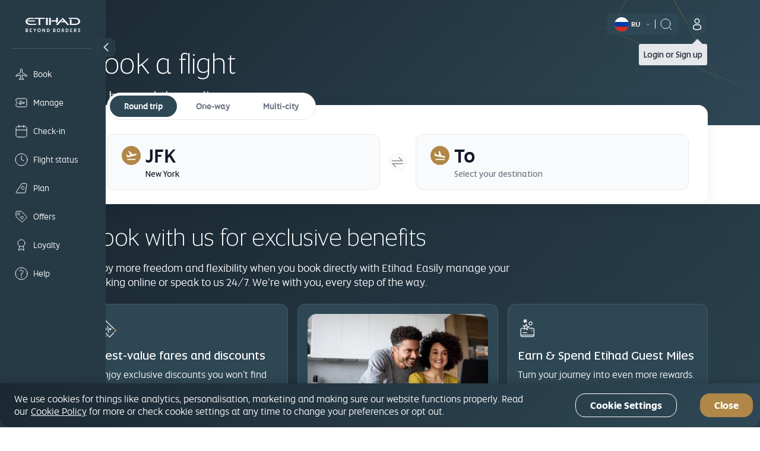

--- FILE ---
content_type: text/html; charset=UTF-8
request_url: https://www.etihad.com/en-ru/book
body_size: 27950
content:

<!DOCTYPE HTML>
<html lang="en-RU" dir="ltr">
    <head>
<meta http-equiv="Content-Type" content="text/html; charset=utf-8"/>

  <script type="text/javascript" src="https://www.etihad.com/static/57f69613879f8b618379df637e4ebf3ab46d0014f023a4" async ></script><script defer="defer" type="text/javascript" src="https://rum.hlx.page/.rum/@adobe/helix-rum-js@%5E2/dist/rum-standalone.js" data-routing="env=prod,tier=publish,ams=Etihad Group"></script>
<script>
      (function(w,d,s,l,i){w[l]=w[l]||[];w[l].push({'gtm.start': new Date().getTime(),event:'gtm.js'});var f=d.getElementsByTagName(s)[0], j=d.createElement(s),dl=l!='dataLayer'?'&amp;l='+l:'';j.async=true;j.src= 'https://www.googletagmanager.com/gtm.js?id='+i+dl;f.parentNode.insertBefore(j,f); })(window,document,'script','dataLayer','GTM-WQMQH4C6');
  </script>

<!-- Critical resource preloading for performance optimization -->

  
    <!-- Preload homepage banner authored assets for LCP optimization -->
    
    <!-- Preload links already ordered by PreloadAssets model: fonts first, then CSS, then JS -->
    
      <link rel="preload" as="font" crossorigin="anonymous" href="/etc.clientlibs/etihadairways/clientlibs/react/clientlib-element/css/resources/EtihadAltis-Light_V3.woff2"/>
    
      <link rel="preload" as="font" crossorigin="anonymous" href="/etc.clientlibs/etihadairways/clientlibs/react/clientlib-element/css/resources/EtihadAltis-Book_V3.woff2"/>
    
      <link rel="preload" as="font" crossorigin="anonymous" href="/etc.clientlibs/etihadairways/clientlibs/react/clientlib-element/css/resources/EtihadAltis-Text_V3.woff2"/>
    
      <link rel="preload" as="font" crossorigin="anonymous" href="/etc.clientlibs/etihadairways/clientlibs/react/clientlib-element/css/resources/EtihadAltis-Medium_V3.woff2"/>
    
      <link rel="preload" as="style" href="/etc.clientlibs/etihadairways/clientlibs/react/clientlib-element.css"/>
    
      <link rel="preload" as="style" href="/etc.clientlibs/etihadairways/clientlibs/react/clientlib-vendor-mobiscroll.css"/>
    
      <link rel="preload" as="style" href="/etc.clientlibs/etihadairways/clientlibs/clientlib-base.css"/>
    
      <link rel="preload" as="script" href="/etc.clientlibs/etihadairways/clientlibs/react/clientlib-shared-runtime.js"/>
    
      <link rel="preload" as="script" href="/etc.clientlibs/etihadairways/clientlibs/react/clientlib-common-code.js"/>
    
      <link rel="preload" as="script" href="/etc.clientlibs/etihadairways/clientlibs/react/clientlib-vendor-mobiscroll.js"/>
    
      <link rel="preload" as="script" href="/etc.clientlibs/etihadairways/clientlibs/react/clientlib-vendor-slickcarousel.js"/>
    
      <link rel="preload" as="script" href="/etc.clientlibs/etihadairways/clientlibs/react/clientlib-ui-components.js"/>
    
      <link rel="preload" as="script" href="/etc.clientlibs/etihadairways/clientlibs/react/clientlib-redux-vendor.js"/>
    
      <link rel="preload" as="script" href="/etc.clientlibs/etihadairways/clientlibs/react/clientlib-data-utils.js"/>
    
      <link rel="preload" as="script" href="/etc.clientlibs/etihadairways/clientlibs/react/clientlib-shared-components.js"/>
    
      <link rel="preload" as="script" href="/etc.clientlibs/etihadairways/clientlibs/react/clientlib-vendor-tanstack.js"/>
    
      <link rel="preload" as="script" href="/etc.clientlibs/etihadairways/clientlibs/react/clientlib-vendor-jspdf.js"/>
    
      <link rel="preload" as="script" href="/etc.clientlibs/etihadairways/clientlibs/clientlib-base.js"/>
    
      <link rel="preload" as="script" href="/etc.clientlibs/etihadairways/clientlibs/react/clientlib-login.js"/>
    
      <link rel="preload" as="script" href="/etc.clientlibs/etihadairways/clientlibs/react/clientlib-languageselector.js"/>
    
  

<!--Initialize data layer IMMEDIATELY after GTM - HIGHEST PRIORITY -->
<script>
  window.eymtdl = window.eymtdl || [];
</script>

<!--Adobe Launch script - load asynchronously as high as possible, AFTER data layer -->

<script async src="https://assets.adobedtm.com/8aea536f4a27/6442c4906d25/launch-de32e47b5ddd.min.js"></script>


<!--Adobe Target pre-hiding snippet - load AFTER data layer and Launch, minimize flicker -->
<!-- Component-specific pre-hiding (.at-hidden-element) -->


<script>
  !function(e,a,n,t){var i=e.head;if(i){
  if (a) return;
  var o=e.createElement("style");
  o.id="alloy-prehiding",o.innerText=n,i.appendChild(o),setTimeout(function(){o.parentNode&&o.parentNode.removeChild(o)},t)}}
  (document, document.location.href.indexOf("adobe_authoring_enabled") !== -1, ".at-hidden-element { opacity: 0 !important } .at-hidden-element [data-hide-element='true'] {visibility: hidden;}", 3000);    
</script>
<script>
  !function(e,a,n){
    var i = e.head;
    if (i) {
      if (a) return;
      var o = e.createElement("style");
      o.id = "alloy-prehiding";
      o.innerText = n;
      i.appendChild(o);

      e.addEventListener("DOMContentLoaded", function() {
        const elements = e.querySelectorAll(".hide-the-element[data-prehiding-timeout]");
        o.parentNode && o.parentNode.removeChild(o);

        elements.forEach(el => {
          const timeoutAttr = el.dataset.prehidingTimeout;
          if(timeoutAttr && !isNaN(timeoutAttr)) {
            const timeout = parseInt(el.dataset.prehidingTimeout, 10)
          
            el.style.opacity = "0";
            el.style.visibility = "hidden";

            setTimeout(() => {
              el.style.opacity = "";
              el.style.visibility = "";
            }, timeout);
          }
        });
      });
    }
  }(document, document.location.href.indexOf("adobe_authoring_enabled") !== -1, "body{ opacity: 0 !important; visibility: hidden !important; }");
</script>


<title>Flight Tickets – Book flights directly at etihad.com</title>

<meta name="title" content="Flight Tickets – Book flights directly at etihad.com"/>
<meta http-equiv="X-UA-Compatible" content="IE=edge"/>
<meta name="viewport" content="width=device-width, initial-scale=1.0"/>
<meta name="apple-mobile-web-app-capable" content="yes"/>
<meta name="description" content="Book flights with Etihad Airways and enjoy direct booking benefits. Find all the cabin options &amp; exclusive fares to worldwide destinations only at Etihad."/>
<meta name="template" content="content-page-template"/>

    
        
                <link rel="canonical" href="https://www.etihad.com/en-ru/book"/>
          
    


      



    <link rel="icon" href="/content/dam/eag/etihadairways/etihadcom/Global/fav-icon/favicon.png"/>


      <meta name="robots" content="index,follow"/>



  <meta name="author" content="Etihad Airways"/>


  
      
          
              <meta http-equiv="content-language" content="en-ru"/>
              <link rel="alternate" hreflang="en" href="https://www.etihad.com/en/book"/>
<link rel="alternate" hreflang="de" href="https://www.etihad.com/de/book"/>
<link rel="alternate" hreflang="ar" href="https://www.etihad.com/ar/book"/>
<link rel="alternate" hreflang="pt" href="https://www.etihad.com/pt/book"/>
<link rel="alternate" hreflang="zt-tw" href="https://www.etihad.com/zt-tw/book"/>
<link rel="alternate" hreflang="tr" href="https://www.etihad.com/tr/book"/>
<link rel="alternate" hreflang="th" href="https://www.etihad.com/th/book"/>
<link rel="alternate" hreflang="es" href="https://www.etihad.com/es/book"/>
<link rel="alternate" hreflang="ru" href="https://www.etihad.com/ru/book"/>
<link rel="alternate" hreflang="pt-br" href="https://www.etihad.com/pt-br/book"/>
<link rel="alternate" hreflang="ko" href="https://www.etihad.com/ko/book"/>
<link rel="alternate" hreflang="ja" href="https://www.etihad.com/ja/book"/>
<link rel="alternate" hreflang="it" href="https://www.etihad.com/it/book"/>
<link rel="alternate" hreflang="el" href="https://www.etihad.com/el/book"/>
<link rel="alternate" hreflang="fr" href="https://www.etihad.com/fr/book"/>
<link rel="alternate" hreflang="nl" href="https://www.etihad.com/nl/book"/>
<link rel="alternate" hreflang="zh" href="https://www.etihad.com/zh/book"/>
<link rel="alternate" hreflang="hi-in" href="https://www.etihad.com/hi-in/book"/>
<link rel="alternate" hreflang="vi-vn" href="https://www.etihad.com/vi-vn/book"/>
<link rel="alternate" hreflang="he-il" href="https://www.etihad.com/he-il/book"/>
<link rel="alternate" hreflang="id-id" href="https://www.etihad.com/id-id/book"/>
<link rel="alternate" hreflang="pl-pl" href="https://www.etihad.com/pl-pl/book"/>
<link rel="alternate" hreflang="en-bh" href="https://www.etihad.com/en-bh/book"/>
<link rel="alternate" hreflang="ar-bh" href="https://www.etihad.com/ar-bh/book"/>
<link rel="alternate" hreflang="en-ae" href="https://www.etihad.com/en-ae/book"/>
<link rel="alternate" hreflang="ar-ae" href="https://www.etihad.com/ar-ae/book"/>
<link rel="alternate" hreflang="en-jo" href="https://www.etihad.com/en-jo/book"/>
<link rel="alternate" hreflang="ar-jo" href="https://www.etihad.com/ar-jo/book"/>
<link rel="alternate" hreflang="en-om" href="https://www.etihad.com/en-om/book"/>
<link rel="alternate" hreflang="ar-om" href="https://www.etihad.com/ar-om/book"/>
<link rel="alternate" hreflang="en-lb" href="https://www.etihad.com/en-lb/book"/>
<link rel="alternate" hreflang="en-sa" href="https://www.etihad.com/en-sa/book"/>
<link rel="alternate" hreflang="ar-sa" href="https://www.etihad.com/ar-sa/book"/>
<link rel="alternate" hreflang="en-kw" href="https://www.etihad.com/en-kw/book"/>
<link rel="alternate" hreflang="ar-kw" href="https://www.etihad.com/ar-kw/book"/>
<link rel="alternate" hreflang="en-eg" href="https://www.etihad.com/en-eg/book"/>
<link rel="alternate" hreflang="ar-eg" href="https://www.etihad.com/ar-eg/book"/>
<link rel="alternate" hreflang="en-il" href="https://www.etihad.com/en-il/book"/>
<link rel="alternate" hreflang="en-qa" href="https://www.etihad.com/en-qa/book"/>
<link rel="alternate" hreflang="ar-qa" href="https://www.etihad.com/ar-qa/book"/>
<link rel="alternate" hreflang="en-sy" href="https://www.etihad.com/en-sy/book"/>
<link rel="alternate" hreflang="ar-sy" href="https://www.etihad.com/ar-sy/book"/>
<link rel="alternate" hreflang="en-ie" href="https://www.etihad.com/en-ie/book"/>
<link rel="alternate" hreflang="en-gb" href="https://www.etihad.com/en-gb/book"/>
<link rel="alternate" hreflang="en-de" href="https://www.etihad.com/en-de/book"/>
<link rel="alternate" hreflang="de-de" href="https://www.etihad.com/de-de/book"/>
<link rel="alternate" hreflang="en-ch" href="https://www.etihad.com/en-ch/book"/>
<link rel="alternate" hreflang="fr-ch" href="https://www.etihad.com/fr-ch/book"/>
<link rel="alternate" hreflang="de-ch" href="https://www.etihad.com/de-ch/book"/>
<link rel="alternate" hreflang="en-be" href="https://www.etihad.com/en-be/book"/>
<link rel="alternate" hreflang="fr-be" href="https://www.etihad.com/fr-be/book"/>
<link rel="alternate" hreflang="nl-be" href="https://www.etihad.com/nl-be/book"/>
<link rel="alternate" hreflang="en-fr" href="https://www.etihad.com/en-fr/book"/>
<link rel="alternate" hreflang="fr-fr" href="https://www.etihad.com/fr-fr/book"/>
<link rel="alternate" hreflang="en-nl" href="https://www.etihad.com/en-nl/book"/>
<link rel="alternate" hreflang="nl-nl" href="https://www.etihad.com/nl-nl/book"/>
<link rel="alternate" hreflang="en-es" href="https://www.etihad.com/en-es/book"/>
<link rel="alternate" hreflang="es-es" href="https://www.etihad.com/es-es/book"/>
<link rel="alternate" hreflang="en-gr" href="https://www.etihad.com/en-gr/book"/>
<link rel="alternate" hreflang="el-gr" href="https://www.etihad.com/el-gr/book"/>
<link rel="alternate" hreflang="en-ru" href="https://www.etihad.com/en-ru/book"/>
<link rel="alternate" hreflang="ru-ru" href="https://www.etihad.com/ru-ru/book"/>
<link rel="alternate" hreflang="en-tr" href="https://www.etihad.com/en-tr/book"/>
<link rel="alternate" hreflang="tr-tr" href="https://www.etihad.com/tr-tr/book"/>
<link rel="alternate" hreflang="en-rs" href="https://www.etihad.com/en-rs/book"/>
<link rel="alternate" hreflang="en-it" href="https://www.etihad.com/en-it/book"/>
<link rel="alternate" hreflang="it-it" href="https://www.etihad.com/it-it/book"/>
<link rel="alternate" hreflang="en-by" href="https://www.etihad.com/en-by/book"/>
<link rel="alternate" hreflang="ru-by" href="https://www.etihad.com/ru-by/book"/>
<link rel="alternate" hreflang="en-at" href="https://www.etihad.com/en-at/book"/>
<link rel="alternate" hreflang="de-at" href="https://www.etihad.com/de-at/book"/>
<link rel="alternate" hreflang="en-dk" href="https://www.etihad.com/en-dk/book"/>
<link rel="alternate" hreflang="en-pt" href="https://www.etihad.com/en-pt/book"/>
<link rel="alternate" hreflang="pt-pt" href="https://www.etihad.com/pt-pt/book"/>
<link rel="alternate" hreflang="en-pl" href="https://www.etihad.com/en-pl/book"/>
<link rel="alternate" hreflang="en-cz" href="https://www.etihad.com/en-cz/book"/>
<link rel="alternate" hreflang="en-ro" href="https://www.etihad.com/en-ro/book"/>
<link rel="alternate" hreflang="en-ge" href="https://www.etihad.com/en-ge/book"/>
<link rel="alternate" hreflang="en-am" href="https://www.etihad.com/en-am/book"/>
<link rel="alternate" hreflang="en-ng" href="https://www.etihad.com/en-ng/book"/>
<link rel="alternate" hreflang="en-za" href="https://www.etihad.com/en-za/book"/>
<link rel="alternate" hreflang="en-ke" href="https://www.etihad.com/en-ke/book"/>
<link rel="alternate" hreflang="en-sc" href="https://www.etihad.com/en-sc/book"/>
<link rel="alternate" hreflang="en-sd" href="https://www.etihad.com/en-sd/book"/>
<link rel="alternate" hreflang="en-ma" href="https://www.etihad.com/en-ma/book"/>
<link rel="alternate" hreflang="fr-ma" href="https://www.etihad.com/fr-ma/book"/>
<link rel="alternate" hreflang="en-tz" href="https://www.etihad.com/en-tz/book"/>
<link rel="alternate" hreflang="en-dz" href="https://www.etihad.com/en-dz/book"/>
<link rel="alternate" hreflang="fr-dz" href="https://www.etihad.com/fr-dz/book"/>
<link rel="alternate" hreflang="ar-dz" href="https://www.etihad.com/ar-dz/book"/>
<link rel="alternate" hreflang="en-tn" href="https://www.etihad.com/en-tn/book"/>
<link rel="alternate" hreflang="fr-tn" href="https://www.etihad.com/fr-tn/book"/>
<link rel="alternate" hreflang="ar-tn" href="https://www.etihad.com/ar-tn/book"/>
<link rel="alternate" hreflang="en-et" href="https://www.etihad.com/en-et/book"/>
<link rel="alternate" hreflang="en-in" href="https://www.etihad.com/en-in/book"/>
<link rel="alternate" hreflang="en-ph" href="https://www.etihad.com/en-ph/book"/>
<link rel="alternate" hreflang="en-th" href="https://www.etihad.com/en-th/book"/>
<link rel="alternate" hreflang="th-th" href="https://www.etihad.com/th-th/book"/>
<link rel="alternate" hreflang="en-sg" href="https://www.etihad.com/en-sg/book"/>
<link rel="alternate" hreflang="en-my" href="https://www.etihad.com/en-my/book"/>
<link rel="alternate" hreflang="en-id" href="https://www.etihad.com/en-id/book"/>
<link rel="alternate" hreflang="en-hk" href="https://www.etihad.com/en-hk/book"/>
<link rel="alternate" hreflang="en-au" href="https://www.etihad.com/en-au/book"/>
<link rel="alternate" hreflang="en-pk" href="https://www.etihad.com/en-pk/book"/>
<link rel="alternate" hreflang="en-nz" href="https://www.etihad.com/en-nz/book"/>
<link rel="alternate" hreflang="en-bd" href="https://www.etihad.com/en-bd/book"/>
<link rel="alternate" hreflang="en-lk" href="https://www.etihad.com/en-lk/book"/>
<link rel="alternate" hreflang="en-jp" href="https://www.etihad.com/en-jp/book"/>
<link rel="alternate" hreflang="ja-jp" href="https://www.etihad.com/ja-jp/book"/>
<link rel="alternate" hreflang="en-cn" href="https://www.etihad.com/en-cn/book"/>
<link rel="alternate" hreflang="zh-cn" href="https://www.etihad.com/zh-cn/book"/>
<link rel="alternate" hreflang="en-np" href="https://www.etihad.com/en-np/book"/>
<link rel="alternate" hreflang="en-kr" href="https://www.etihad.com/en-kr/book"/>
<link rel="alternate" hreflang="ko-kr" href="https://www.etihad.com/ko-kr/book"/>
<link rel="alternate" hreflang="en-tw" href="https://www.etihad.com/en-tw/book"/>
<link rel="alternate" hreflang="en-mv" href="https://www.etihad.com/en-mv/book"/>
<link rel="alternate" hreflang="en-az" href="https://www.etihad.com/en-az/book"/>
<link rel="alternate" hreflang="en-kz" href="https://www.etihad.com/en-kz/book"/>
<link rel="alternate" hreflang="ru-kz" href="https://www.etihad.com/ru-kz/book"/>
<link rel="alternate" hreflang="en-vn" href="https://www.etihad.com/en-vn/book"/>
<link rel="alternate" hreflang="en-kh" href="https://www.etihad.com/en-kh/book"/>
<link rel="alternate" hreflang="en-uz" href="https://www.etihad.com/en-uz/book"/>
<link rel="alternate" hreflang="en-af" href="https://www.etihad.com/en-af/book"/>
<link rel="alternate" hreflang="en-ca" href="https://www.etihad.com/en-ca/book"/>
<link rel="alternate" hreflang="fr-ca" href="https://www.etihad.com/fr-ca/book"/>
<link rel="alternate" hreflang="en-us" href="https://www.etihad.com/en-us/book"/>
<link rel="alternate" hreflang="es-us" href="https://www.etihad.com/es-us/book"/>
<link rel="alternate" hreflang="en-br" href="https://www.etihad.com/en-br/book"/>
<link rel="alternate" hreflang="x-default" href="https://www.etihad.com/en/book"/>

          
      
  





  <link rel="apple-touch-icon-precomposed" href="/content/dam/eag/etihadairways/etihadcom/Global/seo/App_icon.png"/>



  <meta property="og:title" content="Fly beyond the ordinary | Book flights"/>


  <meta property="og:url" content="https://www.etihad.com/en-ru/book"/>


  <meta property="og:site_name" content="Etihad Global"/>


  <meta property="og:image" content="https://www.etihad.com/content/dam/eag/etihadairways/etihadcom/2025/global/logo/etihad/etihad-airways-og-beyond-borders-logo.png"/>


  <meta property="og:type" content="website"/>


  <meta property="og:description" content="Book flights with Etihad Airways and enjoy direct booking benefits. Find all the cabin options &amp; exclusive fares to worldwide destinations only at Etihad."/>


  <meta property="fb:app_id" content="137580386314609"/>


  <meta property="twitter:title" content="Fly beyond the ordinary | Book flights"/>


  <meta property="twitter:description" content="Book flights with Etihad Airways and enjoy direct booking benefits. Find all the cabin options &amp; exclusive fares to worldwide destinations only at Etihad."/>


  <meta property="twitter:image" content="https://www.etihad.com/content/dam/eag/etihadairways/etihadcom/2025/global/logo/etihad/etihad-airways-og-beyond-borders-logo.png"/>


  <meta property="twitter:card" content="summary_large_image"/>


<script type="application/ld+json">
  {
      "@context": "https://schema.org",
      "@type": "Airline",
      "name": "Etihad Airways",
      "url": "https://www.etihad.com",
      "logo": "https://www.etihad.com/content/dam/eag/etihadairways/etihadcom/2025/global/logo/etihad/etihad-airways-logo-new.jpg",
      "sameAs": ["https://www.facebook.com/etihad.airways","https://www.linkedin.com/company/etihadairways","https://www.instagram.com/etihadairways/","https://twitter.com/etihadairways"]
  }
</script>



<div>
    <script>
         var configData = "{\x22announcementBarConfig\x22:{\x22showOnlyHomePageAllSiteEdition\x22:false,\x22flagShowInAllSiteEdition\x22:false,\x22dismissible\x22:false,\x22XFrootpath\x22:\x22\/content\/experience\u002Dfragments\/eag\/etihadairways\/etihadcom\/global\/{language}\/announcement_banner\x22},\x22mobileAppConfigs\x22:{\x22nearbyAirportAppCount\x22:3,\x22recentSearchAppCount\x22:0,\x22popularNewAppCount\x22:30,\x22announcement_banner\x22:\x22\/{sitedition}\/announcement\u002Dbanner.json\x22,\x22recentSearchExpiryDays\x22:90,\x22finderMapping\x22:\x22\/eag\/etihadairways\/etihad\u002Dshared\/en\/json\u002Dfiles\x22,\x22finderBasePath\x22:\x22\/content\/experience\u002Dfragments\/eag\/etihadairways\/etihadcom\x22,\x22popularDestinationsAppCount\x22:3},\x22loginConfig\x22:{\x22accountVerifyFailureURL\x22:\x22{origin}\/{siteEdition}\/etihadguest\/login\u002Dsignup\x22,\x22householdFailureURL\x22:\x22{origin}\/{siteEdition}\/etihadguest\/family\u002Dinvitation\x22,\x22eygSignupUrl\x22:\x22https:\/\/www.etihadguest.com\/en\/quick\u002Denrolment.html\x22,\x22enableBobIntegration\x22:true,\x22resetPasswordSuccessURL\x22:\x22{origin}\/{siteEdition}\/etihadguest\/forgot\u002Dpassword\x22,\x22guestLoginAPIURL\x22:\x22\/ada\u002Dservices\/bff\u002Dguest\u002Dlogin\/service\/v1\/saml\x22,\x22householdSuccessURL\x22:\x22{origin}\/{siteEdition}\/etihadguest\/family\u002Dinvitation\x22,\x22childTnCAgeLimit\x22:14,\x22oktaLogoutUrl\x22:\x22https:\/\/eap.okta\u002Demea.com\/login\/signout?fromURI={URL}\x22,\x22verifyLinkAPIURL\x22:\x22\/ada\u002Dservices\/ey\u002Dlogin\/email\/verify\/v1\x22,\x22bobRedirectionWaitTime\x22:15000,\x22otpDelaySeconds\x22:10,\x22tierCodeToTierNameAPIURL\x22:\x22\/ada\u002Dservices\/coredata\/service\/v1\/reference\u002Ddata?language=en\x26category=guest\u002Dtier\u002Dlevel\u002Dto\u002Dguest\u002Dtier\u002Dname\x22,\x22akamaiSetGlobalClientCookieUrl\x22:\x22{origin}\/edge\u002Dservices\/setGlobalClientCookie?returnUrl={returnUrl}\x22,\x22enableWalletAssociation\x22:false,\x22tooltipDelay\x22:5000,\x22tooltipOncePerSession\x22:true,\x22enableAkamaiRedirection\x22:true,\x22travelDocumentsAPIURL\x22:\x22\/ada\u002Dservices\/ey\u002Dprofile\/about\/account\u002Dinfo\/v1\x22,\x22forgetPasswordAPIURL\x22:\x22\/ada\u002Dservices\/ey\u002Dlogin\/forgot\u002Dpwd\/email\/v1\x22,\x22appName\x22:\x22cms\x22,\x22loginAPIURL\x22:\x22\/ada\u002Dservices\/ey\u002Dlogin\/authn\/v1\x22,\x22referenceDataAPIURL\x22:\x22\/ada\u002Dservices\/coredata\/service\/v1\/reference\u002Ddata?language={lang}\x22,\x22verifyAccountAPIURL\x22:\x22\/ada\u002Dservices\/bff\u002Dquick\u002Denrollment\/check\u002Daccount\/v1\x22,\x22bobSignUpUrlTypeQueryParam\x22:\x22bob\u002Dregistration\x22,\x22activateAccountAPIURL\x22:\x22\/ada\u002Dservices\/bff\u002Dquick\u002Denrollment\/verify\u002Daccount\/v1\x22,\x22bobRedirectUrl\x22:\x22https:\/\/etihadguest.bobcard.in\/\x22,\x22oktaSamlLogoutUrl\x22:\x22https:\/\/eap.okta\u002Demea.com\/app\/etihadglc_etihadcom_1\/exk49678m0IsR0KDA0i7\/sso\/saml\x22,\x22resetPasswordFailureURL\x22:\x22{origin}\/{siteEdition}\/etihadguest\/login\u002Dsignup\x22,\x22tooltipAutoDismiss\x22:5000,\x22resetPasswordAPIURL\x22:\x22\/ada\u002Dservices\/ey\u002Dlogin\/reset\/password\/v1\x22,\x22guestLogoutAPIURL\x22:\x22\/ada\u002Dservices\/ey\u002Dlogin\/logout\/v1\x22,\x22accountVerifySuccessURL\x22:\x22{origin}\/{siteEdition}\/etihadguest\/create\u002Dpassword\x22,\x22guestLoginGlobalHashCookieName\x22:\x22ey\u002Dsso\u002Dprod\u002Dclient\x22,\x22eyCreditBalanceURL\x22:\x22\/ada\u002Dservices\/bff\u002Dwallet\u002Dservices\/service\/wallet\u002Dbff\/wallet\u002Dbalance\/v1\x22,\x22resendLinkAPIURL\x22:\x22\/ada\u002Dservices\/ey\u002Dlogin\/email\/resend\/v1\x22,\x22loggedInViewProfilePage\x22:\x22{origin}\/{siteEdition}\/etihadguest\/profile\x22,\x22enrollmentAPIURL\x22:\x22\/ada\u002Dservices\/bff\u002Dquick\u002Denrollment\/signup\/v1\x22,\x22guestLoginAppHashCookieName\x22:\x22ey\u002Dsso\u002Dprod\u002Dcms\u002Dclient\x22,\x22akamaiEdgeUrl\x22:\x22{origin}\/edge\u002Dservices\/unsetGlobalClientCookie?returnUrl={returnUrl}\x22,\x22enableInternalSignup\x22:true},\x22deepLinks\x22:{\x22OneAUrlDynamicParams\x22:\x22DATE_{{journeyNo}}={travelDate}\x22,\x22OneAUrlStaticParams\x22:\x22?LANGUAGE={LANGUAGE}\x26CHANNEL={CHANNEL}\x26B_LOCATION={B_LOCATION}\x26E_LOCATION={E_LOCATION}\x26TRIP_TYPE={TRIP_TYPE}\x26CABIN={CABIN}\x26TRAVELERS={TRAVELERS}\x26TRIP_FLOW_TYPE={TRIP_FLOW_TYPE}\x26WDS_ENABLE_STOPOVER_HOTEL_BOOKING={WDS_ENABLE_STOPOVER_HOTEL_BOOKING}\x26WDS_ENABLE_HOTEL_STPF={WDS_ENABLE_HOTEL_STPF}\x26SITE_EDITION={SITE_EDITION}\x26WDS_ENABLE_UPLIFT=TRUE\x26WDS_ENABLE_FLAGSHIP=TRUE\x26WDS_ELIGIBLE_FLAGSHIP_LIST=A380\u002D800\x26WDS_ENABLE_KOREAN_AMOP=TRUE\x22,\x22revenueFlow\x22:\x22REVENUE\x22,\x22redemptionFlow\x22:\x22AWARD\x22,\x22OneAUrlDynamicParamsMulticity\x22:\x22B_LOCATION_{{journeyNo2}}={B_LOCATION}\x26E_LOCATION_{{journeyNo2}}={E_LOCATION}\x26DATE_{{journeyNo2}}={travelDate}\x22,\x22milesCalculatorBookURL\x22:\x22\/{siteEdition}\/etihadguest\/spend\u002Dmiles\/fly\u002Dwith\u002Dmiles?origin={origin}\x26originCity={originCityCode}\x26destination={destination}\x26destinationCity={destinationCityCode}\x26guestClass={class}\x26bookWithMiles=true\x22,\x22OneAUrl\x22:\x22https:\/\/digital.etihad.com\/book\/search\x22,\x22dealsHubPageRedirectUrl\x22:\x22{origin}\/{siteEdition}\/offers\x22,\x22upcomingTripsManageLink\x22:\x22https:\/\/digital.etihad.com\/selfservice\/{language}\/ssg\u002Dlanding\u002Dpage?pnr={pnr}\x26lastName={lastName}\x22,\x22linkCardDeepLinkURL\x22:\x22https:\/\/eyg\u002Dmember\u002Dportal.loyaltfacts.com\x22,\x22OneAUrlStaticParamsMultiCity\x22:\x22?LANGUAGE={LANGUAGE}\x26CHANNEL={CHANNEL}\x26TRIP_TYPE={TRIP_TYPE}\x26CABIN={CABIN}\x26TRAVELERS={TRAVELERS}\x26TRIP_FLOW_TYPE={TRIP_FLOW_TYPE}\x26WDS_ENABLE_UPLIFT=TRUE\x26SITE_EDITION={SITE_EDITION}\x26WDS_ENABLE_FLAGSHIP=TRUE\x26WDS_ELIGIBLE_FLAGSHIP_LIST=A380\u002D800\x26WDS_ENABLE_KOREAN_AMOP=TRUE\x22},\x22mybGlobalConfig\x22:{\x22nbaKeyFirstLounge\x22:\x22ancLoungeFirst,ancLoungeFirstStaff,ancLoungeFirstFFP\x22,\x22notFlownFlightStatusCheckList\x22:\x22Arrived, Arrived early\x22,\x22enableStaffLoadPriorityV3\x22:false,\x22enableStaffLoadPriorityV2\x22:false,\x22showAncillaryOpenCount\x22:0,\x22enableChangeRefundFeeInfoTooltip\x22:false,\x22paxCardAllowedAirlineCodes\x22:\x22EY,QP,HM\x22,\x22departTimeMealsRequest\x22:48,\x22paxCardAllowedAirlineNames\x22:\x22Republic Airways As American Eagle, Etihad Airways , Wamos Air For Etihad Airways,Wamos Air , Hi Fly Transportes Aereo , HIFLY FOR ETIHAD AIRWAYS , AIR SEYCHELLES FOR ETIHAD AIRWAYS ,  Air Europa For Etihad Airways\x22,\x22enableAEMStaticJson\x22:false,\x22allowedOperatingAirlineNames\x22:\x22wamos,hi fly,seychelles,hifly,europa,getjet\x22,\x22isDefaultCollapsed\x22:false,\x22partialSSCISeatmapUrl\x22:\x22{newSsciDeeplinkDomain}\/journey\/seat\u002Dselection\/{journeyID}\/{flightId}?lang={language}\x26pnr={pnr}\x26lastname={lastName}\x22,\x22enablePaymentSummary\x22:true,\x22enablePnrErrorInDataLayer\x22:false,\x22enableBannersFromAEM\x22:true,\x22enableAncillaryReDesign\x22:false,\x22enableInitiateLoginCheck\x22:false,\x22enableMultiplePassport\x22:false,\x22changeMappingOptions\x22:{\x22freeChange\x22:\x22FOC\x22,\x22changepermittedwithfee\x22:\x22WF\x22,\x22noChange\x22:\x22NC\x22},\x22milesv1Date\x22:\x22milesv1Date\x22,\x22enableDisruptedPopup\x22:false,\x22enableF1Stopover\x22:false,\x22allowedOperatingAirlineCodes\x22:\x22EY\x22,\x22enabledAccureMixedCabin\x22:false,\x22enableFlightCardMsg\x22:true,\x22milesv3Date\x22:\x22milesv3Date\x22,\x22enableOtherAirlineMessage\x22:false,\x22enableBoardingpassInD1Window\x22:false,\x22enableLandingV3Order\x22:false,\x22enableContactDetailsV2\x22:false,\x22enableMultiplePassportStaffTier\x22:false,\x22genericLoungeNbaKey\x22:\x22ancGenericLoungeDefault\x22,\x22cancelCheckInUrl\x22:\x22cancelCheckInUrl\x22,\x22enableUCSBookingNotification\x22:false,\x22enableAircraftBranding\x22:false,\x22enableMealSelection\x22:true,\x22showInfoIconForRefundNotPermitted\x22:false,\x22dictionaryDays\x22:[],\x22dictionaryMonths\x22:[],\x22enableTripsSSG\x22:true,\x22enableAirportAssistance\x22:false,\x22enableMYBPerformance\x22:true,\x22revenueBookingAmountDisplayKey\x22:\x22BaseNoShow\x22,\x22nbaKeyBusinessLounge\x22:\x22ancLoungeBusiness,ancLoungeBusinessStaff,ancLoungeBusinessFFP\x22,\x22enableStaffLoadV3Order\x22:false,\x22enableBadgeStatus\x22:false,\x22enableUnpaidAncillary\x22:true,\x22numberOfComplimentarySRIncluded\x22:2,\x22revenueBookingChangeRefundFreeDisplayKey\x22:\x22FOC\x22,\x22enableExplicitWheelChair\x22:false,\x22enablePaxProfilePic\x22:false,\x22enableStaffLoungeAccess\x22:false,\x22enableGDSDisruptedPopup\x22:false,\x22enableMeetAndAssist\x22:false,\x22numberOfPaidSRIncluded\x22:4,\x22enableAncillaryPrice\x22:false,\x22flagUrl\x22:\x22https:\/\/www.etihad.com\/content\/dam\/eag\/etihadairways\/etihadcom\/Global\/icons\/country\u002Dflags\/\x22,\x22showNewFlightAttributes\x22:false,\x22businessClassLoungeSSRs\x22:\x22LBZA,LBZB\x22,\x22firstClassLoungeSSRs\x22:\x22LFCA,LFCB\x22,\x22blockAncillaryOfficeId\x22:\x22LEDEY08WM, LEDEY08WC\x22,\x22enableNewMMBStructure\x22:false,\x22departTimeSpecialAssistance\x22:48,\x22blockedSpaceOperatingAirlineCodes\x22:\x22QP,HM\x22,\x22refundMappingOptions\x22:{\x22noRefund\x22:\x22NR\x22,\x22freeRefund\x22:\x22FOC\x22,\x22refundpermittedwithfee\x22:\x22WF\x22},\x22showInfoIconForChangeNotPermitted\x22:false,\x22enableStaffLoadPriority\x22:true},\x22mybAzureEndpoints\x22:{\x22ssrBoardingPassUrl\x22:\x22\/ada\u002Dservices\/bff\u002Dticketing\u002Dservices\/service\/ticketing\u002Dorchestrator\/v1\/sendBP\x22},\x22globalConfig\x22:{\x22badgeStatus\x22:{\x22onschedule\x22:[\x22arrived\x22,\x22departed\x22,\x22awaiting update\x22,\x22no action taken\x22,\x22schedule changed confirmed\x22,\x22departing early\x22,\x22standby\x22],\x22cancelled\x22:[\x22suspended\x22,\x22cancelled\x22],\x22ontime\x22:[\x22waitlist\x22,\x22arrived early\x22,\x22on time\x22,\x22departed early\x22,\x22confirmed\x22,\x22scheduled\x22],\x22delayed\x22:[\x22departed late\x22,\x22arrived late\x22,\x22delayed\x22,\x22diverted\x22,\x22unabled to confirmed\x22],\x22additional\x22:[]},\x22enableBadgeStatus\x22:true,\x22partnerCFBasePath\x22:\x22https:\/\/www.etihad.com\/content\/dam\/eag\/etihadairways\/etihadcom\/cf\/en\/partners\x22,\x22featuredPartnerTagRootPath\x22:\x22eag:etihadairways\/etihadcom\/partners\/\x22,\x22enableFirstHardRefresh\x22:true,\x22tooltipAlwaysShow\x22:false,\x22partnerTagPath\x22:\x22\/content\/cq:tags\/eag\/etihadairways\/etihadcom\/partners\x22,\x22enableIMWidth\x22:true,\x22enablePrefetchOnCalendar\x22:true,\x22enablePartnerSort\x22:true,\x22enableDocumentExpiryAlert\x22:true,\x22enablePrefetchOnDestination\x22:true,\x22pnrLookupDataCtaLink\x22:\x22{ssgMmbReturnDomain}\/selfservice\/{language}\/ssg\u002Dlanding\u002Dpage?pnr={pnr}\x26lastName={lastName}\x22,\x22enableVisaView\x22:true,\x22enableHeaderFooterCSSHide\x22:true,\x22prefetchUrl\x22:\x22https:\/\/digital.etihad.com\/book\/api\/prefetch\x22,\x22enableAddTrip\x22:true,\x22enableSecurityIDView\x22:true,\x22countryFlagBasePath\x22:\x22https:\/\/www.etihad.com\/content\/dam\/eag\/etihadairways\/etihadcom\/Global\/icons\/country\u002Dflags\x22,\x22imWidth\x22:\x22480, 768, 1024, 1360\x22,\x22featuredPartners\x22:\x22https:\/\/www.etihad.com\/content\/dam\/eag\/etihadairways\/etihadcom\/featured\u002Dpartners\/featuredPartners.json\x22,\x22isRtlSiteEdition\x22:false,\x22dateFormatter\x22:\x22DD MMM YYYY\x22,\x22enableIMDensity\x22:true},\x22profileWalletConfig\x22:{\x22transactionItemsPerPage\x22:5,\x22verifyOtpExpiryMins\x22:1,\x22transactionFilterDateRangeInDays\x22:180,\x22voucherBin\x22:800001,\x22voucherItemsPerPage\x22:5},\x22aemHeadlessEndPoints\x22:{\x22cargoUnsubscribePagePath\x22:\x22\/index\x22,\x22partnerLinkAccountURL\x22:[],\x22calendarPricingOndConfig\x22:\x22https:\/\/www.etihad.com\/content\/dam\/eag\/etihadairways\/etihad\u002Dshared\/en\/json\u002Dfiles\/calendarPricingOND.json\x22,\x22profileTierBenefitsUrl\x22:\x22\/{lang}\/profile\/user\u002Dbenefits.json\x22,\x22unsubscriptionURL\x22:\x22\/{siteEditionVal}\/lead\u002Dunsubscribe?token=\x22,\x22popularDestinationsPath\x22:\x22https:\/\/www.etihad.com\/content\/dam\/eag\/etihadairways\/etihad\u002Dshared\/en\/json\u002Dfiles\/popular\u002Dnew\u002Ddestinations.json\x22,\x22benefitsFragmentsDamPath\x22:\x22https:\/\/www.etihad.com\/content\/dam\/eag\/etihadairways\/etihadcom\/cf\/\x22,\x22bannerDealsAirportPath\x22:\x22https:\/\/www.etihad.com\/content\/dam\/eag\/etihadairways\/etihad\u002Dshared\/en\/json\u002Dfiles\/defaultAirports.json\x22,\x22unsubscribePagePath\x22:\x22\/etihadguest\/preferences\/unsubscribe\x22,\x22calendarDictionary\x22:\x22https:\/\/www.etihad.com\/content\/dam\/eag\/etihadairways\/etihad\u002Dshared\/en\/json\u002Dfiles\/calendarDictionary.json\x22,\x22stopOverHotelsDamPath\x22:\x22https:\/\/www.etihad.com\/content\/dam\/eag\/etihadairways\/etihadcom\/cf\/\x22,\x22countryTagPath\x22:\x22eag:country\/\x22,\x22defaultAirport\x22:\x22https:\/\/www.etihad.com\/content\/dam\/eag\/etihadairways\/etihad\u002Dshared\/en\/json\u002Dfiles\/defaultAirports.json\x22,\x22stopOverHotelsUrl\x22:\x22\/{lang}\/stopoverhotels.json\x22,\x22newOriginsPath\x22:\x22https:\/\/www.etihad.com\/content\/dam\/eag\/etihadairways\/etihad\u002Dshared\/en\/json\u002Dfiles\/new\u002Dorigins.json\x22,\x22homepageBannerEndpoint\x22:\x22\/content\/eag\/etihadairways\/etihadcom\/global\/{siteEditionVal}\/pages\/sandbox\/homepage.homepagebanner.json\x22,\x22profileCompletionParams\x22:\x22https:\/\/www.etihad.com\/content\/dam\/eag\/etihadairways\/etihad\u002Dshared\/en\/json\u002Dfiles\/profile\u002Dcompletion\u002Dconfigs.json\x22,\x22errorCodesEndpoint\x22:\x22https:\/\/www.etihad.com\/content\/dam\/eag\/etihadairways\/etihad\u002Dshared\/{langValue}\/json\u002Dfiles\/error\u002Dcodes.json\x22},\x22akamaiEndPoints\x22:{\x22nfcBaggageTierDataUrl\x22:\x22\/edge\u002Dservices\/ns\/baggage\u002Drules\/nfc1bv2\/tierAllowance.json\x22,\x22nfcBaggageExcessByWeightUrl\x22:\x22\/edge\u002Dservices\/ns\/baggage\u002Drules\/nfc1bv2\/excessBaggageByWeight.json\x22,\x22countryCodeUrl\x22:\x22\/edge\u002Dservices\/countryCode\x22,\x22nfcBaggageCabinUSDataUrl\x22:\x22\/edge\u002Dservices\/ns\/baggage\u002Drules\/nfc1bv2\/cabinAllowanceUS.json\x22,\x22nfcBaggageCheckInDataUrl\x22:\x22\/edge\u002Dservices\/ns\/baggage\u002Drules\/nfc1bv2\/checkInBaggage.json\x22,\x22nfcBaggageExcessNoBagMarketUrl\x22:\x22\/edge\u002Dservices\/ns\/baggage\u002Drules\/nfc1bv2\/noBagMarket.json\x22,\x22nfcBaggageCountryMapUrl\x22:\x22\/edge\u002Dservices\/ns\/baggage\u002Drules\/nfc1bv2\/countrymappings.json\x22,\x22nfcBaggageResidenceDataUrl\x22:\x22\/edge\u002Dservices\/ns\/baggage\u002Drules\/nfc1bv2\/residence.json\x22,\x22riskZoneURL\x22:\x22https:\/\/assets.etihad.com\/campaign\/riskZoneProfiles.json\x22,\x22nfcBaggageCabinDataUrl\x22:\x22\/edge\u002Dservices\/ns\/baggage\u002Drules\/nfc1bv2\/cabinAllowance.json\x22,\x22nfcBaggageRuleUrl\x22:\x22\/edge\u002Dservices\/ns\/baggage\u002Drules\/nfc1bv2\/{rule}.json\x22},\x22eybLoginConfig\x22:{\x22oktaOidcAPIUrl\x22:\x22https:\/\/{ssoOktaDomainUrl}\/oauth2\/v1\/authorize?client_id={eybOKTAClientID}\x26response_type=code\x26response_mode=query\x26scope=openid offline_access\x26redirect_uri={oktaRedirectURI}\x26state={state}\x26nonce={state}\x26code_challenge={code_challenge}\x26code_challenge_method=S256\x22,\x22eybOKTAClientID\x22:\x220oaggqz8lzWoES0eA0i7\x22,\x22eybTokenAPIUrl\x22:\x22https:\/\/eappp.okta\u002Demea.com\/oauth2\/default\/v1\/token\x22,\x22ssoOktaDomainUrl\x22:\x22eappp.okta\u002Demea.com\x22},\x22searchConfig\x22:{\x22stopWordsPath\x22:\x22https:\/\/www.etihad.com\/content\/dam\/eag\/etihadairways\/etihadcom\/Global\/seo\/stopwords.txt\x22,\x22typeAheadMethod\x22:\x22service\u002Dcall\x22,\x22excludeStopWords\x22:false,\x22enableTypeAheadSearch\x22:true,\x22searchSuggestionsEndpoint\x22:\x22{datapath}.suggestions.html?searchPagePath=\/content\/cq:tags\/eag\/etihadairways\/etihadcom\/site\u002Dsearch\x26q={keyword}\x22,\x22searchPagePath\x22:\x22{origin}\/{siteEdition}\/help\x22,\x22suggestionsSearchPath\x22:\x22\/conntent\/cq:tags\/eag\/etihadairways\/etihadcom\/site\u002Dsearch\x22,\x22searchServiceEndpoint\x22:\x22{datapath}.eysearchresults.html?q={keyword}\x22},\x22darkSiteConfig\x22:{\x22onlyDarkSiteBanner\x22:false,\x22onlyDarkSiteAnnouncement\x22:false,\x22applyGrayscaleHomepageOnly\x22:false,\x22disableDeals\x22:false,\x22fullCutover\x22:false,\x22siteEditionCutoverAll\x22:false,\x22disableGrayscale\x22:false,\x22enabled\x22:false},\x22azureEndpoints\x22:{\x22checkTierNominationEligibility\x22:\x22\/ada\u002Dservices\/bff\u002Dloyalty\u002Dbenefits\/service\/v1\/checkTierNominationEligibility\x22,\x22getActiveTripsAPI\x22:\x22\/ada\u002Dservices\/bff\u002Dloyalty\u002Dbenefits\/service\/v1\/getActiveTrips\x22,\x22registerDeviceAPIURL\x22:\x22\/ada\u002Dservices\/trip\u002Dstore\/web\/v1\/register\u002Ddevice\x22,\x22networkMapAirportsURL\x22:\x22\/ada\u002Dservices\/coredata\/service\/v2\/routemap\u002Dlocations\u002Dby\u002Dairport\u002Dcode\/{langCode}?groupName=mileage\u002Dcalculator\u002Dey\x22,\x22getBenefitsApiUrl\x22:\x22\/ada\u002Dservices\/loyalty\u002Dbenefits\/service\/v1\/getBenefits\x22,\x22getVisaDetailsTravelDocumentsAPIURL\x22:\x22\/ada\u002Dservices\/ey\u002Dprofile\/travel\/user\u002Dvisa\u002Ddocuments\/v1\x22,\x22dealsDataServiceUrlForL3\x22:\x22\/ada\u002Dservices\/deals\u002Dservice\/fetch\u002Dl3\u002Ddeals\/v1?originAirportCode={originAirportCode}\x26originCountryCode={originCountryCode}\x26siteEdition={siteEdition}\x26language={language}\x26promoKey={promoKey}\x22,\x22dealsDataServiceUrlForL2\x22:\x22\/ada\u002Dservices\/deals\u002Dservice\/fetch\u002Dl2\u002Ddeals\/v1?language={language}\x26siteEdition={siteEdition}\x26originAirportCode={originAirportCode}\x26originCountryCode={originCountryCode}\x22,\x22multipleTravelDocumentsAddURL\x22:\x22\/ada\u002Dservices\/ey\u002Dprofile\/travel\/user\u002Ddocuments\/add\/v1\x22,\x22tranferMilesAPIURL\x22:\x22\/ada\u002Dservices\/ey\u002Dmiles\/miles\/transfer\/v1\x22,\x22eyByMilesApiUrl\x22:\x22\/ada\u002Dservices\/miles\u002Ddata\/service\/v1\/mileage\u002Dcalculator\u002Dby\u002Dmiles\/{origin}\/{miles}?mileageGroupName={groupName}\x22,\x22submitAPIForEtihadExperience\x22:\x22\/ada\u002Dservices\/loyalty\u002Dbenefits\/service\/v1\/etihadExperience\x22,\x22deleteTripAPIURL\x22:\x22\/ada\u002Dservices\/trip\u002Dstore\/web\/v1\/remove\u002Dtrip\x22,\x22linkAccountAPIURL\x22:\x22\/ada\u002Dservices\/ey\u002Dpoints\u002Dtransfer\/link\u002Daccount\/v1\x22,\x22nearestAirportByGeoUrl\x22:\x22\/ada\u002Dservices\/coredata\/service\/v2\/origins\u002Dby\u002Dgeo\/{language}\/search\u002Dpanel?country={country}\x26lat={latitude}\x26long={longitude}\x26limit=1\x22,\x22multipleTravelDocumentsUpdateURL\x22:\x22\/ada\u002Dservices\/ey\u002Dprofile\/travel\/user\u002Ddocuments\/update\/v1\x22,\x22transferPackageAPIURL\x22:\x22\/ada\u002Dservices\/ey\u002Dmiles\/miles\/transfer\u002Dpackage\/v1\x22,\x22stopoverCheckEligibilityAPI\x22:\x22\/ada\u002Dservices\/stopover\/check\u002Deligibility\/v1\x22,\x22anonymousVCRegistrationSignupAPIURL\x22:\x22\/ada\u002Dservices\/ey\u002Dprofile\/vc\/anonymous\u002Dregister\/v1\x22,\x22flightStatusUrlByOnd\x22:\x22\/ada\u002Dservices\/bff\u002Dflight\u002Dstatus\/service\/flight\u002Dstatus\/v1\/by\u002Dond\x22,\x22eyOnlyApiGroup\x22:\x22mileage\u002Dcalculator\u002Dey\x22,\x22visaTravelDocumentsAddURL\x22:\x22\/ada\u002Dservices\/ey\u002Dprofile\/travel\/user\u002Dvisa\u002Ddocuments\/add\/v1\x22,\x22countryCodeToCountryNameAPIURL\x22:\x22\/ada\u002Dservices\/coredata\/service\/v1\/reference\u002Ddata?language=en\x26category=country\u002Dcode\u002Dto\u002Dcurrency\u002Dcode\x22,\x22dealsOriginServiceUrlForL3\x22:\x22\/ada\u002Dservices\/deals\u002Dservice\/fetch\u002Dl3\u002Donds\/v1?language={language}\x26siteEdition={siteEdition}\x26promoKey={promoKey}\x22,\x22dealsOriginServiceUrlForL2\x22:\x22\/ada\u002Dservices\/deals\u002Dservice\/fetch\u002Dl2\u002Donds\/v1?language={language}\x26siteEdition={siteEdition}\x22,\x22communicationPreferenceUrl\x22:\x22\/ada\u002Dservices\/ey\u002Dprofile\/about\/comm\u002Dpref\/v1\x22,\x22eyWalletVerifyURL\x22:\x22\/ada\u002Dservices\/wallet\u002Dbff\/wallet\/v1\/verify\x22,\x22changePasswordUrl\x22:\x22\/ada\u002Dservices\/ey\u002Dprofile\/about\/change\u002Dpwd\/v1\x22,\x22visaTravelDocumentsDeleteURL\x22:\x22\/ada\u002Dservices\/ey\u002Dprofile\/travel\/user\u002Dvisa\u002Ddocuments\/delete\/v1\x22,\x22milesActivityAPI\x22:\x22\/ada\u002Dservices\/loyalty\u002Daccount\/service\/loyalty\u002Daccount\/v2\/getTransactionActivities\x22,\x22claimMilesAPIUrl\x22:\x22\/ada\u002Dservices\/ey\u002Dmiles\/miles\/retro\u002Dclaim\/v1\x22,\x22bidForUpgradeAPIUrl\x22:\x22\/ada\u002Dservices\/bff\u002Dplusgrade\/service\/plusgrade\u002Dorchestrator\/v1\/bfu\x22,\x22convertAPIURL\x22:\x22\/ada\u002Dservices\/ey\u002Dpoints\u002Dtransfer\/transfer\u002Dpoints\/v1\x22,\x22eyWalletTransactionDownloadURL\x22:\x22\/ada\u002Dservices\/wallet\u002Dbff\/transactions\/v1\/report\x22,\x22countryCodeUrl\x22:\x22\/edge\u002Dservices\/countryCode\x22,\x22eyWalletAddVoucherURL\x22:\x22\/ada\u002Dservices\/wallet\u002Dbff\/vouchers\/v1\/add\x22,\x22accountInfoUpdateAPIURL\x22:\x22\/ada\u002Dservices\/ey\u002Dprofile\/about\/account\u002Dinfo\/v2\x22,\x22visaTravelDocumentsUpdateURL\x22:\x22\/ada\u002Dservices\/ey\u002Dprofile\/travel\/user\u002Dvisa\u002Ddocuments\/update\/v1\x22,\x22tierCodeToTierNameAPIURL\x22:\x22\/ada\u002Dservices\/coredata\/service\/v1\/reference\u002Ddata?language=en\x26category=guest\u002Dtier\u002Dlevel\u002Dto\u002Dguest\u002Dtier\u002Dname\x22,\x22getPreferenceURL\x22:\x22\/ada\u002Dservices\/cm\u002Dservices\/service\/v1\/getpreferencebycompany\x22,\x22leadGenAPIURl\x22:\x22\/ada\u002Dservices\/forms\u002Dservice\/service\/v1\/forms\/saveForm\x22,\x22dealsDataServiceUrl\x22:\x22\/ada\u002Dservices\/deals\u002Dservice\/fetch\u002Dhomepage\u002Ddeals\/v1?origin={origin}\x26originCountryCode={originCountryCode}\x26langCode={langCode}\x22,\x22partnersByDestApiUrl\x22:\x22\/ada\u002Dservices\/miles\u002Ddata\/service\/v2\/mileage\u002Dcalculator\u002Dpartner\/{origin}\/{destination}?mileageGroupName={groupName}\x22,\x22deleteCardAPIURL\x22:\x22\/ada\u002Dservices\/bff\u002Dmotg\u002Dservice\/service\/motg\u002Dbff\/v1\/deleteCard\x22,\x22getCardsAPIURL\x22:\x22\/ada\u002Dservices\/bff\u002Dmotg\u002Dservice\/service\/motg\u002Dbff\/v1\/getAllCards\x22,\x22instantFlightSearchAPIURL\x22:\x22\/ada\u002Dservices\/bff\u002Dcalendar\u002Dpricing\/service\/instant\u002Dsearch\/v2\/fetch\u002Dprices\x22,\x22flightStatusUrlByFlightNo\x22:\x22\/ada\u002Dservices\/bff\u002Dflight\u002Dstatus\/service\/flight\u002Dstatus\/v1\/by\u002Dflight\u002Dnumber\x22,\x22tierExtensionApiUrl\x22:\x22\/ada\u002Dservices\/loyalty\u002Dbenefits\/service\/v1\/tierExtensionWithMiles\x22,\x22updatePreferenceURL\x22:\x22\/ada\u002Dservices\/cm\u002Dservices\/service\/v1\/updatepreference\x22,\x22unsubscribeLeadAPIUrl\x22:\x22\/ada\u002Dservices\/lead\u002Dgeneration\/service\/v1\/unsubscribeLead\x22,\x22dealsOriginServiceUrl\x22:\x22\/ada\u002Dservices\/deals\u002Dservice\/fetch\u002Dorigins\/v1?langCode={langCode}\x22,\x22eyWalletVoucherListURL\x22:\x22\/ada\u002Dservices\/wallet\u002Dbff\/vouchers\/v1\/list\x22,\x22eyWalletResendOTPURL\x22:\x22\/ada\u002Dservices\/wallet\u002Dbff\/wallet\/v1\/resend\u002Dotp\x22,\x22householdMemberAPIURL\x22:\x22\/ada\u002Dservices\/ey\u002Dhousehold\/get\u002Dmembers\/v1\x22,\x22travelPreferenceUrl\x22:\x22\/ada\u002Dservices\/ey\u002Dprofile\/about\/travel\u002Dpreferences\/v1\x22,\x22multipleTravelDocumentsDeleteURL\x22:\x22\/ada\u002Dservices\/ey\u002Dprofile\/travel\/user\u002Ddocuments\/delete\/v1\x22,\x22activeTripsByPNRUrl\x22:\x22\/ada\u002Dservices\/bff\u002Dloyalty\u002Dbenefits\/service\/v1\/getActiveTripsByPNR\x22,\x22destinationApiGroup\x22:\x22search\u002Dpanel\x22,\x22securityIdTravelDocumentsUpdateURL\x22:\x22\/ada\u002Dservices\/ey\u002Dprofile\/travel\/social\u002Ddocuments\/update\/v1\x22,\x22addTripAPIURL\x22:\x22\/ada\u002Dservices\/trip\u002Dstore\/web\/v1\/add\u002Dtrip\x22,\x22emailTransactionAPIURL\x22:\x22\/ada\u002Dservices\/notifications\/service\/notifications\/v1\/emailTransactionActivities\x22,\x22pastTripsAPIURL\x22:\x22\/ada\u002Dservices\/trip\u002Dstore\/web\/v2\/past\u002Dtrips\x22,\x22getAirportInfoForAirportCode\x22:\x22\/ada\u002Dservices\/coredata\/service\/v1\/airport\u002Dinfo\/{langVal}?airportCode={airportCode}\x22,\x22leadSubscriptionAPIUrl\x22:\x22\/ada\u002Dservices\/lead\u002Dgeneration\/service\/v1\/leadSubscription\x22,\x22vcRegistrationAPIURL\x22:\x22\/ada\u002Dservices\/ey\u002Dprofile\/vc\/add\/v1\x22,\x22countryToCurrencyMapAPIURL\x22:\x22\/ada\u002Dservices\/coredata\/service\/v1\/reference\u002Ddata?language=en\x26category=country\u002Dcode\u002Dto\u002Dcurrency\u002Dcode\x22,\x22coreDataDestinationUrl\x22:\x22\/ada\u002Dservices\/coredata\/service\/v1\/destinations\/{langValue}\/{origin}\/{groupName}\x22,\x22unSubscribeLeadValidateTokenAPIUrl\x22:\x22\/ada\u002Dservices\/lead\u002Dgeneration\/service\/v1\/validateToken\x22,\x22destinationRecommendationByMiles\x22:\x22\/ada\u002Dservices\/miles\u002Ddata\/service\/v1\/mileage\u002Dcalculator\u002Dby\u002Dmiles\/{origin}\/{miles}?mileageGroupName={groupName}\x22,\x22addMemberAPIURL\x22:\x22\/ada\u002Dservices\/ey\u002Dhousehold\/add\u002Dmember\/v1\x22,\x22manangePreferenceAPIURL\x22:\x22\/ada\u002Dservices\/cm\u002Dservices\/service\/v1\/getpreferenceprofile\x22,\x22saveBenefitsApiUrl\x22:\x22\/ada\u002Dservices\/loyalty\u002Dbenefits\/service\/v1\/saveBenefits\x22,\x22familyMemberEligibilityCheckAPI\x22:\x22\/ada\u002Dservices\/ey\u002Dhousehold\/check\u002Deligibility\/v1\x22,\x22eyWalletResetPinURL\x22:\x22\/ada\u002Dservices\/wallet\u002Dbff\/wallet\/v1\/reset\u002Dpin\x22,\x22checkInCTAURL\x22:\x22https:\/\/digital.etihad.com\/onlinecheckin\/identification?pnr={pnr}\x26lastName={lastName}\x26lang={lang}\x22,\x22referenceDataAPIURL\x22:\x22\/ada\u002Dservices\/coredata\/service\/v1\/reference\u002Ddata?language={lang}\x22,\x22closeFamilyMembershipAPIUrl\x22:\x22\/ada\u002Dservices\/ey\u002Dhousehold\/close\u002Dhousehold\/v1\x22,\x22securityIdTravelDocumentsAddURL\x22:\x22\/ada\u002Dservices\/ey\u002Dprofile\/travel\/social\u002Ddocuments\/add\/v1\x22,\x22changeVoucherStatusUrl\x22:\x22\/ada\u002Dservices\/bff\u002Dloyalty\u002Dbenefits\/service\/v1\/changeVoucherStatus\x22,\x22cancelInviteAPIUrl\x22:\x22\/ada\u002Dservices\/ey\u002Dhousehold\/cancel\u002Dinvite\/v1\x22,\x22hotelEligibilityAPIUrl\x22:\x22\/ada\u002Dservices\/stopover\/pnr\u002Deligibility\/v1\x22,\x22eyMilesApiUrl\x22:\x22\/ada\u002Dservices\/miles\u002Ddata\/service\/v3\/mileage\u002Dcalculator\/{origin}\/{destination}?mileageGroupName={groupName}\x22,\x22upcomingTripsAPIURL\x22:\x22\/ada\u002Dservices\/trip\u002Dstore\/web\/v2\/upcoming\u002Dtrips\x22,\x22referenceDataUrlByLanguage\x22:\x22\/ada\u002Dservices\/coredata\/service\/v1\/reference\u002Ddata?language={language}\x22,\x22coreDataOriginUrl\x22:\x22\/ada\u002Dservices\/coredata\/service\/v1\/origins\/{langValue}\/{groupName}\x22,\x22removeMemberAPIUrl\x22:\x22\/ada\u002Dservices\/ey\u002Dhousehold\/remove\u002Dmember\/v1\x22,\x22airportInfoApiUrl\x22:\x22\/ada\u002Dservices\/coredata\/service\/v1\/airport\u002Dinfo\/{language}\x22,\x22validateSessionAPIURL\x22:\x22\/ada\u002Dservices\/bff\u002Dmotg\u002Dservice\/service\/motg\u002Dbff\/v1\/authorize\x22,\x22eyWalletTransactionListURL\x22:\x22\/ada\u002Dservices\/wallet\u002Dbff\/transactions\/v1\/list\x22,\x22countryToNationalityAPIURL\x22:\x22\/ada\u002Dservices\/coredata\/service\/v1\/reference\u002Ddata?language=en\x26category=country\u002Dcode\u002Diso3\u002Dto\u002Dnationality\x22,\x22addSSRUrl\x22:\x22\/ada\u002Dservices\/bff\u002Dpnr\u002Dretrieval\/service\/gateway\u002Dorchestrator\/v1\/add\u002Dssr\x22,\x22originApiGroup\x22:\x22search\u002Dpanel\x22,\x22eyWalletVoucherDetailsURL\x22:\x22\/ada\u002Dservices\/wallet\u002Dbff\/vouchers\/v1\/{voucherNumber}\x22,\x22eyWalletAssociationURL\x22:\x22\/ada\u002Dservices\/wallet\u002Dbff\/wallet\/v1\x22,\x22multipleTravelDocumentsAPIURL\x22:\x22\/ada\u002Dservices\/ey\u002Dprofile\/travel\/user\u002Ddocuments\/v1?docType=PASSPORT\x26docOwner=SELF\x22,\x22statesByCountryApiUrl\x22:\x22\/ada\u002Dservices\/ey\u002Dprofile\/about\/states\/v1\/{iso3CountryCode}\/{langCode}\x22,\x22removeProfilePhotoAPIURL\x22:\x22\/ada\u002Dservices\/ey\u002Dprofile\/profile\/picture\/v1\x22,\x22vcRegistrationSignupAPIURL\x22:\x22\/ada\u002Dservices\/ey\u002Dprofile\/vc\/register\/v1\x22,\x22eyWalletCreateURL\x22:\x22\/ada\u002Dservices\/wallet\u002Dbff\/wallet\/v1\/create\x22,\x22saveProfilePhotoAPIURL\x22:\x22\/ada\u002Dservices\/ey\u002Dprofile\/profile\/picture\/v1\x22,\x22travelDocumentsAPIURL\x22:\x22\/ada\u002Dservices\/ey\u002Dprofile\/about\/account\u002Dinfo\/v1\x22,\x22referenceDataByCountryCode\x22:\x22\/ada\u002Dservices\/coredata\/service\/v1\/reference\u002Ddata?language={language}\x26category=country\u002Dcode\u002Dto\u002Ddialing\u002Dcode\x22,\x22goldAndTierNominationDataSubmitAPI\x22:\x22\/ada\u002Dservices\/loyalty\u002Dbenefits\/service\/v1\/tierNomination\x22,\x22securityIdTravelDocumentsDeleteURL\x22:\x22\/ada\u002Dservices\/ey\u002Dprofile\/travel\/social\u002Ddocuments\/delete\/v1\x22,\x22herobannerDealsServiceUrl\x22:\x22\/ada\u002Dservices\/deals\u002Dservice\/fetch\u002Dherobanner\u002Ddeals\/v1?siteEdition={siteEdition}\x26langCode={langCode}\x22,\x22eyCreditBalanceURL\x22:\x22\/ada\u002Dservices\/bff\u002Dwallet\u002Dservices\/service\/wallet\u002Dbff\/wallet\u002Dbalance\/v2\/{ffpHash}\x22,\x22partnersByMilesApiUrl\x22:\x22\/ada\u002Dservices\/miles\u002Ddata\/service\/v1\/mileage\u002Dcalculator\u002Dpartner\u002Dby\u002Dmiles\/{origin}\/{miles}?mileageGroupName={groupName}\x22,\x22memberAssignmentAPIUrl\x22:\x22\/ada\u002Dservices\/loyalty\u002Daccount\/service\/loyalty\u002Daccount\/v2\/memberAssignments\x22,\x22getSecurityIdTravelDocumentsAPIURL\x22:\x22\/ada\u002Dservices\/ey\u002Dprofile\/travel\/social\u002Ddocuments\/v1\x22},\x22dealsConfig\x22:{\x22destinationMilesUpperLimit\x22:100000,\x22globalDestinationListURL\x22:\x22\/content\/eag\/etihadairways\/etihadcom\/static\/destination\u002Drecommendations\u002Dglobal\/en.json\x22,\x22defaultAirports\x22:\x22https:\/\/www.etihad.com\/content\/dam\/eag\/etihadairways\/etihad\u002Dshared\/en\/json\u002Dfiles\/deals\u002DdefaultAirports.json\x22,\x22imagePrefixURL\x22:\x22https:\/\/www.etihad.com\/content\/dam\/eag\/etihadairways\/etihadcom\/Global\/destinations\/deals\/\x22,\x22siteEditionDestinationListURL\x22:\x22\/content\/eag\/etihadairways\/etihadcom\/static\/destination\u002Drecommendations\u002Dsite\u002Dedition\u002Dspecific\/en.json\x22,\x22destinationCardsCount\x22:5,\x22destinationMilesThreshold\x22:10000,\x22enableDefaultOriginForDeals\x22:false},\x22mybLoginConfig\x22:{\x22mybOKTAClientID\x22:\x220oa8lhuew4I91yF8J0i7\x22,\x22oktaOidcAPIUrl\x22:\x22https:\/\/{ssoOktaDomainUrl}\/oauth2\/v1\/authorize?client_id={ssgOKTAClientID}\x26response_type=code\x26response_mode=query\x26scope=openid offline_access\x26redirect_uri={oktaRedirectURI}\x26state={state}\x26nonce={state}\x26code_challenge={code_challenge}\x26code_challenge_method=S256\x22,\x22appName\x22:\x22ssg\x22,\x22mybTokenAPIUrl\x22:\x22https:\/\/eappp.okta\u002Demea.com\/oauth2\/default\/v1\/token\x22,\x22ssoOktaDomainUrl\x22:\x22eappp.okta\u002Demea.com\x22},\x22mybHeadlessEndpoints\x22:{},\x22targetPrehidingConfig\x22:{\x22enableComponentPrehidingHomepage\x22:false,\x22enableComponentPrehidingAllPages\x22:true},\x22mybUmnrConfig\x22:{\x22enableUmnrNotification\x22:false,\x22styles\x22:{}},\x22pointsTransferConfig\x22:{\x22MAF_allowedSiteEditions\x22:\x22en,en\u002Dae,ar\u002Dae\x22,\x22availablePartners\x22:[\x22MAF\x22]},\x22cargoHeadlessEndpointsConfig\x22:{},\x22cargoDeepLinksConfig\x22:{},\x22analyticsConfig\x22:{\x22server\x22:\x22etihad\u002Dadobe\u002Daem\u002Dhosting\x22,\x22environment\x22:\x22prod\x22,\x22gtmScript\x22:\x22(function(w,d,s,l,i){w[l]=w[l]||[];w[l].push({\x27gtm.start\x27: new Date().getTime(),event:\x27gtm.js\x27});var f=d.getElementsByTagName(s)[0], j=d.createElement(s),dl=l!=\x27dataLayer\x27?\x27\x26l=\x27+l:\x27\x27;j.async=true;j.src= \x27https:\/\/www.googletagmanager.com\/gtm.js?id=\x27+i+dl;f.parentNode.insertBefore(j,f); })(window,document,\x27script\x27,\x27dataLayer\x27,\x27GTM\u002DWQMQH4C6\x27);\x22,\x22defaultFlowType\x22:\x22default\x22,\x22oneTrustScript\x22:\x22<script src=\\\x22https:\/\/cdn.cookielaw.org\/scripttemplates\/otSDKStub.js\\\x22  type=\\\x22text\/javascript\\\x22 charset=\\\x22UTF\u002D8\\\x22 data\u002Ddocument\u002Dlanguage=\\\x22true\\\x22 data\u002Ddomain\u002Dscript=\\\x22449c8cc2\u002Dfa55\u002D471e\u002D83ca\u002D6a93fac19a44\\\x22 ><\\\/script>\x22,\x22adobeLaunchScript\x22:\x22https:\/\/assets.adobedtm.com\/8aea536f4a27\/6442c4906d25\/launch\u002Dde32e47b5ddd.min.js\x22,\x22gtmIframeURL\x22:\x22https:\/\/www.googletagmanager.com\/ns.html?id=GTM\u002DWQMQH4C6\x22,\x22version\x22:\x221.8.0\x22},\x22clientlibPreloadConfig\x22:{\x22enableHomepageBannerCategories\x22:true,\x22enableNavigationCategories\x22:true,\x22enableCriticalCategories\x22:true},\x22cargoGlobalConfig\x22:{\x22allowedTypes\x22:[],\x22unitWeight\x22:{\x22T\x22:\x22T\x22,\x22L\x22:\x22lb\x22,\x22K\x22:\x22Kg\x22},\x22fileFormatList\x22:[],\x22libraryGroups\x22:[],\x22useSSORedirectForConsumerLogin\x22:false,\x22unitVolume\x22:{\x22I\x22:\x22CIn\x22,\x22B\x22:\x22MC\x22,\x22C\x22:\x22CC\x22,\x22F\x22:\x22CFt\x22},\x22unitDimension\x22:{\x22I\x22:\x22In\x22,\x22C\x22:\x22CM\x22}},\x22flightSearchPanel\x22:{\x22iconPathNonEYLocation\x22:\x22https:\/\/www.etihad.com\/content\/dam\/eag\/etihadairways\/etihad\u002Dshared\/en\/demo\/icon\u002Dlocation.svg\x22,\x22nearbyAirportDesktopCount\x22:0,\x22enableNearByAirports\x22:true,\x22enablePopularDestinations\x22:true,\x22enableGeoIP\x22:true,\x22enableCalendarPricing\x22:true,\x22enableRecentSearch\x22:true,\x22enableEYTailfinIcon\x22:true,\x22eligibleStopoverHotelMarket\x22:true,\x22enableAuhAwareness\x22:true,\x22partnerGroupAirlines\x22:[\x22mileage\u002Dcalculator\u002Daa\x22,\x22mileage\u002Dcalculator\u002Dul\x22,\x22mileage\u002Dcalculator\u002Dac\x22,\x22mileage\u002Dcalculator\u002Dgf\x22,\x22mileage\u002Dcalculator\u002Dsv\x22,\x22mileage\u002Dcalculator\u002Daf\x22,\x22mileage\u002Dcalculator\u002Dkl\x22,\x22mileage\u002Dcalculator\u002Dat\x22,\x22mileage\u002Dcalculator\u002Dnz\x22,\x22mileage\u002Dcalculator\u002Dmh\x22,\x22mileage\u002Dcalculator\u002Dju\x22,\x22mileage\u002Dcalculator\u002Dsk\x22,\x22mileage\u002Dcalculator\u002Db6\x22,\x22mileage\u002Dcalculator\u002Dly\x22,\x22mileage\u002Dcalculator\u002Dux\x22,\x22mileage\u002Dcalculator\u002Dga\x22,\x22mileage\u002Dcalculator\u002Dtp\x22,\x22mileage\u002Dcalculator\u002Dmu\x22,\x22mileage\u002Dcalculator\u002Dvn\x22,\x22mileage\u002Dcalculator\u002Dad\x22,\x22mileage\u002Dcalculator\u002Det\x22],\x22nearbyAirportMobileCount\x22:0,\x22popularDestinationsDesktopCount\x22:0,\x22multiCityMaxSegmentCount\x22:6,\x22enableNonEYLocationIcon\x22:true,\x22iconPathEYTailfin\x22:\x22https:\/\/www.etihad.com\/content\/dam\/eag\/etihadairways\/etihad\u002Dshared\/en\/demo\/icon\u002Dey\u002Dtailfin.svg\x22,\x22enableTypeAheadDefaultAirport\x22:true,\x22eligibleSTPFMarket\x22:true,\x22studentOffersPromoCode\x22:\x22STUDENT\x22,\x22enableNewDestinations\x22:true,\x22tripFlowType\x22:\x22AVAILABILITY\x22,\x22enableOndCityGrouping\x22:true,\x22enableGeoLocationOrigin\x22:true,\x22enableNewOrigins\x22:true,\x22adGovOffersPromoCode\x22:\x22EYUAEGOV25\x22,\x22calendarPricingEligibleFlows\x22:\x22both\x22,\x22popularDestinationsMobileCount\x22:0},\x22eybAzureEndpoints\x22:{},\x22eybGlobalConfig\x22:{\x22enableInvestInPNR\x22:false,\x22enableEYBHub\x22:false,\x22enableHelpCentre\x22:false,\x22enableBCRedirection\x22:false,\x22enableTierUpgradePopup\x22:false,\x22enableCUG\x22:false,\x22enableEYGCardUpgrade\x22:false},\x22graphQLEndPoints\x22:{\x22profileWalletGraphQLUrl\x22:\x22\/graphql\/execute.json\/etihadairways\/profile\u002Dwallet\x22,\x22profileWalletCFPath\x22:\x22;walletPath=\/content\/dam\/eag\/etihadairways\/etihadcom\/cf\/{lang}\/profile\/wallet\/profile\u002Dwallet\x22,\x22profileCFPath\x22:\x22;profilepath=\/content\/dam\/eag\/etihadairways\/etihadcom\/cf\/{lang}\/profile\/profile\x22,\x22profileMilesCFPath\x22:\x22;milespath=\/content\/dam\/eag\/etihadairways\/etihadcom\/cf\/{lang}\/profile\/miles\/miles\x22,\x22profileMilesGraphQLUrl\x22:\x22\/graphql\/execute.json\/etihadairways\/profile\u002Dmiles\x22,\x22profileAboutGraphQLUrl\x22:\x22\/graphql\/execute.json\/etihadairways\/profile\u002Dabout\x22,\x22profileAboutCFPath\x22:\x22;aboutpath=\/content\/dam\/eag\/etihadairways\/etihadcom\/cf\/{lang}\/profile\/about\/about\x22,\x22profileGraphQLUrl\x22:\x22\/graphql\/execute.json\/etihadairways\/profile\x22,\x22profileBenefitsCFPath\x22:\x22;benefitspath=\/content\/dam\/eag\/etihadairways\/etihadcom\/cf\/{lang}\/profile\/benefits\/user\u002Dbenefits\x22,\x22profileBenefitsGraphQLUrl\x22:\x22\/graphql\/execute.json\/etihadairways\/profile\u002Dbenefits\x22},\x22cargoAzureEndpoints\x22:{}}";
         configData = configData.replace(/&quot;/g, '\"');
         configData = JSON.parse(configData);
         window.configData = configData;
         configData.globalConfig.langValue="en";
         configData.mybGlobalConfig.language1A="";
         configData.globalConfig.siteEdition="RU";
         configData.globalConfig.siteEditionVal="en\u002Dru";
         configData.globalConfig.isAuthor = "false" === "true";
         configData.globalConfig.isHomePage = "false" === "true";
         configData.loginConfig.tooltipAlwaysShow = false;
    </script>
    <script src="https://cdn.cookielaw.org/scripttemplates/otSDKStub.js" type="text/javascript" charset="UTF-8" data-document-language="true" data-domain-script="449c8cc2-fa55-471e-83ca-6a93fac19a44"></script>
    
  
  
    

<!-- Body pre-hiding script - controlled by CA Config -->

  
  
  <!-- Data layer initialization and pre-hiding now in head.html for maximum performance -->
  <!-- This script handles analytics data population and page load events -->
  <script>
    document.addEventListener('DOMContentLoaded', (event) => {
      const urlParams = new URLSearchParams(window.location.search);
      var device;
      if (urlParams.get('mobileApp') === 'true') {
      device = 'mobileapp';
      } else {
      device = /android|webos|iphone|ipad|ipod|blackberry|iemobile|opera mini/i.test(
          navigator.userAgent.toLowerCase()
        )
          ? "mobile"
          : "desktop";
      }
      var errorSiteSection = window.location.href?.split("/")[4] ? window.location.href?.split("/")[4] : "";
      var errorSiteSection1 = window.location.href?.split("/")[5] ? window.location.href?.split("/")[5] : "";
      var errorSiteSection2 = window.location.href?.split("/")[6] ? window.location.href?.split("/")[6] : "";
      window.analyticsGlobalData = {       
        page: {
          pageName: 'book',
          siteSection: false ? errorSiteSection : 'book',
          environment: 'prod',
          siteSection1: false ?errorSiteSection1: '',
          siteSection2: false ?errorSiteSection2: '',
          pageURL: window.location.href,
          pagePath: window.location.pathname,
          previousPage: {
            pageName: "",
            pageURL: document.referrer || "",
            pageType: "",
          },
          searchPanelVisible: document.querySelector('.cmp-flight-search-panel') ? true : false,
          currencyCode: 'AED',
          siteEdition: 'en-ru',
          language: 'en',
          flowType: 'book',
          version: '1.8.0',
          server: 'etihad-adobe-aem-hosting',
          isHomePage: false,
          isErrorPage: false,
          homePageBanners: window.homePageBannersIntcid && window.homePageBannersIntcid.length > 0 ? window.homePageBannersIntcid :[],
          search: {}
        },
        user: {
          MID: "",
          visitorID: "",
          visitType: "",
          browser: getBrowser(),
          os: getOperatingSystem(),
          userAgent: navigator.userAgent,
          deviceType: device,
          bookingStatus: "",
          joinedEtihadGuest: getBooleanForAnalytics(
            getCookieValueForAnalytics("joinedEtihadGuest")
          ),
          cookieConsent: {
            ...getCookieConsent(),
          },
          receivedExclusiveOffers: getBooleanForAnalytics(
            getCookieValueForAnalytics("receivedExclusiveOffers")
          ),
          bookingHashedMobileNumber: "",
          loyaltyHashedEmailID: "",
          bookingHashedEmailID: "",
        },
      };

      const marketingChannels = getMarketingChannels()
      if (marketingChannels) {
        window.analyticsGlobalData.page["marketingChannels"] = marketingChannels
      }
      triggerPageLoadEvent();
    });

    function triggerPageLoadEvent() {
      const cookieName =
        window.configData && window.configData.loginConfig && window.configData.loginConfig.guestLoginAppHashCookieName
          ? window.configData.loginConfig.guestLoginAppHashCookieName
          : null;

      let sessionObject = JSON.parse(sessionStorage.getItem("loginAnalyticsData"));

      let intervalCount = 1;
      const maxIntervalCount = 50;
      const hashVal = window.location.hash.substring(1);
      const setLoginTimeInterval = () => {
        const setIntervalForLoginCookie = setInterval(() => {
          let clearTimeInterval = false;
          if (sessionObject === null || sessionObject === undefined) {
            sessionObject = JSON.parse(
              sessionStorage.getItem("loginAnalyticsData")
            );
          }
          if (intervalCount > maxIntervalCount) {
            /* push page load event to window with anonymous user info */
            clearTimeInterval = updateUserDetails(
              setIntervalForLoginCookie,
              false,
              sessionObject
            );
          } else if (
            document.cookie.match(
              RegExp("(?:^|;\\s*)" + cookieName + "=([^;]*)")
            ) !== null &&
            sessionObject !== null &&
            Object.keys(sessionObject).length !== 0
          ) {
            /* push page load event to window with logged in user info */
            clearTimeInterval = updateUserDetails(
              setIntervalForLoginCookie,
              true,
              sessionObject
            );
          }
          if (clearTimeInterval) {
            clearInterval(setIntervalForLoginCookie);
          }
          intervalCount = intervalCount + 1;
        }, 100);
      };

      /* check if query / hash parameter is present in the URL */
      if (
        location.search.indexOf("initiateLogin=true") >= 0 ||
        hashVal.includes("initiateLogin=true")
      ) {
        setLoginTimeInterval();
      } else {
        if (
          document.cookie.match(RegExp("(?:^|;\\s*)" + cookieName + "=([^;]*)")) !==
          null
        ) {
          /* push page load event to window with logged in user info */
          setLoginTimeInterval();
        } else {
          /* push page load event to window with default anonymous user info and dispatch */
          updateUserDetails(null, false, sessionObject);
        }
      }
    }

    function updateUserDetails(
      setIntervalForLoginCookie,
      isLoginFlow = false,
      sessionObject
    ) {
      if (isLoginFlow) {
        if (Object.keys(sessionObject).length !== 0) {
          if (setIntervalForLoginCookie) {
            /* Populate digital data for logged in user */
            window.analyticsGlobalData.user.loyaltyNumber =
              sessionObject.etihadGuestID;
            window.analyticsGlobalData.user.loyaltyHashedEmailID =
              sessionObject.loyaltyHashedEmailID;
            window.analyticsGlobalData.user.etihadGuestMiles =
              sessionObject.etihadGuestMiles;
            window.analyticsGlobalData.user.userType = "logged-in";
            window.analyticsGlobalData.user.membershipLevel =
              sessionObject.eliteTierName;
            window.analyticsGlobalData.user.joinedEtihadGuest =
              getBooleanForAnalytics(
                getCookieValueForAnalytics("joinedEtihadGuest")
              );
            window.analyticsGlobalData.user.receivedExclusiveOffers =
              getBooleanForAnalytics(
                getCookieValueForAnalytics("receivedExclusiveOffers")
              );
            window.analyticsGlobalData.user.expiringMiles =
              sessionObject.expiringMiles;  
            window.analyticsGlobalData.user.expiringOn =
              sessionObject.expiringOn;

            // Now push the page load event with logged-in user data
            pushPageLoadEvent();
            return true;
          }
        }
      } else {
        window.analyticsGlobalData.user.userType = "non logged-in";
        // Now push the page load event with as anonymous user
        pushPageLoadEvent();
        if (setIntervalForLoginCookie) {
          return true;
        }
      }
    }

    function pushPageLoadEvent() {
      let intcidIntervalCount = configData.globalConfig.isHomePage && !configData.globalConfig.notWaitForIntcid ? 1 : 21;
      let maxIntcidIntervalCount = 20;
        const setIntervalForIntcid = setInterval(() => {
          const intcidLoaded = sessionStorage.getItem("homepageBannerIntcidLoaded");
          intcidIntervalCount = intcidIntervalCount + 1;
          if(intcidLoaded || intcidIntervalCount > maxIntcidIntervalCount) {
            clearInterval(setIntervalForIntcid);
            if (!false) {
            window.eymtdl.push({
              event: "pageLoaded",
              page: {
                ...window.analyticsGlobalData.page,
              },
              user: {
                ...window.analyticsGlobalData.user,
              },
              search:{
                ...window.analyticsGlobalData.search
              },
              errors: [
                {
                  errorCode: '',
                  errorMessage: '',
                  errorDetails: '',
                },
              ],
            });
          }
          }
        }, 100);
    }

    function getBrowser() {
      // Get the user-agent string
      let userAgentString = navigator.userAgent;

      // Detect Chrome
      let chromeAgent =
        userAgentString.indexOf("Chrome") > -1 &&
        userAgentString.indexOf("OP") === -1 &&
        userAgentString.indexOf("Edg") === -1;

      // Detect Internet Explorer
      let IExplorerAgent =
        userAgentString.indexOf("MSIE") > -1 || userAgentString.indexOf("rv:") > -1;

      // Detect Firefox
      let firefoxAgent = userAgentString.indexOf("Firefox") > -1;

      // Detect Safari
      let safariAgent =
        userAgentString.indexOf("Safari") > -1 &&
        userAgentString.indexOf("Chrome") === -1;

      // Detect Opera
      let operaAgent =
        userAgentString.indexOf("OP") > -1 || userAgentString.indexOf("Opera") > -1;

      // Detect Edge
      let edgeAgent = userAgentString.indexOf("Edg") > -1;

      if (chromeAgent) return "chrome";
      if (IExplorerAgent) return "internet explorer";
      if (firefoxAgent) return "firefox";
      if (safariAgent) return "safari";
      if (operaAgent) return "opera";
      if (edgeAgent) return "edge";

      return "unknown";
    }

    function getOperatingSystem() {
      const userAgent = window.navigator.userAgent,
        platform =
          window.navigator?.userAgentData?.platform || window.navigator.platform,
        macosPlatforms = ["macOS", "Macintosh", "MacIntel", "MacPPC", "Mac68K"],
        windowsPlatforms = ["Win32", "Win64", "Windows", "WinCE"],
        iosPlatforms = ["iPhone", "iPad", "iPod"];
      let os = "unknown";

      if (macosPlatforms.indexOf(platform) !== -1) {
        os = "mac os";
      } else if (iosPlatforms.indexOf(platform) !== -1) {
        os = "ios";
      } else if (windowsPlatforms.indexOf(platform) !== -1) {
        os = "windows";
      } else if (/Android/.test(userAgent)) {
        os = "android";
      } else if (/Linux/.test(platform)) {
        os = "linux";
      }
      return os;
    }

    function getCookieConsent() {
      const cookie = document.cookie;
      const cookies = {};
      const cookieConsent = {
        targeting: false, // Group C0004
        performance: false, // Group C0002
        functional: false, // Group C0003
      };

      if (cookie) {
        cookie.split(";").forEach((keyValueString) => {
          const index = keyValueString.indexOf("=");
          const key = keyValueString.slice(0, index).trim();
          const value = keyValueString.slice(index + 1).trim();
          cookies[key] = decodeURIComponent(value);
        });
      }

      if (cookies && cookies.hasOwnProperty("OptanonConsent")) {
        const consentCookieArr = cookies["OptanonConsent"].split("&");
        let groupIndex;
        consentCookieArr.forEach((v, i) => {
          if (v.indexOf("groups=") > -1) groupIndex = i;
        });
        if (groupIndex !== undefined) {
          const groupsArr = consentCookieArr[groupIndex].split("=")[1].split(",");
          groupsArr.forEach((val) => {
            if (val.indexOf("C0002") > -1) {
              cookieConsent.performance = val.split(":")[1] === "1";
            }
            if (val.indexOf("C0003") > -1) {
              cookieConsent.functional = val.split(":")[1] === "1";
            }
            if (val.indexOf("C0004") > -1) {
              cookieConsent.targeting = val.split(":")[1] === "1";
            }
          });
        }
      }
      return cookieConsent;
    }

    function getCookieValueForAnalytics(key) {
      const cookie = document.cookie;
      const cookies = {};
      if (cookie) {
        cookie.split(";").forEach((keyValueString) => {
          const index = keyValueString.indexOf("=");
          const key = keyValueString.slice(0, index).trim();
          const value = keyValueString.slice(index + 1).trim();
          cookies[key] = decodeURIComponent(value);
        });
      }

      if (cookies && cookies.hasOwnProperty(key)) {
        return cookies[key];
      }
      return null;
    }

    function getBooleanForAnalytics(value) {
      if (!value) return false;
      if (typeof value === "boolean") return value;
      return value.toString().toLowerCase() === "true";
    }

    function getQueryParamForAnalytics(param) {
      const urlParams = new URLSearchParams(window.location.search);
      return urlParams.get(param) || "";
    }

    function getMarketingChannels() {
      const utmObj = {
        utmSource: getQueryParamForAnalytics("utm_source"),
        utmMedium: getQueryParamForAnalytics("utm_medium"),
        utmCampaign: getQueryParamForAnalytics("utm_campaign"),
        utmTerm: getQueryParamForAnalytics("utm_term"),
        utmContent: getQueryParamForAnalytics("utm_content")
      }

      const allEmpty = Object.values(utmObj).every(value => value === "");
      if (allEmpty) {
        return null
      }
      return utmObj
    }

  </script>

</div>


    
    

    

    
    <script src="/etc.clientlibs/etihadairways/clientlibs/clientlib-site.js"></script>


    
    <link rel="stylesheet" href="/etc.clientlibs/etihadairways/clientlibs/react/clientlib-vendor-mobiscroll.css" type="text/css">
<link rel="stylesheet" href="/etc.clientlibs/etihadairways/clientlibs/clientlib-base.css" type="text/css">
<link rel="stylesheet" href="/etc.clientlibs/etihadairways/clientlibs/react/clientlib-element.css" type="text/css">
<link rel="stylesheet" href="/etc.clientlibs/etihadairways/clientlibs/clientlib-core.css" type="text/css">


    
    



</head>
    <body class="page basicpage " id="page-f8fd6e2da9" data-cmp-link-accessibility-enabled data-cmp-link-accessibility-text="opens in a new tab">
        
        
            <noscript>
                <iframe src="https://www.googletagmanager.com/ns.html?id=GTM-WQMQH4C6" height="0" width="0" style="display:none;visibility:hidden"></iframe>
            </noscript>
        
        
     
        
            




            






    <div class="root container responsivegrid ey-main-wrapper">

  
    <div>
      
          
      
        
    
    
        
        <div class="localizedxf experiencefragment">


    
</div>
<div class="localizedxf experiencefragment">
<div id="experiencefragment-911e229836" class="cmp-experiencefragment cmp-experiencefragment--header-navigation"><div class="xfpage page basicpage">


  
    <div>
      
          
      
        
    
    
        
        <div class="container responsivegrid ey-main-wrapper">

  
    <div>
      
          
      
        
    
    
        
        <div class="navigation">

    
    
    
<header id="navbar" class="navbar open-navbar hide-on-print hide-the-element " data-hide-element="false">
  <button class="btn-arrow hide-xs-only" role="button" aria-label="close">
    <span class="closed"></span>
  </button>
  <div class="navbar--grid-items">
    <div class="logo-tailfin">
      <a href="https://www.etihad.com/en-ru/" data-link-name="Etihad Logo" data-link-intcid="intCID" data-link-conversion> <img src="/content/dam/eag/etihadairways/etihadcom/2025/global/common/icons/ey-logo-nav-collapse.svg" class="thumbnail" alt="Etihad" title="Etihad Tailfin"/>
      </a>
    </div>
    <div class="logo-etihad">
    <a href="https://www.etihad.com/en-ru/" data-link-name="Etihad Logo" data-link-intcid="intCID" data-link-conversion> <img src="/content/dam/eag/etihadairways/etihadcom/2025/global/logo/etihad/Etihad_Logo_BB_White.svg" class="thumbnail" alt="Etihad" title="Etihad Logo"/>
        </a>
    </div>
    <div class="ey-search-mobile ey-pull-left">
    <a href="https://www.etihad.com/en-ru/help" aria-label="Help Center">
      <img src="/content/dam/eag/etihadairways/etihadcom/2025/global/common/icons/search-icon.svg" alt="search icon"/></a>
    </div>
    <div class="ey-mobile-menu-icon ey-pull-right show-xs show-sm hide-md" id="navMob">
      <!-- <img src="/assets/images/burger.svg" /> -->
      <div class="ey-hamburger ey-hamburger--primary">
        <span class="line"></span>
        <span class="line"></span>
        <span class="line"></span>
      </div>
    </div> 
  </div>
  <div class="navbar--grid-items">
    <nav class="primary-navigation" role="navigation" aria-label="navigation">
    <div>
      <div>
        
        <ul class="navigation-item-group">
          <li class="nav-items">
          
              
                  <a href="https://www.etihad.com/en-ru/book" target="_self" class="menu-item" aria-label="Book" data-link-name="Book" data-link-intcid="sidenav|primary|Book" data-link-conversion>
                <span class="icon-menu">
                  <img src="/content/dam/eag/etihadairways/etihadcom/2025/global/common/icons/plane%202.svg" alt="plane-icon" class="menu-icon"/>
                  <img src="/content/dam/eag/etihadairways/etihadcom/2025/global/common/icons/plane%202-filled.svg" alt="plane-hover-icon" class="menu-icon-hover"/>
                </span>
                      <span class="menu-text">Book</span>
                      
                          <span class="ey-column ey-text-end show-xs show-sm hide-md icon-exp-col"><img src="/content/dam/eag/etihadairways/etihadcom/2025/global/common/icons/icon-down-white.svg" alt="down arrow icon"/></span>
                      
                  </a>
              
			      
              <ul class="secondary-navigation">
                
                    
                    
                        <li class="menu-item">
                            <a href="https://www.etihad.com/en-ru/book" target="_self" class="menu-item" data-link-name="Flights" data-link-intcid="sidenav|l2|Book|Flights" data-link-conversion>Flights</a>
                        </li>
                    
                
                    
                    
                        <li class="menu-item">
                            <a href="https://www.etihad.com/en-ru/abu-dhabi/stopover" target="_self" class="menu-item" data-link-name="Stopover" data-link-intcid="sidenav|l2|Book|Stopover">Stopover</a>
                        </li>
                    
                
                    
                    
                        <li class="menu-item">
                            <a href="https://www.etihad.com/en-ru/destinations" target="_self" class="menu-item" data-link-name="Our network" data-link-intcid="sidenav|l2|Book|Our network">Our network</a>
                        </li>
                    
                
              </ul>
            
          </li>
        </ul>
      </div>
<div>
        
        <ul class="navigation-item-group">
          <li class="nav-items">
          
              
                  <a href="https://www.etihad.com/en-ru/manage" target="_self" class="menu-item" aria-label="Manage" data-link-name="Manage" data-link-intcid="sidenav|primary|Manage">
                <span class="icon-menu">
                  <img src="/content/dam/eag/etihadairways/etihadcom/2025/global/common/icons/plane%20in%20ticket.svg" alt="ticket-icon" class="menu-icon"/>
                  <img src="/content/dam/eag/etihadairways/etihadcom/2025/global/common/icons/plane%20in%20ticket-filled.svg" alt="ticket-hover-icon" class="menu-icon-hover"/>
                </span>
                      <span class="menu-text">Manage</span>
                      
                          <span class="ey-column ey-text-end show-xs show-sm hide-md icon-exp-col"><img src="/content/dam/eag/etihadairways/etihadcom/2025/global/common/icons/icon-down-white.svg" alt="down arrow icon"/></span>
                      
                  </a>
              
			      
              <ul class="secondary-navigation">
                
                    
                    
                        <li class="menu-item">
                            <a href="https://www.etihad.com/en-ru/manage" target="_self" class="menu-item" data-link-name="My trip" data-link-intcid="sidenav|l2|Manage|My trip">My trip</a>
                        </li>
                    
                
                    
                    
                        <li class="menu-item">
                            <a href="https://www.etihad.com/en-ru/manage/check-in" target="_self" class="menu-item" data-link-name="Check-in" data-link-intcid="sidenav|l2|Manage|Check in">Check-in</a>
                        </li>
                    
                
                    
                    
                        <li class="menu-item">
                            <a href="https://www.etihad.com/en-ru/manage/extras" target="_self" class="menu-item" data-link-name="Extras" data-link-intcid="sidenav|l2|Manage|Extras">Extras</a>
                        </li>
                    
                
                    
                    
                        <li class="menu-item">
                            <a href="https://www.etihad.com/en-ru/manage/seats" target="_self" class="menu-item" data-link-name="Seats" data-link-intcid="sidenav|l2|Manage|Seats">Seats</a>
                        </li>
                    
                
                    
                    
                        <li class="menu-item">
                            <a href="https://www.etihad.com/en-ru/manage/bid-for-upgrade" target="_self" class="menu-item" data-link-name="Upgrade" data-link-intcid="sidenav|l2|Manage|Bid to upgrade">Upgrade</a>
                        </li>
                    
                
                    
                    
                        <li class="menu-item">
                            <a href="https://www.etihad.com/en-ru/manage/etihad-credit" target="_self" class="menu-item" data-link-name="Etihad credit" data-link-intcid="sidenav|l2|Manage|Etihad credit">Etihad credit</a>
                        </li>
                    
                
              </ul>
            
          </li>
        </ul>
      </div>
<div>
        
        <ul class="navigation-item-group">
          <li class="nav-items">
          
              
                  <a href="https://www.etihad.com/en-ru/manage/check-in" target="_self" class="menu-item" aria-label="Check-in" data-link-name="Check-in" data-link-intcid="sidenav|primary|Check in">
                <span class="icon-menu">
                  <img src="/content/dam/eag/etihadairways/etihadcom/2025/global/common/icons/Check-in.svg" alt="checkin-icon" class="menu-icon"/>
                  <img src="/content/dam/eag/etihadairways/etihadcom/2025/global/common/icons/Check-in-filled.svg" alt="checkin-hover-icon" class="menu-icon-hover"/>
                </span>
                      <span class="menu-text">Check-in</span>
                      
                          <span class="ey-column ey-text-end show-xs show-sm hide-md icon-exp-col"><img src="/content/dam/eag/etihadairways/etihadcom/2025/global/common/icons/icon-down-white.svg" alt="down arrow icon"/></span>
                      
                  </a>
              
			      
              <ul class="secondary-navigation">
                
                    
                    
                        <li class="menu-item">
                            <a href="https://www.etihad.com/en-ru/manage/check-in" target="_self" class="menu-item" data-link-name="Online check-in" data-link-intcid="sidenav|l2|Check-in|Online-check-in">Online check-in</a>
                        </li>
                    
                
                    
                    
                        <li class="menu-item">
                            <a href="https://www.etihad.com/en-ru/manage/check-in/home-check-in" target="_self" class="menu-item" data-link-name="Home check-in" data-link-intcid="sidenav|l2|Check-in|Home-check-in">Home check-in</a>
                        </li>
                    
                
                    
                    
                        <li class="menu-item">
                            <a href="https://www.etihad.com/en-ru/manage/flight-status" target="_self" class="menu-item" data-link-name="Flight status" data-link-intcid="sidenav|l2|Check-in|Flight-status">Flight status</a>
                        </li>
                    
                
              </ul>
            
          </li>
        </ul>
      </div>
<div>
        
        <ul class="navigation-item-group">
          <li class="nav-items">
          
              
                  <a href="https://www.etihad.com/en-ru/manage/flight-status" target="_self" class="menu-item" aria-label="Flight status" data-link-name="Flight status" data-link-intcid="sidenav|primary|Flight status">
                <span class="icon-menu">
                  <img src="/content/dam/eag/etihadairways/etihadcom/2025/global/common/icons/flight-status-icon-plain.svg" alt="flight-status-icon" class="menu-icon"/>
                  <img src="/content/dam/eag/etihadairways/etihadcom/2025/global/common/icons/flight-status-icon-filled.svg" alt="flight-status-hover-icon" class="menu-icon-hover"/>
                </span>
                      <span class="menu-text">Flight status</span>
                      
                  </a>
              
			      
          </li>
        </ul>
      </div>
<div>
        
        <ul class="navigation-item-group">
          <li class="nav-items">
          
              
                  <a href="https://www.etihad.com/en-ru/plan" target="_self" class="menu-item" aria-label="Plan" data-link-name="Plan" data-link-intcid="sidenav|primary|Plan">
                <span class="icon-menu">
                  <img src="/content/dam/eag/etihadairways/etihadcom/2025/global/common/icons/plane-detail.svg" alt="plane-details-icon" class="menu-icon"/>
                  <img src="/content/dam/eag/etihadairways/etihadcom/2025/global/common/icons/plane-detail-filled.svg" alt="plane-details-hover-icon" class="menu-icon-hover"/>
                </span>
                      <span class="menu-text">Plan</span>
                      
                          <span class="ey-column ey-text-end show-xs show-sm hide-md icon-exp-col"><img src="/content/dam/eag/etihadairways/etihadcom/2025/global/common/icons/icon-down-white.svg" alt="down arrow icon"/></span>
                      
                  </a>
              
			      
              <ul class="secondary-navigation">
                
                    
                    
                        <li class="menu-item">
                            <a href="https://www.etihad.com/en-ru/plan" target="_self" class="menu-item" data-link-name="Plan your trip" data-link-intcid="sidenav|l2|Plan|Plan your trip">Plan your trip</a>
                        </li>
                    
                
                    
                    
                        <li class="menu-item">
                            <a href="https://www.etihad.com/en-ru/plan/fly-with-etihad" target="_self" class="menu-item" data-link-name="Fly with Etihad" data-link-intcid="sidenav|l2|Plan|Fly with Etihad">Fly with Etihad</a>
                        </li>
                    
                
                    
                    
                        <li class="menu-item">
                            <a href="https://www.etihad.com/en-ru/plan/fly-with-etihad/our-cabins" target="_self" class="menu-item" data-link-name="Our cabins" data-link-intcid="sidenav|l2|Plan|Our cabins">Our cabins</a>
                        </li>
                    
                
                    
                    
                        <li class="menu-item">
                            <a href="https://www.etihad.com/en-ru/plan/fly-with-etihad/our-fleet" target="_self" class="menu-item" data-link-name="Our fleet" data-link-intcid="sidenav|l2|Plan|Our fleet">Our fleet</a>
                        </li>
                    
                
                    
                    
                        <li class="menu-item">
                            <a href="https://www.etihad.com/en-ru/plan/travel-essentials" target="_self" class="menu-item" data-link-name="Travel requirements" data-link-intcid="sidenav|l2|Plan|Travel requirements">Travel requirements</a>
                        </li>
                    
                
                    
                    
                        <li class="menu-item">
                            <a href="https://www.etihad.com/en-ru/abu-dhabi/zayed-international-airport" target="_self" class="menu-item" data-link-name="Zayed International Airport" data-link-intcid="sidenav|l2|Plan|Zayed International Airport">Zayed International Airport</a>
                        </li>
                    
                
                    
                    
                        <li class="menu-item">
                            <a href="https://www.etihad.com/en-ru/abu-dhabi" target="_self" class="menu-item" data-link-name="Experience Abu Dhabi" data-link-intcid="sidenav|l2|Plan|Experience Abu Dhabi">Experience Abu Dhabi</a>
                        </li>
                    
                
                    
                    
                        <li class="menu-item">
                            <a href="https://www.etihad.com/en-ru/plan/travel-companion" target="_self" class="menu-item" data-link-name="Travelling together" data-link-intcid="sidenav|l2|Plan|Traveling together">Travelling together</a>
                        </li>
                    
                
                    
                    
                        <li class="menu-item">
                            <a href="https://www.etihad.com/en-ru/plan/travel-companion/travelling-with-pets" target="_self" class="menu-item" data-link-name="Travelling with pets" data-link-intcid="sidenav|l2|Plan|Travelling with pets">Travelling with pets</a>
                        </li>
                    
                
                    
                    
                        <li class="menu-item">
                            <a href="https://www.etihad.com/en-ru/plan/travel-companion/unaccompanied-minors" target="_self" class="menu-item" data-link-name="Children travelling alone" data-link-intcid="sidenav|l2|Plan|Children travelling alone">Children travelling alone</a>
                        </li>
                    
                
              </ul>
            
          </li>
        </ul>
      </div>
<div>
        
        <ul class="navigation-item-group">
          <li class="nav-items">
          
              
                  <a href="https://www.etihad.com/en-ru/offers" target="_self" class="menu-item" aria-label="Offers" data-link-name="Offers" data-link-intcid="sidenav|primary|Offers" data-link-conversion>
                <span class="icon-menu">
                  <img src="/content/dam/eag/etihadairways/etihadcom/2025/global/common/icons/Destination.svg" alt="destination-icon" class="menu-icon"/>
                  <img src="/content/dam/eag/etihadairways/etihadcom/2025/global/common/icons/Destination-filled.svg" alt="destination-hover-icon" class="menu-icon-hover"/>
                </span>
                      <span class="menu-text">Offers</span>
                      
                          <span class="ey-column ey-text-end show-xs show-sm hide-md icon-exp-col"><img src="/content/dam/eag/etihadairways/etihadcom/2025/global/common/icons/icon-down-white.svg" alt="down arrow icon"/></span>
                      
                  </a>
              
			      
              <ul class="secondary-navigation">
                
                    
                    
                        <li class="menu-item">
                            <a href="https://www.etihad.com/en-ru/destinations" target="_self" class="menu-item" data-link-name="Top destinations" data-link-intcid="sidenav|l2|Offers|Top destinations">Top destinations</a>
                        </li>
                    
                
                    
                    
                        <li class="menu-item">
                            <a href="https://www.etihad.com/en-ru/offers" target="_self" class="menu-item" data-link-name="Flight deals" data-link-intcid="sidenav|l2|Offers|Flight deals">Flight deals</a>
                        </li>
                    
                
                    
                    
                        <li class="menu-item">
                            <a href="https://www.etihad.com/en-ru/abu-dhabi/stopover" target="_self" class="menu-item" data-link-name="Stopover" data-link-intcid="sidenav|l2|Offers|Stopover" data-link-conversion>Stopover</a>
                        </li>
                    
                
                    
                    
                        <li class="menu-item">
                            <a href="https://www.etihad.com/en-ru/abu-dhabi/the-abu-dhabi-pass" target="_self" class="menu-item" data-link-name="The Abu Dhabi pass" data-link-intcid="sidenav|l2|Offers|The Abu Dhabi pass">The Abu Dhabi pass</a>
                        </li>
                    
                
              </ul>
            
          </li>
        </ul>
      </div>
<div>
        
        <ul class="navigation-item-group">
          <li class="nav-items">
          
              
                  <a href="https://www.etihad.com/en-ru/etihadguest" target="_self" class="menu-item" aria-label="Loyalty" data-link-name="Loyalty" data-link-intcid="sidenav|primary|Loyalty">
                <span class="icon-menu">
                  <img src="/content/dam/eag/etihadairways/etihadcom/2025/global/common/icons/loyalty.svg" alt="loyalty-icon" class="menu-icon"/>
                  <img src="/content/dam/eag/etihadairways/etihadcom/2025/global/common/icons/loyalty-filled.svg" alt="loyalty-hover-icon" class="menu-icon-hover"/>
                </span>
                      <span class="menu-text">Loyalty</span>
                      
                          <span class="ey-column ey-text-end show-xs show-sm hide-md icon-exp-col"><img src="/content/dam/eag/etihadairways/etihadcom/2025/global/common/icons/icon-down-white.svg" alt="down arrow icon"/></span>
                      
                  </a>
              
			      
              <ul class="secondary-navigation">
                
                    
                      <li class="menu-item"><a href="https://www.etihad.com/en-ru/etihadguest/join" target="_self" class="menu-item guest anonymous-container" data-link-name="Join Etihad Guest" data-link-intcid="sidenav|l2|LoyaltyJoin Etihad Guest">Join Etihad Guest</a></li>
                      <li class="menu-item"><a href="https://www.etihad.com/en-ru/etihadguest/profile" target="_self" class="menu-item guest-container" data-link-name="Join Etihad Guest" data-link-intcid="sidenav|l2|LoyaltyJoin Etihad Guest">My account</a></li>
                    
                    
                
                    
                    
                        <li class="menu-item">
                            <a href="https://www.etihad.com/en-ru/etihadguest" target="_self" class="menu-item" data-link-name="Our programme" data-link-intcid="sidenav|l2|Loyalty|Our programme">Our programme</a>
                        </li>
                    
                
                    
                    
                        <li class="menu-item">
                            <a href="https://www.etihad.com/en-ru/etihadguest/tiers-and-benefits" target="_self" class="menu-item" data-link-name="Tiers &amp; benefits" data-link-intcid="sidenav|l2|Loyalty|Tiers and benefits">Tiers and benefits</a>
                        </li>
                    
                
                    
                    
                        <li class="menu-item">
                            <a href="https://www.etihad.com/en-ru/etihadguest/earn-miles" target="_self" class="menu-item" data-link-name="Earn miles" data-link-intcid="sidenav|l2|Loyalty|Earn miles">Earn miles</a>
                        </li>
                    
                
                    
                    
                        <li class="menu-item">
                            <a href="https://www.etihad.com/en-ru/etihadguest/spend-miles" target="_self" class="menu-item" data-link-name="Spend miles" data-link-intcid="sidenav|l2|Loyalty|Spend miles">Spend miles</a>
                        </li>
                    
                
                    
                    
                        <li class="menu-item">
                            <a href="https://www.etihad.com/en-ru/etihadguest/our-partners" target="_self" class="menu-item" data-link-name="Our partners" data-link-intcid="sidenav|l2|Loyalty|Our partners">Our partners</a>
                        </li>
                    
                
                    
                    
                        <li class="menu-item">
                            <a href="https://www.etihad.com/en-ru/etihadguest/family-membership" target="_self" class="menu-item" data-link-name="Family membership" data-link-intcid="sidenav|l2|Loyalty|Family membership">Family membership</a>
                        </li>
                    
                
                    
                    
                        <li class="menu-item">
                            <a href="https://www.etihad.com/en-ru/etihadguest/programme-offers" target="_self" class="menu-item" data-link-name="Offers" data-link-intcid="sidenav|l2|Loyalty|Programme offers">Offers</a>
                        </li>
                    
                
                    
                    
                        <li class="menu-item">
                            <a href="https://extraordinary.etihad.com" target="_self" class="menu-item" data-link-name="The Extraordinary Challenge" data-link-intcid="sidenav|l2|Loyalty|The Extraordinary Challenge" data-link-external>The Extraordinary Challenge</a>
                        </li>
                    
                
              </ul>
            
          </li>
        </ul>
      </div>
<div>
        
        <ul class="navigation-item-group">
          <li class="nav-items">
          
              
                  <a href="https://www.etihad.com/en-ru/help" target="_self" class="menu-item" aria-label="Help" data-link-name="Help" data-link-intcid="sidenav|primary|Help">
                <span class="icon-menu">
                  <img src="/content/dam/eag/etihadairways/etihadcom/2025/global/common/icons/Help2-icon-new.svg" alt="help-icon" class="menu-icon"/>
                  <img src="/content/dam/eag/etihadairways/etihadcom/2025/global/common/icons/help-filled.svg" alt="help-hover-icon" class="menu-icon-hover"/>
                </span>
                      <span class="menu-text">Help</span>
                      
                          <span class="ey-column ey-text-end show-xs show-sm hide-md icon-exp-col"><img src="/content/dam/eag/etihadairways/etihadcom/2025/global/common/icons/icon-down-white.svg" alt="down arrow icon"/></span>
                      
                  </a>
              
			      
              <ul class="secondary-navigation">
                
                    
                    
                        <li class="menu-item">
                            <a href="https://www.etihad.com/en-ru/help" target="_self" class="menu-item" data-link-name="Help centre" data-link-intcid="sidenav|l2|Help|Help centre">Help centre</a>
                        </li>
                    
                
                    
                    
                        <li class="menu-item">
                            <a href="https://www.etihad.com/en-ru/help/faq" target="_self" class="menu-item" data-link-name="FAQs" data-link-intcid="sidenav|l2|Help|FAQs">FAQs</a>
                        </li>
                    
                
                    
                    
                        <li class="menu-item">
                            <a href="https://www.etihad.com/en-ru/help/baggage-information" target="_self" class="menu-item" data-link-name="Baggage information" data-link-intcid="sidenav|l2|Help|Baggage information">Baggage information</a>
                        </li>
                    
                
                    
                    
                        <li class="menu-item">
                            <a href="https://www.etihad.com/en-ru/help/special-assistance" target="_self" class="menu-item" data-link-name="Special assistance" data-link-intcid="sidenav|l2|Help|Special assistance">Special assistance</a>
                        </li>
                    
                
              </ul>
            
          </li>
        </ul>
      </div>

    </div>
    </nav>
  </div>
</header>
    
</div>

        
    

             
    </div>
</div>

        
    

             
    </div>
</div>
</div>

    
</div>
<div class="localizedxf experiencefragment">


    
</div>
<div class="container responsivegrid ey-main-content">

  
    <div>
      
          
      
        
    
    
        
        <div class="experiencefragment">
<div id="experiencefragment-68bcfa48e6" class="cmp-experiencefragment cmp-experiencefragment--header">


  
    <div>
      
          
      
    <div id="container-d9d4ac9333" class="cmp-container">
        


<div class="aem-Grid aem-Grid--12 aem-Grid--default--12 ">
    
    <div class="container responsivegrid aem-GridColumn aem-GridColumn--default--12">

  
    <div>
      
          
      
    <div id="container-b5b29ead6a" class="cmp-container">
        


<div class="aem-Grid aem-Grid--12 aem-Grid--default--12 ">
    
    <div class="iframe aem-GridColumn aem-GridColumn--default--12">





<div class="eag-iframe">
	
    
		
    
</div></div>
<div class="ey-language-selector-login aem-GridColumn aem-GridColumn--default--12">
    
    <div data-hide-element="false">
        
    

        
        
            <div class="login">
	
    

	
		
    



	
	<div class="sign-up">
    



    


</div>

	<div class="cmp-login ey-modal__button" data-react-parent="login" data-react-component="loginComponent" data-id="login-cae99afdae" id="login-cae99afdae" data-path="/content/experience-fragments/eag/etihadairways/etihadcom/global/en/header/master/jcr:content/root/container/header/login" data-clientlib="/etc.clientlibs/etihadairways/clientlibs/react/clientlib-login.js">
	</div>

</div>

            <div class="ey-language-selector ey-pull-right hide-on-print">
    
    

    
        
    



    
    <div data-react-parent="languageselector" data-react-component="languageSelector" data-id="languageNavigation-81be381b19" id="languageNavigation-81be381b19" data-path="/content/experience-fragments/eag/etihadairways/etihadcom/global/en/header/master/jcr:content/root/container/header/languagenavigation" data-clientlib="/etc.clientlibs/etihadairways/clientlibs/react/clientlib-languageselector.js" data-activeedition="{&#34;title&#34;:&#34;Russia&#34;,&#34;activeLanguages&#34;:[{&#34;langUrl&#34;:&#34;https://www.etihad.com/en-ru&#34;,&#34;langTitle&#34;:&#34;English&#34;,&#34;isActive&#34;:true},{&#34;langUrl&#34;:&#34;https://www.etihad.com/ru-ru&#34;,&#34;langTitle&#34;:&#34;Русский&#34;,&#34;isActive&#34;:false}]}">
    </div>

</div>

        
    </div>
    
</div>

    
</div>

    </div>

        
             
    </div>
</div>

    
</div>

    </div>

        
             
    </div>
</div>

    
</div>
<div class="container responsivegrid ey-sub-header ey-theme-dune">

  
    <div>
      
          
      
        
    
    
        
        <div class="title">
<div id="title-20ad30b4d0" class="cmp-title">
    <h1 class="cmp-title__text">Book a flight </h1>
</div>

    

</div>
<div class="text ey-text ey-font--large ey-text-start">
<div class="cmp-text">
    <p>Fly beyond the ordinary </p>

    <p class="cmp-text__paragraph"></p>
</div>

    

</div>

        
    

             
    </div>
</div>
<div class="container responsivegrid ey-sub-content-overlap">

  
    <div>
      
          
      
        
    
    
        
        <div class="experiencefragment">
<div id="experiencefragment-a7bb38df02" class="cmp-experiencefragment cmp-experiencefragment--flight-search-panel">


  
    <div>
      
          
      
    <div id="container-0ba52af692" class="cmp-container">
        


<div class="aem-Grid aem-Grid--12 aem-Grid--default--12 ">
    
    <div class="container responsivegrid aem-GridColumn aem-GridColumn--default--12">

  
    <div>
      
          
      
    <div id="container-2b69f899ef" class="cmp-container">
        


<div class="aem-Grid aem-Grid--12 aem-Grid--default--12 ">
    
    <div class="flight-search-panel aem-GridColumn aem-GridColumn--default--12">
    
    


    <div class="fsp-config">


    

</div>

    <div class="origin-destination">



    
</div>

    <div class="fsp-calendar">



    


</div>

    <div class="fsp-journey">



    


</div>

    <div class="fsp-travelguests">


    


</div>

    <div class="fsp-stopover">


    

</div>

    
    
        
            
    



        
        <div class="cmp-flight-search-panel" data-react-parent="flightsearch" data-react-component="flightsearchComponent" data-id="flight-search-panel-be84480d7b" id="flight-search-panel-be84480d7b" data-path="/content/experience-fragments/eag/etihadairways/etihadcom/global/en/flight_search_panel/flight-search-panel/master/jcr:content/root/container/flight_search_panel_" data-clientlib="/etc.clientlibs/etihadairways/clientlibs/react/clientlib-flightsearch.js">
            <div class="ey-position--relative">
                <div class="ey-ghost-loader--container ey-ghost-loader--fsptabs">
                    <div class="ey-gl h-24 ey-margin__top--4 ey-margin__bottom--4 ey-margin__left--4 ey-margin__right--24"></div>
                    <div class="ey-gl h-24 ey-margin__top--4 ey-margin__bottom--4 ey-margin__left--4 ey-margin__right--24"></div>
                    <div class="ey-gl h-24 ey-margin__top--4 ey-margin__bottom--4 ey-margin__left--4 ey-margin__right--4"></div>
                </div>
                <div class="ey-ghost-loader--container ey-padding--24">
                    <div class="ey-row ey-ond__first--section">
                        <div class="ey-column ey-padding__top--0 ey-padding__bottom--0 ey-padding__left--0 ey-padding__right--12">
                            <div class="ey-gl h-94"></div>
                        </div>
                        <div class="ey-column ey-ond__column--right ey-padding__top--0 ey-padding__bottom--0 ey-padding__right--0 ey-padding__left--12">
                            <div class="ey-gl h-94"></div>
                        </div>
                    </div>
                    <div class="ey-row ey-ond__second--section">
                        <div class="ey-column ey-padding__top--0 ey-padding__bottom--0 ey-padding__left--0 ey-padding__right--12 ey-margin__top--8">
                            <div class="ey-gl h-94"></div>
                        </div>
                        <div class="ey-column ey-ond__column--right ey-padding__top--0 ey-padding__bottom--0 ey-padding__right--0 ey-padding__left--12 ey-margin__top--8">
                            <div class="ey-gl h-94"></div>
                        </div>
                        <div class="ey-column-xs-12 ey-ond__column ey-padding__left--0 ey-padding__right--0">
                            <div class="ey-gl"></div>
                            <div class="ey-gl h-32 ey-margin__top--8"></div>
                        </div>
                    </div>
                </div>
            </div>
        </div>
    

</div>

    
</div>

    </div>

        
             
    </div>
</div>

    
</div>

    </div>

        
             
    </div>
</div>

    
</div>

        
    

             
    </div>
</div>
<div class="deals-hub">

<!-- Using model and templates -->


<!-- Checking if it is not author -->

    <!-- Check if deals should be disabled due to dark site configuration -->
    
    
    <!-- Show normal deals hub when deals are NOT disabled -->
     
        
        
    

        <div class="cmp-dealshub " data-react-parent="dealshub" data-react-component="dealsHubComponent" data-id="deals-hub-ee1f66d295" id="deals-hub-ee1f66d295" data-path="/content/eag/etihadairways/etihadcom/europe/ru/en-ru/book/jcr:content/root/container/deals_hub_copy_copy" data-clientlib="/etc.clientlibs/etihadairways/clientlibs/react/clientlib-dealshub.js" data-hide-element="false">
        </div>
    

</div>
<div class="container responsivegrid ey-theme-dune">

  
    <div>
      
          
      
        
    
    
        
        <div class="bento ey-theme-default ey-bentoBox-layout-6 ey-padding__bottom--24">	<div class="ey-bentoBox " data-hide-element="false">
    <div class="cmp-bentoBox-teaser">
        <h2 class="cmp-bentoBox__title">Book with us for exclusive benefits</h2>
        <div class="cmp-bentoBox__description">
            <p>Enjoy more freedom and flexibility when you book directly with Etihad. Easily manage your booking online or speak to us 24/7. We’re with you, every step of the way.</p>

        </div>
    </div>
    <div class="bentobox-container">
        




    
    
    <div class="contentcard teaser ey-padding__top--32 ey-padding__bottom--32 ey-padding-xs-only__top-24 ey-padding-xs-only__bottom-24">
<div id="contentcard-db52e69a51" class="cmp-teaser">
    
        <div class="cmp-teaser__content">
            
    

            
    

            
    

         
    

         
            <div class="cmp-teaser__app">
                
                
            </div>
        </div>
    
    
    

		
    <div class="features-parent-wrapper">
        
            <div class="feature-wrapper">
                <a class="featurelink" target="_self" data-link-external>
                    <div class="cmp-image">
                        <img class="cmp-image cmp-featureImage  " src="/content/dam/eag/etihadairways/etihadcom/2025/global/common/icons/Best-Value-white.svg"/>
                    </div>
                    
                    <h2 class="featuretitle">Best-value fares and discounts</h2>
                    <div class="featuredescription"><p>Enjoy exclusive discounts you won’t find anywhere else.</p>
</div>

                    

                </a>
            </div>
        
    </div>

    
    

    
</div>
</div>


    
    
    <div class="contentcard teaser ey-padding__top--32 ey-padding__bottom--32 ey-padding-xs-only__top-24 ey-padding-xs-only__bottom-24">
<div id="contentcard-493ca6f92e" class="cmp-teaser">
    
        <div class="cmp-teaser__content">
            
    

            
    

            
    

         
    

         
            <div class="cmp-teaser__app">
                
                
            </div>
        </div>
    
    <div class="cmp-teaser__image layout-16-9">
        <div class="cmp-teaser__image__first">
            <img class="cmp-image cmp-image__image lazy  " alt="Flexible payment options" data-src="/content/dam/eag/etihadairways/etihadcom/2025/global/products/loyalty/flexible-payment-options.png"/>
        </div>
        
        <div class="cmp-flight-path">
            
            
         </div>
        
        
        

    </div>
    

		
    

    
    

    
</div>
</div>


    
    
    <div class="contentcard teaser ey-padding__top--32 ey-padding__bottom--32 ey-padding-xs-only__top-24 ey-padding-xs-only__bottom-24">
<div id="contentcard-5a217b9c71" class="cmp-teaser">
    
        <div class="cmp-teaser__content">
            
    

            
    

            
    

         
    

         
            <div class="cmp-teaser__app">
                
                
            </div>
        </div>
    
    
    

		
    <div class="features-parent-wrapper">
        
            <div class="feature-wrapper">
                <a class="featurelink" target="_self" data-link-external>
                    <div class="cmp-image">
                        <img class="cmp-image cmp-featureImage  " src="/content/dam/eag/etihadairways/etihadcom/2025/global/common/icons/Earn-and-spend-white.svg"/>
                    </div>
                    
                    <h2 class="featuretitle">Earn &amp; Spend Etihad Guest Miles</h2>
                    <div class="featuredescription"><p>Turn your journey into even more rewards.</p>
</div>

                    

                </a>
            </div>
        
    </div>

    
    

    
</div>
</div>


    
    
    <div class="contentcard teaser ey-padding__top--32 ey-padding__bottom--32 ey-padding-xs-only__top-24 ey-padding-xs-only__bottom-24">
<div id="contentcard-fd77dce594" class="cmp-teaser">
    
        <div class="cmp-teaser__content">
            
    

            
    

            
    

         
    

         
            <div class="cmp-teaser__app">
                
                
            </div>
        </div>
    
    <div class="cmp-teaser__image layout-16-9">
        <div class="cmp-teaser__image__first">
            <img class="cmp-image cmp-image__image lazy  " alt="Best-value fares and discounts" data-src="/content/dam/eag/etihadairways/etihadcom/2025/global/products/loyalty/best-value-fare-discount.png"/>
        </div>
        
        <div class="cmp-flight-path">
            
            
         </div>
        
        
        

    </div>
    

		
    

    
    

    
</div>
</div>


    
    
    <div class="contentcard teaser ey-padding__top--32 ey-padding__bottom--32 ey-padding-xs-only__top-24 ey-padding-xs-only__bottom-24">
<div id="contentcard-160101e927" class="cmp-teaser">
    
        <div class="cmp-teaser__content">
            
    

            
    

            
    

         
    

         
            <div class="cmp-teaser__app">
                
                
            </div>
        </div>
    
    
    

		
    <div class="features-parent-wrapper">
        
            <div class="feature-wrapper">
                <a class="featurelink" target="_self" data-link-external>
                    <div class="cmp-image">
                        <img class="cmp-image cmp-featureImage  " src="/content/dam/eag/etihadairways/etihadcom/2025/global/common/icons/How-to-pay-white.svg"/>
                    </div>
                    
                    <h2 class="featuretitle">Flexible payment options</h2>
                    <div class="featuredescription"><p>Choose how you’d like to pay.</p>
</div>

                    

                </a>
            </div>
        
    </div>

    
    

    
</div>
</div>


    
    
    <div class="contentcard teaser ey-padding__top--32 ey-padding__bottom--32 ey-padding-xs-only__top-24 ey-padding-xs-only__bottom-24">
<div id="contentcard-0744b5a104" class="cmp-teaser">
    
        <div class="cmp-teaser__content">
            
    

            
    

            
    

         
    

         
            <div class="cmp-teaser__app">
                
                
            </div>
        </div>
    
    <div class="cmp-teaser__image layout-16-9">
        <div class="cmp-teaser__image__first">
            <img class="cmp-image cmp-image__image lazy  " alt="Earn &amp; Spend Etihad Guest Miles" data-src="/content/dam/eag/etihadairways/etihadcom/2025/global/products/loyalty/earn-spend-miles-together.png"/>
        </div>
        
        <div class="cmp-flight-path">
            
            
         </div>
        
        
        

    </div>
    

		
    

    
    

    
</div>
</div>



    </div>
	</div></div>
<div class="bannercard ey-banner ey-banner-left-text-right-image ey-theme-stone">
<div>
    

<div class="cmp-teaser__content">
    <div class="cmp-teaser__content-column">
        <div class="ey-row">
            
            
            
                <div class="cmp-teaser_heading">
                    <h4 class="cmp-teaser__title ey-heading-5 ey-font__book">
                        Pay your way
                        
                    </h4>
                </div>
            
        </div>
        
        
            <div class="ey-row">
                <div class="cmp-teaser__description ey-font__book--medium">
                <p>We make booking easy. Learn about all the payment options available for you while booking on our website.</p>

            </div>
            </div>
        
    </div>
    <!-- Regular CTA Link (when no modal is configured) -->
    <div class="cmp-teaser__action-container">
        <a href="https://www.etihad.com/en-ru/manage/payment-options" class="ey-branded-link--small" target="_self">
            <span>View options</span>
            
        </a>
    </div>
    
    <!-- Modal Settings (when Experience Fragment is configured) -->
    
</div>


    




    <div class="cmp-teaser__image  ">
        <img class="lazy " data-src="/content/dam/eag/etihadairways/etihadcom/2025/global/logo/others/Payment-options-3.png"/>
    </div>



</div></div>

        
    

             
    </div>
</div>
<div class="grid ey-grid-content ey-theme-default ey-grid-button ey-grid-image ey-grid-title ey-grid-description ey-grid-pretitle">

    <div class="cmp-grid-teaser">
        <h2 class="cmp-grid__title">Where to next? </h2>
        <div class="cmp-grid__description">
            <p>Wherever you’re headed, we’ll take you there. Our network spans more than 90 destinations across Asia, Australia, Europe, the Middle East and North America.</p>
</div>
        <div class="gridcontainer container responsivegrid">

    
    
    
    <div id="gridcontainer-320d2da061" class="grid-inner-container cmp-container">
        
        <div class="gridcard teaser">
  <div id="gridcard-99319f6c3f" class="cmp-teaser">
  
<div>
  <div class="cmp-teaser__image">
    <img class="cmp-image__image lazy" alt="Osaka" data-src="/content/dam/eag/etihadairways/etihadcom/2025/global/products/book/KIX.jpg"/>
    
    <div>  
    <div class="ey-pretitle">
      
      <div class="cmp-teaser__pretitle">Osaka</div>
      <div class="ey-supporting__text">Japan</div> 
        
    </div>
    </div> 
  </div>
</div>

  
</div>

    
</div>
<div class="gridcard teaser">
  <div id="gridcard-99886d5e80" class="cmp-teaser">
  
<div>
  <div class="cmp-teaser__image">
    <img class="cmp-image__image lazy" alt="Lisbon" data-src="/content/dam/eag/etihadairways/etihadcom/2025/global/products/book/LIS.jpg"/>
    
    <div>  
    <div class="ey-pretitle">
      
      <div class="cmp-teaser__pretitle">Lisbon</div>
      <div class="ey-supporting__text">Portugal</div> 
        
    </div>
    </div> 
  </div>
</div>

  
</div>

    
</div>
<div class="gridcard teaser">
  <div id="gridcard-e8241c6a97" class="cmp-teaser">
  
<div>
  <div class="cmp-teaser__image">
    <img class="cmp-image__image lazy" alt="Bangkok" data-src="/content/dam/eag/etihadairways/etihadcom/2025/global/products/book/BKK.jpg"/>
    
    <div>  
    <div class="ey-pretitle">
      
      <div class="cmp-teaser__pretitle">Bangkok</div>
      <div class="ey-supporting__text">Thailand</div> 
        
    </div>
    </div> 
  </div>
</div>

  
</div>

    
</div>

        
    </div>

</div>

        
        <!-- Regular CTA Link (when no modal is configured) -->
        <div class="cmp-grid__action-container">
            <a href="https://www.etihad.com/en-ru/destinations" class="" target="_self">
                <span>Discover </span>
            </a>
        </div>
        
        <!-- Modal Settings (when Experience Fragment is configured) -->
        
    </div>
</div>
<div class="carousel panelcontainer carousel-horizontal default ey-theme-stone layout-4-3">
<div id="carousel-576c0187dd" class="cmp-carousel " role="group" aria-live="polite" aria-roledescription="carousel" data-cmp-is="carousel" data-cmp-delay="5000" data-placeholder-text="false" data-hide-element="false">
    <div class="contentcard teaser">
        <div id="" class="cmp-teaser">
            <div class="cmp-teaser__content">
                <h2 class="cmp-teaser__title"><p>More than a flight</p>
</h2>
                <div class="cmp-teaser__description"><p>Travel isn’t just about getting there—it’s about enjoying every moment.</p>
<p>Whether you need extra legroom, fast-track boarding, or lounge access, we’ve got you covered. Pick the extras that fit your travel style and enjoy a stress-free journey.</p>
</div>
                
                <div class="cmp-teaser__action-container">
                    <a class="cmp-teaser__action-link" href="https://www.etihad.com/en-ru/manage/extras" target="_self">Choose your extras</a>
                </div>     
                <!-- Modal Settings (when Experience Fragment is configured) -->
                
            </div>
        </div>
    </div>
    
    <div class="cmp-carousel__content" aria-atomic="false" aria-live="polite">
         <div class="cmp-carousel__track">
            <div id="carousel-576c0187dd-item-254eeccba1-tabpanel" class="cmp-carousel__item cmp-carousel__item--active" role="tabpanel" aria-labelledby="carousel-576c0187dd-item-254eeccba1-tab" aria-roledescription="slide" aria-label="Slide 1 of 4" data-cmp-data-layer="{&#34;carousel-576c0187dd-item-254eeccba1&#34;:{&#34;@type&#34;:&#34;etihadairways/components/core/carousel/item&#34;,&#34;repo:modifyDate&#34;:&#34;2026-01-12T11:45:18Z&#34;,&#34;dc:title&#34;:&#34;Lounge access grid&#34;}}" data-cmp-hook-carousel="item"><div class="gridcard teaser">
  <div id="gridcard-254eeccba1" class="cmp-teaser">
  
<div>
  <div class="cmp-teaser__image">
    <img class="cmp-image__image lazy" alt="loung access" data-src="/content/dam/eag/etihadairways/etihadcom/2025/global/products/book/before-you-fly-lounge-access-1-1.jpg"/>
    
     
  </div>
</div>

  <div>
  <div class="cmp-teaser__content">
      
      <div class="ey-subtitle">Before you fly</div>
     
    <h2 class="cmp-teaser__title">
        Lounge access
    </h2>

     
    <div class="cmp-teaser__description"><p>Unwind in our luxury airport lounges, crafted for comfort and convenience to keep you refreshed for what’s ahead.</p>
</div>

     
     
    

    
  </div>
</div>
</div>

    
</div>
</div>
<div id="carousel-576c0187dd-item-66c20895bb-tabpanel" class="cmp-carousel__item" role="tabpanel" aria-labelledby="carousel-576c0187dd-item-66c20895bb-tab" aria-roledescription="slide" aria-label="Slide 2 of 4" data-cmp-data-layer="{&#34;carousel-576c0187dd-item-66c20895bb&#34;:{&#34;@type&#34;:&#34;etihadairways/components/core/carousel/item&#34;,&#34;repo:modifyDate&#34;:&#34;2026-01-12T11:45:18Z&#34;,&#34;dc:title&#34;:&#34;Lounge access grid&#34;}}" data-cmp-hook-carousel="item"><div class="gridcard teaser">
  <div id="gridcard-66c20895bb" class="cmp-teaser">
  
<div>
  <div class="cmp-teaser__image">
    <img class="cmp-image__image lazy" alt=" At the airport       " data-src="/content/dam/eag/etihadairways/etihadcom/2025/global/products/book/priority-access-at-the-airport-1-1.jpg"/>
    
     
  </div>
</div>

  <div>
  <div class="cmp-teaser__content">
      
      <div class="ey-subtitle"> At the airport</div>
     
    <h2 class="cmp-teaser__title">
        Priority access
    </h2>

     
    <div class="cmp-teaser__description"><p>Dedicated check-in, priority boarding, and speedy baggage mean more time to relax before your flight.</p>
</div>

     
     
    

    
  </div>
</div>
</div>

    
</div>
</div>
<div id="carousel-576c0187dd-item-87714daccf-tabpanel" class="cmp-carousel__item" role="tabpanel" aria-labelledby="carousel-576c0187dd-item-87714daccf-tab" aria-roledescription="slide" aria-label="Slide 3 of 4" data-cmp-data-layer="{&#34;carousel-576c0187dd-item-87714daccf&#34;:{&#34;@type&#34;:&#34;etihadairways/components/core/carousel/item&#34;,&#34;repo:modifyDate&#34;:&#34;2026-01-12T11:45:18Z&#34;,&#34;dc:title&#34;:&#34;Lounge access grid&#34;}}" data-cmp-hook-carousel="item"><div class="gridcard teaser">
  <div id="gridcard-87714daccf" class="cmp-teaser">
  
<div>
  <div class="cmp-teaser__image">
    <img class="cmp-image__image lazy" alt="On board" data-src="/content/dam/eag/etihadairways/etihadcom/2025/global/products/book/pick-your-seat-on-board-1-1.jpg"/>
    
     
  </div>
</div>

  <div>
  <div class="cmp-teaser__content">
      
      <div class="ey-subtitle">On board</div>
     
    <h2 class="cmp-teaser__title">
        Pick your seat
    </h2>

     
    <div class="cmp-teaser__description"><p>Choose where you sit and travel comfortably—window, aisle, or extra legroom, the choice is yours.</p>
</div>

     
     
    

    
  </div>
</div>
</div>

    
</div>
</div>
<div id="carousel-576c0187dd-item-f675ce8c69-tabpanel" class="cmp-carousel__item" role="tabpanel" aria-labelledby="carousel-576c0187dd-item-f675ce8c69-tab" aria-roledescription="slide" aria-label="Slide 4 of 4" data-cmp-data-layer="{&#34;carousel-576c0187dd-item-f675ce8c69&#34;:{&#34;@type&#34;:&#34;etihadairways/components/core/carousel/item&#34;,&#34;repo:modifyDate&#34;:&#34;2026-01-12T11:45:18Z&#34;,&#34;dc:title&#34;:&#34;Lounge access grid&#34;}}" data-cmp-hook-carousel="item"><div class="gridcard teaser">
  <div id="gridcard-f675ce8c69" class="cmp-teaser">
  
<div>
  <div class="cmp-teaser__image">
    <img class="cmp-image__image lazy" alt="On your trip" data-src="/content/dam/eag/etihadairways/etihadcom/2025/global/products/book/travel-insurance-on-your-trip-1-1.jpg"/>
    
     
  </div>
</div>

  <div>
  <div class="cmp-teaser__content">
      
      <div class="ey-subtitle">On your trip</div>
     
    <h2 class="cmp-teaser__title">
        Travel insurance
    </h2>

     
    <div class="cmp-teaser__description"><p>Get 24/7 support and coverage, ensuring peace of mind no matter where your journey takes you.</p>
</div>

     
     
    

    
  </div>
</div>
</div>

    
</div>
</div>

         </div>
        

    <div class="cmp-carousel__actions">
    <a rel="noopener noreferrer" target="_blank" class="ey-branded-link--inversed ey-home-carousel-link ey-display--inline-block ey-margin__right--16"></a>
        <button class="cmp-carousel__action cmp-carousel__action--previous" type="button" aria-label="Previous" data-cmp-hook-carousel="previous">
            <span class="cmp-carousel__action-icon"><img class="cmp-image__image ey-image"/></span>
            <span class="cmp-carousel__action-text">Previous</span>
        </button>
        <button class="cmp-carousel__action cmp-carousel__action--next" type="button" aria-label="Next" data-cmp-hook-carousel="next">
            <span class="cmp-carousel__action-icon"><img class="cmp-image__image ey-image"/></span>
            <span class="cmp-carousel__action-text">Next</span>
        </button>
        
        
    </div>


        <ol class="cmp-carousel__indicators" role="tablist" aria-label="Choose a slide to display" data-cmp-hook-carousel="indicators">
            <li id="carousel-576c0187dd-item-254eeccba1-tab" class="cmp-carousel__indicator cmp-carousel__indicator--active" role="tab" aria-controls="carousel-576c0187dd-item-254eeccba1-tabpanel" aria-label="Slide 1" data-cmp-hook-carousel="indicator">Lounge access grid</li>
<li id="carousel-576c0187dd-item-66c20895bb-tab" class="cmp-carousel__indicator" role="tab" aria-controls="carousel-576c0187dd-item-66c20895bb-tabpanel" aria-label="Slide 2" data-cmp-hook-carousel="indicator">Lounge access grid</li>
<li id="carousel-576c0187dd-item-87714daccf-tab" class="cmp-carousel__indicator" role="tab" aria-controls="carousel-576c0187dd-item-87714daccf-tabpanel" aria-label="Slide 3" data-cmp-hook-carousel="indicator">Lounge access grid</li>
<li id="carousel-576c0187dd-item-f675ce8c69-tab" class="cmp-carousel__indicator" role="tab" aria-controls="carousel-576c0187dd-item-f675ce8c69-tabpanel" aria-label="Slide 4" data-cmp-hook-carousel="indicator">Lounge access grid</li>

        </ol>
    </div>
    
</div>
</div>
<div class="contentcard teaser ey-content-card_text-features-right-image ey-button-secondary">
<div id="contentcard-5479e66a26" class="cmp-teaser">
    
        <div class="cmp-teaser__content">
            
    

            
    <h2 class="cmp-teaser__title">
        Experience the best of Abu Dhabi
    </h2>

            
    <div class="cmp-teaser__description"><p>Why settle for one holiday when you can have two? Explore Abu Dhabi and take in its vibrant culture, exciting nightlife and lively beach clubs.</p>
</div>

         
    <div class="cmp-teaser__action-container">
        
    <a class="cmp-teaser__action-link" id="contentcard-5479e66a26-cta-5b880c242a" href="/en-ru/abu-dhabi/stopover">Book your Stopover</a>

    </div>

         
            <div class="cmp-teaser__app">
                
                
            </div>
        </div>
    
    <div class="cmp-teaser__image ">
        <div class="cmp-teaser__image__first">
            <img class="cmp-image cmp-image__image lazy  " alt="Abu Dhabi" data-src="/content/dam/eag/etihadairways/etihadcom/2025/global/products/book/book-stopover-abu-dhabi.jpg"/>
        </div>
        
        <div class="cmp-flight-path">
            
            
         </div>
        
        
        

    </div>
    

		
    <div class="features-parent-wrapper">
        
            <div class="feature-wrapper">
                <a class="featurelink" target="_self" data-link-external>
                    
                    
                    <h2 class="featuretitle">Stay for free</h2>
                    <div class="featuredescription"><p>Up to two nights</p>
</div>

                    

                </a>
            </div>
        
            <div class="feature-wrapper">
                <a class="featurelink" target="_self" data-link-external>
                    
                    
                    <h2 class="featuretitle">Convenient</h2>
                    <div class="featuredescription"><p>location</p>
</div>

                    

                </a>
            </div>
        
            <div class="feature-wrapper">
                <a class="featurelink" target="_self" data-link-external>
                    
                    
                    <h2 class="featuretitle">Explore the culture</h2>
                    <div class="featuredescription"><p>of Abu Dhabi</p>
</div>

                    

                </a>
            </div>
        
    </div>

    
    

    
</div>
</div>
<div class="contentcard teaser ey-content-card_2-1-left-text-1-right-image ey-theme-default ey-button-secondary">
<div id="contentcard-19c63e44d5" class="cmp-teaser">
    
        <div class="cmp-teaser__content">
            
    

            
    <h2 class="cmp-teaser__title">
        Plan it all with Etihad Holidays 
    </h2>

            
    <div class="cmp-teaser__description"><p>With global reach and local expertise, we bring you the best deals on car hire, hotels, cultural experiences, and unforgettable adventures.</p>
</div>

         
    <div class="cmp-teaser__action-container">
        
    <a class="cmp-teaser__action-link" id="contentcard-19c63e44d5-cta-47c4f354b8" href="/en-ru/holidays">Learn more</a>

    </div>

         
            <div class="cmp-teaser__app">
                
                
            </div>
        </div>
    
    <div class="cmp-teaser__image ">
        <div class="cmp-teaser__image__first">
            <img class="cmp-image cmp-image__image lazy  " alt="Girl overlooking" data-src="/content/dam/eag/etihadairways/etihadcom/2025/global/products/book/book-holidays-etihad.jpg"/>
        </div>
        
        <div class="cmp-flight-path">
            
            
         </div>
        
        
        

    </div>
    

		
    

    
    

    
</div>
</div>
<div class="contentcard teaser ey-content-card_2-1-right-text-1-left-image ey-theme-default ey-button-secondary">
<div id="contentcard-a2dbbae33e" class="cmp-teaser">
    
        <div class="cmp-teaser__content">
            
    

            
    <h2 class="cmp-teaser__title">
        Enhance your trip
    </h2>

            
    <div class="cmp-teaser__description"><p>Go ahead. Pack a little extra, skip those long airport queues, stretch out more and relax. We understand it’s often the little touches that make a big difference.</p>
</div>

         
    <div class="cmp-teaser__action-container">
        
    <a class="cmp-teaser__action-link" id="contentcard-a2dbbae33e-cta-7a7c24ba08" href="/en-ru/manage/extras">View all extras</a>

    </div>

         
            <div class="cmp-teaser__app">
                
                
            </div>
        </div>
    
    <div class="cmp-teaser__image ">
        <div class="cmp-teaser__image__first">
            <img class="cmp-image cmp-image__image lazy  " alt="Couple" data-src="/content/dam/eag/etihadairways/etihadcom/2025/global/products/book/book-services-etihad.jpg"/>
        </div>
        
        <div class="cmp-flight-path">
            
            
         </div>
        
        
        

    </div>
    

		
    

    
    

    
</div>
</div>
<div class="experiencefragment">
<div id="experiencefragment-6b1af63911" class="cmp-experiencefragment cmp-experiencefragment--etihad-mobile-app">


  
    <div>
      
          
      
    <div id="container-bfe80d067b" class="cmp-container">
        


<div class="aem-Grid aem-Grid--12 aem-Grid--default--12 ">
    
    <div class="container responsivegrid aem-GridColumn aem-GridColumn--default--12">

  
    <div>
      
          
      
    <div id="container-90916b98c5" class="cmp-container">
        


<div class="aem-Grid aem-Grid--12 aem-Grid--default--12 ">
    
    <div class="contentcard teaser ey-content-card_text-features-right-image aem-GridColumn aem-GridColumn--default--12">
<div id="contentcard-6b2f9834db" class="cmp-teaser">
    
        <div class="cmp-teaser__content">
            
    

            
    <h2 class="cmp-teaser__title">
        Travel smarter
    </h2>

            
    <div class="cmp-teaser__description"><p>Download the Etihad app to book and track flights, check in, save your boarding pass, and add all-important extras on the go.</p>
</div>

         
    

         
            <div class="cmp-teaser__app">
                
                <div class="cmp-teaser-mobile">
                    <div class="ey-row">
                        <a href="https://apps.apple.com/ae/app/etihad-airways/id988860942" class="app-store" rel="noopener noreferrer" target="_blank">
                            <img src="/content/dam/eag/etihadairways/etihadcom/2025/global/products/miscellaneous/appstore-apple.svg" alt="Etihad app store"/>
                        </a>
                        <a href="https://play.google.com/store/apps/details?id=com.mttnow.android.etihad&hl=en" class="play-store" rel="noopener noreferrer" target="_blank">
                            <img src="/content/dam/eag/etihadairways/etihadcom/2025/global/products/miscellaneous/appstore-android.svg" alt="Etihad play store"/>
                        </a>
                    </div>
                </div>
            </div>
        </div>
    
    <div class="cmp-teaser__image ">
        <div class="cmp-teaser__image__first">
            <img class="cmp-image cmp-image__image lazy  " alt="Etihad Airways app" data-src="/content/dam/eag/etihadairways/etihadcom/2025/global/products/miscellaneous/mobile-app-2.jpg"/>
        </div>
        
        <div class="cmp-flight-path">
            
            
         </div>
        
        
        

    </div>
    

		
    

    
    

    
</div>
</div>

    
</div>

    </div>

        
             
    </div>
</div>

    
</div>

    </div>

        
             
    </div>
</div>

    
</div>
<div class="accordion panelcontainer ey-accordion-component ey-accordion-component--group">
<div id="accordion-06ba7813f4" class="cmp-accordion" data-cmp-is="accordion" data-load-modal="false" data-cmp-single-expansion data-placeholder-text="false">
    <div class="ey-accordion-title">Frequently asked questions</div>
    <div class="ey-accordion-items">
        <div class="cmp-accordion__item" data-cmp-hook-accordion="item" data-cmp-data-layer="{&#34;accordion-06ba7813f4-item-3bca6dc935&#34;:{&#34;@type&#34;:&#34;etihadairways/components/core/accordion/item&#34;,&#34;dc:title&#34;:&#34;Why should I book directly with Etihad? &#34;}}" id="accordion-06ba7813f4-item-3bca6dc935">
            <h3 class="cmp-accordion__header">
                <button id="accordion-06ba7813f4-item-3bca6dc935-button" class="cmp-accordion__button" type="button" aria-controls="accordion-06ba7813f4-item-3bca6dc935-panel" data-cmp-hook-accordion="button">
                    <span class="cmp-accordion__title">Why should I book directly with Etihad? </span>
                    <span class="cmp-accordion__icon"></span>
                </button>
            </h3>
            <div data-cmp-hook-accordion="panel" id="accordion-06ba7813f4-item-3bca6dc935-panel" class="cmp-accordion__panel cmp-accordion__panel--hidden" role="region" aria-labelledby="accordion-06ba7813f4-item-3bca6dc935-button"><div class="container responsivegrid ey-main-content">

  
    <div>
      
          
      
    <div id="container-3bca6dc935" class="cmp-container">
        


<div class="aem-Grid aem-Grid--12 aem-Grid--default--12 ">
    
    <div class="text aem-GridColumn aem-GridColumn--default--12">
<div class="cmp-text">
    <p>When you book directly with us, you enjoy exclusive benefits like best-value fares, flexible payment options, and the ability to earn and spend Etihad Guest Miles. Plus, you can manage your trip online and access 24/7 customer support.</p>

    <p class="cmp-text__paragraph"></p>
</div>

    

</div>

    
</div>

    </div>

        
             
    </div>
</div>
</div>
        </div>
<div class="cmp-accordion__item" data-cmp-hook-accordion="item" data-cmp-data-layer="{&#34;accordion-06ba7813f4-item-501e56fdbc&#34;:{&#34;@type&#34;:&#34;etihadairways/components/core/accordion/item&#34;,&#34;dc:title&#34;:&#34;How can I find the best deals on flights? &#34;}}" id="accordion-06ba7813f4-item-501e56fdbc">
            <h3 class="cmp-accordion__header">
                <button id="accordion-06ba7813f4-item-501e56fdbc-button" class="cmp-accordion__button" type="button" aria-controls="accordion-06ba7813f4-item-501e56fdbc-panel" data-cmp-hook-accordion="button">
                    <span class="cmp-accordion__title">How can I find the best deals on flights? </span>
                    <span class="cmp-accordion__icon"></span>
                </button>
            </h3>
            <div data-cmp-hook-accordion="panel" id="accordion-06ba7813f4-item-501e56fdbc-panel" class="cmp-accordion__panel cmp-accordion__panel--hidden" role="region" aria-labelledby="accordion-06ba7813f4-item-501e56fdbc-button"><div class="container responsivegrid ey-main-content">

  
    <div>
      
          
      
    <div id="container-501e56fdbc" class="cmp-container">
        


<div class="aem-Grid aem-Grid--12 aem-Grid--default--12 ">
    
    <div class="text aem-GridColumn aem-GridColumn--default--12">
<div class="cmp-text">
    <p>Explore our latest deals at <a href="/en-ru/offers">etihad.com/deals</a> or sign up to receive exclusive discounts and promotions straight in your inbox.</p>

    <p class="cmp-text__paragraph"></p>
</div>

    

</div>

    
</div>

    </div>

        
             
    </div>
</div>
</div>
        </div>
<div class="cmp-accordion__item" data-cmp-hook-accordion="item" data-cmp-data-layer="{&#34;accordion-06ba7813f4-item-4c1b793dc4&#34;:{&#34;@type&#34;:&#34;etihadairways/components/core/accordion/item&#34;,&#34;dc:title&#34;:&#34;Can I add extras to my trip, like extra baggage or seats? &#34;}}" id="accordion-06ba7813f4-item-4c1b793dc4">
            <h3 class="cmp-accordion__header">
                <button id="accordion-06ba7813f4-item-4c1b793dc4-button" class="cmp-accordion__button" type="button" aria-controls="accordion-06ba7813f4-item-4c1b793dc4-panel" data-cmp-hook-accordion="button">
                    <span class="cmp-accordion__title">Can I add extras to my trip, like extra baggage or seats? </span>
                    <span class="cmp-accordion__icon"></span>
                </button>
            </h3>
            <div data-cmp-hook-accordion="panel" id="accordion-06ba7813f4-item-4c1b793dc4-panel" class="cmp-accordion__panel cmp-accordion__panel--hidden" role="region" aria-labelledby="accordion-06ba7813f4-item-4c1b793dc4-button"><div class="container responsivegrid ey-main-content">

  
    <div>
      
          
      
        
    
    
        
        <div class="text ey-text ey-list--steps">
<div class="cmp-text">
    <p>Yes! The easiest way to add extras to your trip is to visit <a href="/en-ru/manage">etihad.com/manage</a>.</p>

    <p class="cmp-text__paragraph"></p>
</div>

    

</div>

        
    

             
    </div>
</div>
</div>
        </div>

    </div>
    
    <!-- Regular CTA Link (when no modal is configured) -->
    <div class="ey-accordion-button">
        <a href="https://www.etihad.com/en-ru/help/faq/travel-companions#group-bookings" class="" target="_self">
            <span>See all FAQ</span>
        </a>
    </div>
    
    <!-- Modal Settings (when Experience Fragment is configured) -->
    
    
    
</div>
</div>

        
    

             
    </div>
</div>
<div class="localizedxf experiencefragment">
<div id="experiencefragment-c89e9242e9" class="cmp-experiencefragment cmp-experiencefragment--footer"><div class="xfpage page basicpage">


  
    <div>
      
          
      
    <div id="container-0f90a1c2bb" class="cmp-container">
        


<div class="aem-Grid aem-Grid--12 aem-Grid--default--12 ">
    
    <div class="container responsivegrid aem-GridColumn aem-GridColumn--default--12">

  
    <div>
      
          
      
        
    
    
        
        <div class="breadcrumb hide-on-print">
 
<nav id="breadcrumb-040f13c554" class="cmp-breadcrumb" aria-label="Breadcrumb">
    

    <ol class="cmp-breadcrumb__list " itemscope itemtype="http://schema.org/BreadcrumbList">
        
            <li class="cmp-breadcrumb__item" aria-current="false">
                <a href="https://www.etihad.com/en-ru/" class="cmp-breadcrumb__item-link">
                    <span>Etihad</span>
                </a>
            </li>
        
        
            <li class="cmp-breadcrumb__item cmp-breadcrumb__item--active" aria-current="page" itemprop="itemListElement" itemscope itemtype="http://schema.org/ListItem">
                
                    <span itemprop="name">Book</span>
                
                <meta itemprop="position" content="1"/>
            </li>
        
    </ol>

    
</nav>

    
</div>
<div class="footer">

   
   
      
    
   <footer class="ey-footer hide-on-print ">
      <div class="ey-container">
         <div class="ey-row ey-footer--content">
            <!-- Footer Links Component -->
            
<!-- Footer Links Component - Placeholder for component editing -->

            
               
                  <div class="ey-column ey-column-xs-12 ey-column-sm-6 ey-column-md-3 ey-column-lg-3">
                     <div class="footer-accodian">
                        <input type="checkbox" class="showMenu" id="checkbox-0"/>
                        <label class="checkboxLabel" for="checkbox-0"></label>
                        <div class="footer-accodian--header" aria-label="About Us">
                           <h2 class="ey-font__medium--medium">About Us</h2>
                        </div>
                        
                        
                           <div class="footer-accodian--content">
                              <ul>
                                 
                                    <li>
                                       <a href="https://www.etihad.com/en-ru/about-us" aria-label="Corporate profile" target="_self" data-link-name="Corporate profile" data-link-intcid="footer|left|aboutUs|About Etihad">
                                          Corporate profile
                                       </a>
                                    </li>
                                 
                                    <li>
                                       <a href="https://www.etihad.com/en-ru/news" aria-label="News" target="_self" data-link-name="Latest news" data-link-intcid="footer|left|aboutUs|Latest news">
                                          News
                                       </a>
                                    </li>
                                 
                                    <li>
                                       <a href="https://www.etihad.com/en-ru/about-us/sponsorships-and-more" aria-label="Our sponsorships" target="_self" data-link-name="Our sponsorships " data-link-intcid="footer|left|aboutUs|Our sponsorships ">
                                          Our sponsorships
                                       </a>
                                    </li>
                                 
                                    <li>
                                       <a href="https://www.etihad.com/en-ru/plan/fly-with-etihad/codeshare-partners" aria-label="Our codeshare partners" target="_self" data-link-name="Our codeshare partners " data-link-intcid="footer|left|aboutUs|Our codeshare partners ">
                                          Our codeshare partners
                                       </a>
                                    </li>
                                 
                                    <li>
                                       <a href="https://www.etihad.com/en-ru/about-us/social-responsibility" aria-label="Our responsibility" target="_self" data-link-name="CSR " data-link-intcid="footer|left|aboutUs|CSR " data-link-conversion>
                                          Our responsibility
                                       </a>
                                    </li>
                                 
                                    <li>
                                       <a href="https://careers.etihad.com/" aria-label="Careers" target="_blank" data-link-name="Careers" data-link-intcid="footer|left|aboutUs|CSR " data-link-external class="ey-external-link">
                                          Careers
                                       </a>
                                    </li>
                                 
                                    <li>
                                       <a href="https://www.etihad.com/en-ru/legal/ethics-and-compliance" aria-label="Ethics and compliance" target="_self" data-link-name="Ethics and compliance" data-link-intcid="footer|left|aboutUs|Ethics-and-compliance">
                                          Ethics and compliance
                                       </a>
                                    </li>
                                 
                              </ul>
                           </div>
                        
                     </div>
                  </div>
               
                  <div class="ey-column ey-column-xs-12 ey-column-sm-6 ey-column-md-3 ey-column-lg-3">
                     <div class="footer-accodian">
                        <input type="checkbox" class="showMenu" id="checkbox-1"/>
                        <label class="checkboxLabel" for="checkbox-1"></label>
                        <div class="footer-accodian--header" aria-label="Flights &amp; Travel">
                           <h2 class="ey-font__medium--medium">Flights &amp; Travel</h2>
                        </div>
                        
                        
                           <div class="footer-accodian--content">
                              <ul>
                                 
                                    <li>
                                       <a href="https://www.etihad.com/en-ru/plan/travel-essentials" aria-label="Travel Requirements" target="_self" data-link-name="Travel requirements" data-link-intcid="footer|middle|Flights&amp;Travel|Travel requirements">
                                          Travel Requirements
                                       </a>
                                    </li>
                                 
                                    <li>
                                       <a href="https://www.etihad.com/en-ru/plan/fly-with-etihad" aria-label="Fly with Etihad" target="_self" data-link-name="Fly with Etihad " data-link-intcid="footer|middle|Flights&amp;Travel|Travel requirements">
                                          Fly with Etihad
                                       </a>
                                    </li>
                                 
                                    <li>
                                       <a href="https://www.etihad.com/en-ru/book" aria-label="Book flights" target="_self" data-link-name="Book flights" data-link-intcid="footer|middle|Flights&amp;Travel|Book flights">
                                          Book flights
                                       </a>
                                    </li>
                                 
                                    <li>
                                       <a href="https://www.etihad.com/en-ru/flights" aria-label="International flight deals " target="_self" data-link-name="International flight deals " data-link-intcid="footer|middle|Flights&amp;Travel|International flight deals ">
                                          International flight deals 
                                       </a>
                                    </li>
                                 
                                    <li>
                                       <a href="https://www.etihad.com/en-ru/manage/flight-status" aria-label="Flight status" target="_self" data-link-name="Flight status" data-link-intcid="footer|middle|Flights&amp;Travel|Flight status">
                                          Flight status
                                       </a>
                                    </li>
                                 
                                    <li>
                                       <a href="https://www.etihad.com/en-ru/abu-dhabi" aria-label="Experience Abu Dhabi" target="_self" data-link-name="Experience Abu Dhabi" data-link-intcid="footer|middle|Flights&amp;Travel|Experience Abu Dhabi">
                                          Experience Abu Dhabi
                                       </a>
                                    </li>
                                 
                                    <li>
                                       <a href="https://www.etihad.com/en-ru/abu-dhabi/stopover" aria-label="Abu Dhabi Stopover" target="_self" data-link-name="Stopover in Abu Dhabi" data-link-intcid="footer|middle|Flights&amp;Travel|Stopover in Abu Dhabi">
                                          Abu Dhabi Stopover
                                       </a>
                                    </li>
                                 
                              </ul>
                           </div>
                        
                     </div>
                  </div>
               
                  <div class="ey-column ey-column-xs-12 ey-column-sm-6 ey-column-md-3 ey-column-lg-3">
                     <div class="footer-accodian">
                        <input type="checkbox" class="showMenu" id="checkbox-2"/>
                        <label class="checkboxLabel" for="checkbox-2"></label>
                        <div class="footer-accodian--header" aria-label="Etihad Guest ">
                           <h2 class="ey-font__medium--medium">Etihad Guest </h2>
                        </div>
                        
                        
                           <div class="footer-accodian--content">
                              <ul>
                                 
                                    <li>
                                       <a href="https://www.etihad.com/en-ru/etihadguest/earn-and-redeem" target="_self" data-link-name="Earn &amp; Redeem" data-link-intcid="footer|right|Etihad Guest |Earn &amp; Redeem">
                                          
                                       </a>
                                    </li>
                                 
                                    <li>
                                       <a href="https://www.etihad.com/en-ru/etihadguest/our-partners" aria-label="Our partners" target="_self" data-link-name="Our partners" data-link-intcid="footer|right|Etihad Guest|Our partners">
                                          Our partners
                                       </a>
                                    </li>
                                 
                                    <li>
                                       <a href="https://www.etihad.com/en-ru/etihadguest/spend-miles/fly-with-miles" aria-label="Fly with miles" target="_self" data-link-name="Fly with miles" data-link-intcid="footer|right|Etihad Guest|Fly with miles">
                                          Fly with miles
                                       </a>
                                    </li>
                                 
                                    <li>
                                       <a href="https://www.etihad.com/en-ru/etihadguest/miles-calculator" aria-label="Miles Calculator" target="_self" data-link-name="Miles calculator" data-link-intcid="footer|right|Etihad Guest|Miles calculator">
                                          Miles Calculator
                                       </a>
                                    </li>
                                 
                              </ul>
                           </div>
                        
                     </div>
                  </div>
               
            
            
            <!-- SEO Links Component (will appear as the last column) -->
            
            
               
                  <div class="ey-column ey-column-xs-12 ey-column-sm-6 ey-column-md-3 ey-column-lg-3">
                     <div class="footer-accodian">
                        <input type="checkbox" class="showMenu" id="checkbox-seo-0"/>
                        <label class="checkboxLabel" for="checkbox-seo-0"></label>
                        <div class="footer-accodian--header" aria-label="Top Flight Destinations">
                           <h2 class="ey-font__medium--medium">Top Flight Destinations</h2>
                        </div>
                        
                        
                           <div class="footer-accodian--content">
                              <ul>
                                 
                                    <li>
                                       <a href="https://www.etihad.com/en-ru/flights/flights-to-abu-dhabi" aria-label="Flights to Abu Dhabi" target="_self" data-link-name="Flights to Abu Dhabi" data-link-intcid="Footer|Top-destinations|Flights to Abu Dhabi" data-link-external class="ey-external-link">
                                          Flights to Abu Dhabi
                                       </a>
                                    </li>
                                 
                                    <li>
                                       <a href="https://www.etihad.com/en-ru/flights/flights-to-maldives" aria-label="Flights to Maldives" target="_self" data-link-name="Flights to Maldives" data-link-intcid="Footer|Top-destinations|Flights to Maldives" data-link-external class="ey-external-link">
                                          Flights to Maldives
                                       </a>
                                    </li>
                                 
                                    <li>
                                       <a href="https://www.etihad.com/en-ru/flights/flights-to-phuket" aria-label="Flights to Phuket" target="_self" data-link-name="Flights to Phuket" data-link-intcid="Footer|Top-destinations|Flights to Phuket" data-link-external class="ey-external-link">
                                          Flights to Phuket
                                       </a>
                                    </li>
                                 
                                    <li>
                                       <a href="https://www.etihad.com/en-ru/flights/flights-to-denpasar" aria-label="Flights to Bali" target="_self" data-link-name="Flights to Bali" data-link-intcid="Footer|Top-destinations|Flights to Bali" data-link-external class="ey-external-link">
                                          Flights to Bali
                                       </a>
                                    </li>
                                 
                                    <li>
                                       <a href="https://www.etihad.com/en-ru/flights/flights-to-bangkok" aria-label="Flights to Bangkok" target="_self" data-link-name="Flights to Bangkok" data-link-intcid="Footer|Top-destinations|Flights to Bangkok" data-link-external class="ey-external-link">
                                          Flights to Bangkok
                                       </a>
                                    </li>
                                 
                                    <li>
                                       <a href="https://www.etihad.com/en-ru/flights/flights-to-colombo" aria-label="Flights to Colombo" target="_self" data-link-name="Flights to Colombo" data-link-intcid="Footer|Top-destinations|Flights to Colombo" data-link-external class="ey-external-link">
                                          Flights to Colombo
                                       </a>
                                    </li>
                                 
                                    <li>
                                       <a href="https://www.etihad.com/en-ru/flights/flights-to-manila" aria-label="Flights to Manila" target="_self" data-link-name="Flights to Manila" data-link-intcid="Footer|Top-destinations|Flights to Manila" data-link-external class="ey-external-link">
                                          Flights to Manila
                                       </a>
                                    </li>
                                 
                              </ul>
                           </div>
                        
                     </div>
                  </div>
               
            
         </div>
         <hr/>
         <div class="ey-row ey-footer--content">
            <div class="ey-column ey-column-xs-12 ey-column-sm-4 ey-column-md-4 ey-column-lg-4">
               <div class="social-media ey-margin__top--16">
                  <div class="socialshare teaser">
  <div id="socialshare-de7a8dab19" class="cmp-teaser">
  
    

  <div class="cmp-teaser__content">
     
    <h2 class="cmp-teaser__title">
        Subscribe to our offers
    </h2>

     
    <div class="cmp-teaser__description"><p>Subscribe now for exclusive flight deals delivered straight to your inbox.</p>
</div>

      
      
          <div class="buttonlink-v1">
              <a href="javascript:void(0)"><div class="xfpage page basicpage">


  
    <div>
      
          
      
    <div id="container-81177c9f8d" class="cmp-container">
        


<div class="aem-Grid aem-Grid--12 aem-Grid--default--12 ">
    
    <div class="container responsivegrid aem-GridColumn aem-GridColumn--default--12">

  
    <div>
      
          
      
    <div id="container-e8c97bc18b" class="cmp-container">
        


<div class="aem-Grid aem-Grid--12 aem-Grid--default--12 ">
    
    <div class="leadGeneration aem-GridColumn aem-GridColumn--default--12">
    
    

     
    <div class="cmp-leadGeneration" data-lazy-load="true" data-load-modal="true" data-react-parent="leadGeneration" data-react-component="leadGeneration" data-id="leadGeneration-164d411121" id="leadGeneration-164d411121" data-path="/content/experience-fragments/eag/etihadairways/etihadcom/global/en/never-miss-deal/master/jcr:content/root/container/nevermissdeal" data-clientlib="/etc.clientlibs/etihadairways/clientlibs/react/clientlib-leadGeneration.js" data-link-external="false" data-link-conversion="non-conversion">Subscribe
    </div>

</div>

    
</div>

    </div>

        
             
    </div>
</div>

    
</div>

    </div>

        
             
    </div>
</div>
</a>
          </div>
      

  </div>
  
    

</div>

    


    
    
</div>

               </div>
            </div>
            <!-- Footer Sub Items Component -->
            
            
               
                  <div class="ey-column ey-column-xs-12 ey-column-sm-4 ey-column-md-4 ey-column-lg-4">
                     <h2 class="ey-font__medium--medium">We love hearing from you</h2>
                     <p class="ey-font__text--xsmall ey-margin__top--8">
                        Your feedback is really important, and we love hearing what you think.
                     </p>
                     <a href="https://www.etihad.com/en-ru/help/share-feedback" class="subsectionCTA-analytics" aria-label="Give feedback" target="_blank" data-link-name="Give feedback" data-link-intcid="intCID-feedback">
                        <button class="ey-button__secondary ey-margin__top--16" id="2m" tabindex="0" role="button" aria-pressed="true">Give feedback
                        </button>
                     </a>
                  </div>
               
            
            <div class="ey-column ey-column-xs-12 ey-column-sm-4 ey-column-md-4 ey-column-lg-4">
               <div class="social-media ey-margin__top--16">
                  <div class="socialshare teaser">
  <div id="socialshare-c4cff40e4f" class="cmp-teaser">
  
    

  <div class="cmp-teaser__content">
     
    <h2 class="cmp-teaser__title">
        Connect with us
    </h2>

     
    <div class="cmp-teaser__description"><p>Follow us on social media and keep up with the latest news and updates.</p>
</div>

      
    

      

  </div>
  
    <div class="social-parent-wrapper">
            <div class="social-item-wrapper">
                <a class="social-link" href="https://www.linkedin.com/company/etihadairways" target="_self" data-link-name="linkedin" data-link-intcid="IntCID-ln" data-link-conversion data-link-external>
                    <div class="cmp-image">
                        <img class="cmp-image cmp-logoImage" src="/content/dam/eag/etihadairways/etihadcom/2025/global/icons/social/footer-linkedin.svg" alt="linkedin"/>
                    </div>
                </a>
            
                <a class="social-link" href="https://www.facebook.com/etihad" target="_self" data-link-name="facebook" data-link-intcid="intcid-facebook" data-link-external>
                    <div class="cmp-image">
                        <img class="cmp-image cmp-logoImage" src="/content/dam/eag/etihadairways/etihadcom/2025/global/icons/social/footer-fb.svg" alt="facebook"/>
                    </div>
                </a>
            
                <a class="social-link" href="https://www.instagram.com/etihad/#" target="_self" data-link-external>
                    <div class="cmp-image">
                        <img class="cmp-image cmp-logoImage" src="/content/dam/eag/etihadairways/etihadcom/2025/global/icons/social/footer-insta.svg" alt="instagram"/>
                    </div>
                </a>
            
                <a class="social-link" href="https://x.com/etihad" target="_self" data-link-external>
                    <div class="cmp-image">
                        <img class="cmp-image cmp-logoImage" src="/content/dam/eag/etihadairways/etihadcom/2025/global/icons/social/footer-twitter.svg" alt="x-twitter"/>
                    </div>
                </a>
            
                <a class="social-link" href="https://www.youtube.com/EtihadAirways" target="_self" data-link-external>
                    <div class="cmp-image">
                        <img class="cmp-image cmp-logoImage" src="/content/dam/eag/etihadairways/etihadcom/2025/global/icons/social/footer-youtube.svg" alt="youtube"/>
                    </div>
                </a>
            </div>
    </div>

</div>

    


    
    
</div>

               </div>
            </div>
         </div>
         <hr/>
         <!-- Footer Bottom Component -->
         <div class="ey-row ey-margin__top--8 ey-margin__bottom--8">
            <!-- Footer Bottom Component - Placeholder for component editing -->


            
               <div class="ey-column-xs-12 ey-column-sm-6 ey-column-md-8 ey-column-lg-8 ey-text-start ey-align-center ey-footer__links">
                  
                     <p class="ey-footer__copyright ey-font__book--xsmall ey-display--inline-block">
                        <a href="https://www.etihad.com/en-ru/legal/terms-and-conditions" aria-label="Terms and Conditions" data-link-name="Terms and Conditions" data-link-intcid="footer|bottom|Terms and Conditions" data-link-conversion>
                           Terms and Conditions</a>
                     </p>
                  
                     <p class="ey-footer__copyright ey-font__book--xsmall ey-display--inline-block">
                        <a href="https://www.etihad.com/en-ru/legal/privacy-policy" aria-label="Privacy policy" data-link-name="Privacy policy" data-link-intcid="footer|bottom|Privacy policy">
                           Privacy policy</a>
                     </p>
                  
                     <p class="ey-footer__copyright ey-font__book--xsmall ey-display--inline-block">
                        <a href="https://www.etihad.com/en-ru/legal/cookie-policy" aria-label="Cookie policy" data-link-name="Cookie policy" data-link-intcid="footer|bottom|Cookie policy">
                           Cookie policy</a>
                     </p>
                  
                     <p class="ey-footer__copyright ey-font__book--xsmall ey-display--inline-block">
                        <a href="https://www.etihad.com/en-ru/legal/rules-and-notices" aria-label="Rules and notices" data-link-name="Rules and notices" data-link-intcid="footer|bottom|Rules and notices">
                           Rules and notices</a>
                     </p>
                  
                  <p class="ey-footer__copyright ey-font__book--xsmall ey-display--inline-block">
                     <a aria-label="Cookie Settings" href="#" id="ot-sdk-btn" class="ot-sdk-show-settings">
                        Cookie Settings</a>
                  </p>
               </div>
            
            <div class="ey-column-xs-12 ey-column-sm-6 ey-column-md-4 ey-column-lg-4 ey-align-center ey-text-end">
               <p class="ey-footer__copyright ey-font__book--xsmall">Copyright 2025 Etihad Airways. All rights reserved.</p>
            </div>
         </div>
      </div>
   </footer>
    


   
</div>
<div class="iframe">





<div class="eag-iframe">
	
    
		<script>
document.addEventListener("DOMContentLoaded", function () {
    console.log('Script running...');

    if (typeof configData === 'undefined') {
        console.warn('configData not found!');
        return;
    }

    const siteEditionVal = configData.globalConfig?.siteEditionVal;
    console.log('Site Edition:', siteEditionVal);

    const footer = document.querySelector('.ey-footer__links');
    if (!footer) {
        console.warn('.ey-footer__links not found!');
        return;
    }

    function addFooterLink(container, text, url) {
        const p = document.createElement('p');
        p.className = 'ey-footer__copyright ey-font__book--xsmall ey-display--inline-block';
        const a = document.createElement('a');
        a.textContent = text;
        a.href = url;
        p.appendChild(a);
        container.appendChild(p);
        console.log('Added link:', text);
    }

    if (siteEditionVal === 'en-cn') {
        addFooterLink(footer, 'Shanghai, ICP prepared No. 14027180', 'https://beian.miit.gov.cn/');
    }

    const regionLinks = {
        'en-kr': [
            { text: 'Conditions of carriage', url: 'https://www.etihad.com/en-kr/legal/conditions-of-carriage' },
            { text: 'Table of Airfare', url: 'https://www.etihad.com/content/dam/eag/etihadairways/etihadcom/Global/pdf/table-of-airfare.pdf' },
            { text: 'Guest Protection Plan', url: 'https://www.etihad.com/en-kr/legal/guest-protection-plan-korea' },
            { text: 'Request for Damage Relief', url: 'https://www.etihad.com/content/dam/eag/etihadairways/etihadcom/Global/pdf/Request-For-Damage-Relief.pdf' },
            { text: 'Safety Information', url: 'https://www.etihad.com/en-kr/legal/security-information-korea' }
            
        ],
        'en-us': [
            { text: 'Customer Service Plan', url: 'https://www.etihad.com/en-us/legal/customer-service-plan' },
            { text: 'Optional services and fees', url: 'https://www.etihad.com/en-us/legal/optional-service-fees' },
            { text: 'Do not sell my personal information', url: 'https://www.etihad.com/en-us/legal/do-not-sell-my-personal-information' }
        ],
        'en-ca': [
            { text: 'Canadian Air Passenger Protection', url: 'https://www.etihad.com/en-ca/legal/the-canadian-passenger-protection' },
            { text: 'Accessibility Plan and feedback', url: 'https://www.etihad.com/en-ca/legal/etihad-airways-accessibility-plan' },
            { text: 'Accessibility Progress Report', url: 'https://www.etihad.com/en-ca/legal/etihad-airways-accessibility-plan-progress-report' }
        ],
        'en-il': [
            { text: 'Israel Aviation Law Notice', url: 'https://www.etihad.com/en-il/legal/aviation-services-law' },
            { text: 'Israel Consumer Protection Law', url: 'https://www.etihad.com/en-il/legal/israel-consumer-protection-law' }
        ],
        'en-ph': [
            { text: 'Tax Refund', url: 'https://www.etihad.com/en-ph/legal/tax-refund' }
        ],
        'en-in': [
            { text: 'Tax Refund', url: 'https://www.etihad.com/en-in/legal/tax-refund' },
            { text: 'GST Information', url: 'https://www.etihad.com/en-in/legal/gst-information-india' }
        ],
        'en-mv': [
            { text: 'Tax Refund', url: 'https://www.etihad.com/en-mv/legal/tax-refund' }
        ],
        'en-gb': [
            { text: 'Tax Refund', url: 'https://www.etihad.com/en-gb/legal/tax-refund' }
        ]
    };

    if (regionLinks[siteEditionVal]) {
        regionLinks[siteEditionVal].forEach(link => addFooterLink(footer, link.text, link.url));
    }
});

 </script>
<style>
    .ey-column.ey-justify-content-center:has(.add-flight) {
        display: none !important;
    }
</style>

    
</div></div>

        
    

             
    </div>
</div>

    
</div>

    </div>

        
             
    </div>
</div>
</div>

    
</div>

        
    

             
    </div>
</div>



            
    
    <script src="/etc.clientlibs/etihadairways/clientlibs/react/clientlib-shared-runtime.js"></script>
<script src="/etc.clientlibs/etihadairways/clientlibs/react/clientlib-common-code.js"></script>
<script src="/etc.clientlibs/etihadairways/clientlibs/react/clientlib-vendor-mobiscroll.js"></script>
<script src="/etc.clientlibs/etihadairways/clientlibs/react/clientlib-vendor-slickcarousel.js"></script>
<script src="/etc.clientlibs/etihadairways/clientlibs/react/clientlib-ui-components.js"></script>
<script src="/etc.clientlibs/etihadairways/clientlibs/react/clientlib-redux-vendor.js"></script>
<script src="/etc.clientlibs/etihadairways/clientlibs/react/clientlib-data-utils.js"></script>
<script src="/etc.clientlibs/etihadairways/clientlibs/react/clientlib-shared-components.js"></script>
<script src="/etc.clientlibs/etihadairways/clientlibs/react/clientlib-vendor-tanstack.js"></script>
<script src="/etc.clientlibs/etihadairways/clientlibs/react/clientlib-vendor-jspdf.js"></script>
<script src="/etc.clientlibs/etihadairways/clientlibs/clientlib-base.js"></script>
<script src="/etc.clientlibs/etihadairways/clientlibs/clientlib-core.js"></script>


    


    

    

    
    

        
    <script type="text/javascript"  src="/zGgwQ/2XQX/HaPn/h7/3dQFa/X1uhGG2rNSmQkkQO/BiFFdwE/WG5UMAld/dBMB"></script></body>
</html>


--- FILE ---
content_type: image/svg+xml
request_url: https://www.etihad.com/content/dam/eag/etihadairways/etihadcom/2025/global/common/icons/Earn-and-spend-white.svg
body_size: 2157
content:
<svg width="32" height="32" viewBox="0 0 32 32" fill="none" xmlns="http://www.w3.org/2000/svg">
<mask id="mask0_11787_77270" style="mask-type:luminance" maskUnits="userSpaceOnUse" x="0" y="0" width="32" height="32">
<path d="M32 0H0V32H32V0Z" fill="white"/>
</mask>
<g mask="url(#mask0_11787_77270)">
<path d="M18.6331 15.3751C18.2879 15.3751 18.0081 15.6549 18.0081 16.0001C18.0081 16.3453 18.2879 16.6251 18.6331 16.6251V15.3751ZM8.75306 16.6251C9.09824 16.6251 9.37806 16.3453 9.37806 16.0001C9.37806 15.6549 9.09824 15.3751 8.75306 15.3751V16.6251ZM9.13306 11.7934L9.24038 11.1777C8.97382 11.1313 8.70764 11.2616 8.58088 11.5006C8.45413 11.7397 8.49559 12.0332 8.6836 12.2277L9.13306 11.7934ZM12.9197 12.4534L12.8124 13.0692C13.0788 13.1156 13.3448 12.9855 13.4716 12.7467L12.9197 12.4534ZM14.7264 9.05338L15.3452 8.96578C15.3073 8.69778 15.1011 8.48468 14.8345 8.43788C14.5679 8.39098 14.3015 8.52108 14.1745 8.76018L14.7264 9.05338ZM15.2664 12.8668L14.6476 12.9544C14.6855 13.2224 14.8916 13.4355 15.1582 13.4823L15.2664 12.8668ZM19.0597 13.5334L19.3345 14.0948C19.5776 13.9758 19.7165 13.7139 19.6786 13.4459C19.6406 13.1779 19.4345 12.9647 19.1679 12.9179L19.0597 13.5334ZM15.5997 15.2268L15.325 14.6654C15.0818 14.7844 14.9429 15.0465 14.9809 15.3145L15.5997 15.2268ZM16.1397 19.0334L15.6908 19.4683C15.8792 19.6627 16.1713 19.7138 16.4145 19.5948C16.6577 19.4758 16.7966 19.2137 16.7585 18.9457L16.1397 19.0334ZM13.4597 16.2668L13.9086 15.8319C13.7203 15.6375 13.4282 15.5864 13.185 15.7054L13.4597 16.2668ZM9.99973 17.9601L9.44781 17.6668C9.32069 17.906 9.36215 18.1999 9.55049 18.3946C9.73882 18.5893 10.0312 18.6406 10.2745 18.5215L9.99973 17.9601ZM11.8064 14.5601L12.3583 14.8534C12.4854 14.6143 12.444 14.3205 12.2559 14.1258L11.8064 14.5601ZM11.2534 1.33352L11.7039 0.900325C11.5161 0.705025 11.2239 0.652955 10.9802 0.771385C10.7365 0.889815 10.5969 1.15176 10.6344 1.42009L11.2534 1.33352ZM12.7459 2.88568L12.2953 3.31887L12.6115 3.64767L13.021 3.44685L12.7459 2.88568ZM14.6786 1.93797L15.231 2.2304C15.3577 1.99107 15.3158 1.69736 15.1273 1.50293C14.9388 1.3085 14.6466 1.25758 14.4034 1.3768L14.6786 1.93797ZM13.6712 3.84086L13.1188 3.54843L12.9061 3.95015L13.2228 4.27625L13.6712 3.84086ZM15.1711 5.38556L15.0627 6.00108C15.3297 6.04808 15.5965 5.91766 15.7234 5.67814C15.8503 5.43863 15.8083 5.14462 15.6195 4.95016L15.1711 5.38556ZM13.0518 5.01244L13.1602 4.39691L12.7137 4.3183L12.5003 4.71832L13.0518 5.01244ZM12.0369 6.91528L11.418 7.00188C11.4555 7.26998 11.6613 7.48348 11.9278 7.53068C12.1943 7.57798 12.461 7.44828 12.5884 7.20948L12.0369 6.91528ZM11.7384 4.78111L12.3574 4.69454L12.2942 4.24277L11.8447 4.16521L11.7384 4.78111ZM9.61915 4.41546L9.34398 3.85429C9.1007 3.97358 8.962 4.23603 9.00048 4.50423C9.03897 4.77243 9.24588 4.98529 9.51288 5.03136L9.61915 4.41546ZM11.5519 3.46774L11.8271 4.02891L12.2336 3.82957L12.1709 3.38117L11.5519 3.46774ZM18.6331 16.6251H25.2597V15.3751H18.6331V16.6251ZM25.2597 16.6251C26.0212 16.6251 26.6347 17.2386 26.6347 18.0001H27.8847C27.8847 16.5483 26.7116 15.3751 25.2597 15.3751V16.6251ZM26.6347 18.0001V28.4001H27.8847V18.0001H26.6347ZM26.6347 28.4001C26.6347 29.1616 26.0212 29.7751 25.2597 29.7751V31.0251C26.7116 31.0251 27.8847 29.8519 27.8847 28.4001H26.6347ZM25.2597 29.7751H7.21973V31.0251H25.2597V29.7751ZM7.21973 29.7751C6.45824 29.7751 5.84473 29.1616 5.84473 28.4001H4.59473C4.59473 29.8519 5.76788 31.0251 7.21973 31.0251V29.7751ZM5.84473 28.4001V18.0001H4.59473V28.4001H5.84473ZM5.84473 18.0001C5.84473 17.2386 6.45824 16.6251 7.21973 16.6251V15.3751C5.76788 15.3751 4.59473 16.5483 4.59473 18.0001H5.84473ZM7.21973 16.6251H8.75306V15.3751H7.21973V16.6251ZM5.21973 28.1384H27.2597V26.8884H5.21973V28.1384ZM8.35306 24.2118H15.8731V22.9618H8.35306V24.2118ZM9.02574 12.4092L12.8124 13.0692L13.027 11.8377L9.24038 11.1777L9.02574 12.4092ZM13.4716 12.7467L15.2783 9.34668L14.1745 8.76018L12.3678 12.1602L13.4716 12.7467ZM14.1076 9.14108L14.6476 12.9544L15.8852 12.7791L15.3452 8.96578L14.1076 9.14108ZM15.1582 13.4823L18.9515 14.149L19.1679 12.9179L15.3746 12.2512L15.1582 13.4823ZM18.785 12.9721L15.325 14.6654L15.8745 15.7881L19.3345 14.0948L18.785 12.9721ZM14.9809 15.3145L15.5209 19.1212L16.7585 18.9457L16.2185 15.139L14.9809 15.3145ZM16.5886 18.5986L13.9086 15.8319L13.0108 16.7016L15.6908 19.4683L16.5886 18.5986ZM13.185 15.7054L9.72499 17.3987L10.2745 18.5215L13.7345 16.8281L13.185 15.7054ZM10.5516 18.2534L12.3583 14.8534L11.2545 14.2668L9.44781 17.6668L10.5516 18.2534ZM12.2559 14.1258L9.58252 11.3591L8.6836 12.2277L11.3569 14.9944L12.2559 14.1258ZM10.8029 1.76671L12.2953 3.31887L13.1964 2.45249L11.7039 0.900325L10.8029 1.76671ZM13.021 3.44685L14.9538 2.49913L14.4034 1.3768L12.4707 2.32451L13.021 3.44685ZM14.1262 1.64554L13.1188 3.54843L14.2235 4.13329L15.231 2.2304L14.1262 1.64554ZM13.2228 4.27625L14.7227 5.82095L15.6195 4.95016L14.1196 3.40546L13.2228 4.27625ZM15.2795 4.77002L13.1602 4.39691L12.9434 5.62797L15.0627 6.00108L15.2795 4.77002ZM12.5003 4.71832L11.4855 6.62118L12.5884 7.20948L13.6033 5.30656L12.5003 4.71832ZM12.6559 6.82878L12.3574 4.69454L11.1195 4.86768L11.418 7.00188L12.6559 6.82878ZM11.8447 4.16521L9.72541 3.79956L9.51288 5.03136L11.6322 5.39701L11.8447 4.16521ZM9.89431 4.97662L11.8271 4.02891L11.2767 2.90657L9.34398 3.85429L9.89431 4.97662ZM12.1709 3.38117L11.8724 1.24695L10.6344 1.42009L10.9329 3.55431L12.1709 3.38117ZM23.6414 7.95338C23.6414 9.08468 22.7243 10.0018 21.5931 10.0018V11.2518C23.4147 11.2518 24.8914 9.77508 24.8914 7.95338H23.6414ZM21.5931 10.0018C20.4618 10.0018 19.5447 9.08468 19.5447 7.95338H18.2947C18.2947 9.77508 19.7714 11.2518 21.5931 11.2518V10.0018ZM19.5447 7.95338C19.5447 6.82218 20.4618 5.90508 21.5931 5.90508V4.65508C19.7714 4.65508 18.2947 6.13178 18.2947 7.95338H19.5447ZM21.5931 5.90508C22.7243 5.90508 23.6414 6.82218 23.6414 7.95338H24.8914C24.8914 6.13178 23.4147 4.65508 21.5931 4.65508V5.90508Z" fill="white"/>
<path d="M24.8198 18.4001H20.9932L24.8198 22.2267V18.4001Z" fill="#B08747"/>
</g>
</svg>


--- FILE ---
content_type: image/svg+xml
request_url: https://www.etihad.com/content/dam/eag/etihadairways/etihadcom/Global/icons/country-flags/RU.svg
body_size: 45
content:
<svg width="40" height="40" viewBox="0 0 40 40" fill="none" xmlns="http://www.w3.org/2000/svg">
<g clip-path="url(#clip0_0_10886)">
<path fill-rule="evenodd" clip-rule="evenodd" d="M0 0H40V40H0V0Z" fill="white"/>
<path fill-rule="evenodd" clip-rule="evenodd" d="M0 13.3358H40V39.9999H0V13.3358Z" fill="#0039A6"/>
<path fill-rule="evenodd" clip-rule="evenodd" d="M0 26.6642H40V40.0001H0V26.6642Z" fill="#D52B1E"/>
</g>
<defs>
<clipPath id="clip0_0_10886">
<rect width="40" height="40" rx="20" fill="white"/>
</clipPath>
</defs>
</svg>


--- FILE ---
content_type: image/svg+xml
request_url: https://www.etihad.com/content/dam/eag/etihadairways/etihadcom/2025/global/products/miscellaneous/appstore-apple.svg
body_size: 4365
content:
<svg width="116" height="36" viewBox="0 0 116 36" fill="none" xmlns="http://www.w3.org/2000/svg">
<path d="M111.6 36H3.6C1.62 36 0 34.38 0 32.4V3.6C0 1.62 1.62 0 3.6 0H111.6C113.58 0 115.2 1.62 115.2 3.6V32.4C115.2 34.38 113.58 36 111.6 36Z" fill="black"/>
<path d="M24.3 17.82C24.3 15.03 26.64 13.68 26.73 13.59C25.38 11.7 23.4 11.43 22.68 11.34C20.97 11.16 19.26 12.33 18.45 12.33C17.55 12.33 16.2 11.34 14.76 11.34C12.87 11.34 11.16 12.42 10.17 14.13C8.19 17.55 9.63001 22.59 11.52 25.38C12.51 26.73 13.59 28.26 15.03 28.17C16.47 28.08 17.01 27.27 18.72 27.27C20.43 27.27 20.88 28.17 22.41 28.17C23.94 28.17 24.93 26.82 25.83 25.47C26.91 23.94 27.36 22.41 27.36 22.32C27.27 22.23 24.3 21.15 24.3 17.82Z" fill="white"/>
<path d="M21.5103 9.54009C22.2303 8.55009 22.7703 7.29009 22.6803 5.94009C21.6003 6.03009 20.1603 6.66009 19.4403 7.65009C18.7203 8.46009 18.0903 9.81009 18.2703 11.0701C19.4403 11.1601 20.7003 10.4401 21.5103 9.54009Z" fill="white"/>
<path d="M44.8203 27.9899H42.8403L41.7603 24.5699H37.9803L36.9003 27.9899H35.0103L38.7003 16.3799H41.0403L44.8203 27.9899ZM41.4003 23.1299L40.4103 20.0699C40.3203 19.7999 40.1403 18.9899 39.7803 17.9099C39.6903 18.3599 39.5103 19.1699 39.2403 20.0699L38.2503 23.1299H41.4003Z" fill="white"/>
<path d="M54.4501 23.76C54.4501 25.2 54.0901 26.28 53.2801 27.18C52.5601 27.9 51.7501 28.26 50.6701 28.26C49.5901 28.26 48.7801 27.9 48.3301 27.09V31.5H46.4401V22.5C46.4401 21.6 46.4401 20.7 46.3501 19.71H47.9701L48.0601 21.06C48.6901 20.07 49.5901 19.53 50.8501 19.53C51.8401 19.53 52.6501 19.89 53.2801 20.7C54.0901 21.42 54.4501 22.41 54.4501 23.76ZM52.5601 23.76C52.5601 22.95 52.3801 22.23 52.0201 21.78C51.6601 21.24 51.1201 20.97 50.4001 20.97C49.9501 20.97 49.5001 21.15 49.1401 21.42C48.7801 21.69 48.5101 22.14 48.4201 22.59C48.3301 22.86 48.3301 23.04 48.3301 23.13V24.57C48.3301 25.2 48.5101 25.65 48.8701 26.1C49.2301 26.55 49.7701 26.73 50.3101 26.73C51.0301 26.73 51.5701 26.46 51.9301 25.92C52.2901 25.38 52.5601 24.66 52.5601 23.76Z" fill="white"/>
<path d="M64.0795 23.76C64.0795 25.2 63.7195 26.28 62.9095 27.18C62.1895 27.9 61.3795 28.26 60.2995 28.26C59.2195 28.26 58.4095 27.9 57.9595 27.09V31.5H56.0695V22.5C56.0695 21.6 56.0695 20.7 55.9795 19.71H57.5995L57.6895 21.06C58.3195 20.07 59.2195 19.53 60.4795 19.53C61.4695 19.53 62.2795 19.89 62.9095 20.7C63.7195 21.42 64.0795 22.41 64.0795 23.76ZM62.1895 23.76C62.1895 22.95 62.0095 22.23 61.6495 21.78C61.2895 21.24 60.7495 20.97 60.0295 20.97C59.5795 20.97 59.1295 21.15 58.7695 21.42C58.4095 21.69 58.1395 22.14 58.0495 22.59C57.9595 22.86 57.9595 23.04 57.9595 23.13V24.57C57.9595 25.2 58.1395 25.65 58.4995 26.1C58.8595 26.55 59.3995 26.73 59.9395 26.73C60.6595 26.73 61.1995 26.46 61.5595 25.92C61.9195 25.38 62.1895 24.66 62.1895 23.76Z" fill="white"/>
<path d="M74.7892 24.7501C74.7892 25.7401 74.4292 26.5501 73.7992 27.1801C73.0792 27.9001 71.9992 28.1701 70.6492 28.1701C69.3892 28.1701 68.3992 27.9001 67.6792 27.4501L68.1292 25.9201C68.9392 26.3701 69.8392 26.6401 70.8292 26.6401C71.5492 26.6401 72.0892 26.4601 72.4492 26.1901C72.8092 25.8301 72.9892 25.4701 72.9892 24.9301C72.9892 24.4801 72.8092 24.0301 72.5392 23.7601C72.1792 23.4001 71.6392 23.1301 70.9192 22.8601C68.8492 22.1401 67.8592 20.9701 67.8592 19.5301C67.8592 18.5401 68.2192 17.8201 68.9392 17.1901C69.6592 16.5601 70.5592 16.2901 71.8192 16.2901C72.8992 16.2901 73.7092 16.4701 74.4292 16.8301L73.9792 18.3601C73.3492 18.0001 72.6292 17.8201 71.7292 17.8201C71.0992 17.8201 70.5592 18.0001 70.1992 18.2701C69.9292 18.5401 69.7492 18.9001 69.7492 19.3501C69.7492 19.8001 69.9292 20.1601 70.2892 20.5201C70.5592 20.7901 71.1892 21.0601 71.9992 21.4201C72.9892 21.7801 73.7092 22.3201 74.2492 22.8601C74.6092 23.3101 74.7892 23.9401 74.7892 24.7501Z" fill="white"/>
<path d="M81.0006 21.06H78.9306V25.11C78.9306 26.1 79.2906 26.64 80.0106 26.64C80.3706 26.64 80.6406 26.64 80.8206 26.55L80.9106 27.99C80.5506 28.17 80.1006 28.17 79.4706 28.17C78.7506 28.17 78.1206 27.99 77.7606 27.54C77.3106 27.09 77.1306 26.37 77.1306 25.29V21.06H75.8706V19.62H77.1306V18.09L78.9306 17.55V19.62H81.0006V21.06Z" fill="white"/>
<path d="M90.2691 23.7601C90.2691 25.0201 89.9091 26.1001 89.1891 26.9101C88.3791 27.7201 87.3891 28.1701 86.1291 28.1701C84.8691 28.1701 83.8791 27.7201 83.1591 26.9101C82.4391 26.1001 82.0791 25.1101 82.0791 23.8501C82.0791 22.5901 82.4391 21.5101 83.2491 20.7001C83.9691 19.8901 85.0491 19.4401 86.3091 19.4401C87.5691 19.4401 88.5591 19.8901 89.2791 20.7001C89.9091 21.5101 90.2691 22.5001 90.2691 23.7601ZM88.2891 23.8501C88.2891 23.0401 88.1091 22.4101 87.7491 21.8701C87.3891 21.2401 86.7591 20.8801 86.0391 20.8801C85.3191 20.8801 84.6891 21.2401 84.3291 21.8701C83.9691 22.4101 83.7891 23.1301 83.7891 23.8501C83.7891 24.6601 83.9691 25.2901 84.3291 25.8301C84.6891 26.4601 85.3191 26.8201 86.0391 26.8201C86.7591 26.8201 87.2991 26.4601 87.7491 25.8301C88.1091 25.2901 88.2891 24.5701 88.2891 23.8501Z" fill="white"/>
<path d="M96.3004 21.24C96.1204 21.24 95.9405 21.15 95.6705 21.15C95.0405 21.15 94.5004 21.42 94.1404 21.87C93.8704 22.32 93.6904 22.86 93.6904 23.49V27.9H91.8004V22.14C91.8004 21.15 91.8004 20.34 91.7104 19.53H93.3304L93.4205 21.15H93.5104C93.6904 20.61 94.0504 20.16 94.4104 19.8C94.8604 19.53 95.3104 19.35 95.7604 19.35C95.9404 19.35 96.1204 19.35 96.2104 19.35V21.24H96.3004Z" fill="white"/>
<path d="M104.58 23.4001C104.58 23.7601 104.58 24.0301 104.49 24.2101H98.9104C98.9104 25.0201 99.1804 25.6501 99.7204 26.1001C100.17 26.4601 100.8 26.7301 101.52 26.7301C102.33 26.7301 103.14 26.6401 103.77 26.3701L104.04 27.6301C103.23 27.9901 102.33 28.1701 101.25 28.1701C99.9904 28.1701 98.9103 27.8101 98.1903 27.0001C97.4703 26.2801 97.1104 25.2001 97.1104 23.9401C97.1104 22.6801 97.4704 21.6001 98.1004 20.7901C98.8204 19.8901 99.8104 19.4401 101.07 19.4401C102.24 19.4401 103.23 19.8901 103.77 20.7901C104.31 21.5101 104.58 22.4101 104.58 23.4001ZM102.78 22.9501C102.78 22.4101 102.69 21.9601 102.42 21.5101C102.06 20.9701 101.61 20.7001 100.98 20.7001C100.35 20.7001 99.9003 20.9701 99.5403 21.4201C99.2703 21.7801 99.0904 22.3201 99.0004 22.8601H102.78V22.9501Z" fill="white"/>
<path d="M40.7698 9.26995C40.7698 10.26 40.4998 11.0699 39.8698 11.6099C39.3298 12.0599 38.5198 12.3299 37.4398 12.3299C36.8998 12.3299 36.4498 12.33 36.0898 12.24V6.56995C36.5398 6.47995 37.0798 6.47995 37.7098 6.47995C38.6998 6.47995 39.4198 6.65995 39.9598 7.10995C40.4998 7.64995 40.7698 8.36995 40.7698 9.26995ZM39.8698 9.26995C39.8698 8.63995 39.6898 8.09995 39.3298 7.73995C38.9698 7.37995 38.4298 7.19995 37.7998 7.19995C37.5298 7.19995 37.2598 7.19995 37.0798 7.28995V11.52C37.1698 11.52 37.4398 11.52 37.7098 11.52C38.4298 11.52 38.9698 11.3399 39.3298 10.9799C39.5998 10.6199 39.8698 9.98995 39.8698 9.26995Z" fill="white"/>
<path d="M45.9001 10.1699C45.9001 10.7999 45.7201 11.3399 45.3601 11.6999C45.0001 12.1499 44.4601 12.3299 43.8301 12.3299C43.2001 12.3299 42.7501 12.1499 42.3901 11.6999C42.0301 11.3399 41.8501 10.7999 41.8501 10.1699C41.8501 9.53992 42.0301 8.99992 42.3901 8.63992C42.7501 8.18992 43.2901 8.00992 43.9201 8.00992C44.5501 8.00992 45.0001 8.18992 45.3601 8.63992C45.7201 8.99992 45.9001 9.53992 45.9001 10.1699ZM45.0001 10.1699C45.0001 9.80992 44.9101 9.44992 44.7301 9.17992C44.5501 8.81992 44.2801 8.72992 43.9201 8.72992C43.5601 8.72992 43.2901 8.90992 43.1101 9.17992C42.9301 9.44992 42.8401 9.80992 42.8401 10.1699C42.8401 10.5299 42.9301 10.8899 43.1101 11.1599C43.2901 11.5199 43.5601 11.6099 43.9201 11.6099C44.2801 11.6099 44.5501 11.4299 44.7301 11.0699C44.9101 10.8899 45.0001 10.5299 45.0001 10.1699Z" fill="white"/>
<path d="M52.7398 8.10001L51.4798 12.24H50.6698L50.1298 10.44C49.9498 9.99001 49.8598 9.54001 49.7698 9.09001C49.6798 9.54001 49.5898 9.99001 49.4098 10.44L48.8698 12.24H48.0598L46.7998 8.10001H47.6998L48.1498 10.08C48.2398 10.53 48.3298 10.98 48.4198 11.43C48.5098 11.07 48.5998 10.62 48.7798 10.08L49.4098 8.10001H50.1298L50.6698 9.99001C50.8498 10.44 50.9398 10.89 51.0298 11.34C51.1198 10.89 51.2098 10.44 51.2998 9.99001L51.8398 8.10001H52.7398Z" fill="white"/>
<path d="M57.51 12.2399H56.61V9.89992C56.61 9.17992 56.34 8.81992 55.8 8.81992C55.53 8.81992 55.35 8.90992 55.17 9.08992C54.99 9.26992 54.9 9.53992 54.9 9.80992V12.2399H54V9.26992C54 8.90992 54 8.54992 54 8.09992H54.81V8.72992C54.9 8.54992 55.08 8.36992 55.26 8.18992C55.53 8.09992 55.8 8.00992 56.07 8.00992C56.43 8.00992 56.79 8.09992 57.06 8.36992C57.42 8.63992 57.51 9.08992 57.51 9.71992V12.2399Z" fill="white"/>
<path d="M60.0294 12.2399H59.1294V6.2099H60.0294V12.2399Z" fill="white"/>
<path d="M65.4294 10.1699C65.4294 10.7999 65.2494 11.3399 64.8894 11.6999C64.5294 12.1499 63.9894 12.3299 63.3594 12.3299C62.7294 12.3299 62.2794 12.1499 61.9194 11.6999C61.5594 11.3399 61.3794 10.7999 61.3794 10.1699C61.3794 9.53992 61.5594 8.99992 61.9194 8.63992C62.2794 8.18992 62.8194 8.00992 63.4494 8.00992C64.0794 8.00992 64.5294 8.18992 64.8894 8.63992C65.2494 8.99992 65.4294 9.53992 65.4294 10.1699ZM64.4394 10.1699C64.4394 9.80992 64.3494 9.44992 64.1694 9.17992C63.9894 8.81992 63.7194 8.72992 63.3594 8.72992C62.9994 8.72992 62.7294 8.90992 62.5494 9.17992C62.3694 9.44992 62.2794 9.80992 62.2794 10.1699C62.2794 10.5299 62.3694 10.8899 62.5494 11.1599C62.7294 11.5199 62.9994 11.6099 63.3594 11.6099C63.7194 11.6099 63.9894 11.4299 64.1694 11.0699C64.3494 10.8899 64.4394 10.5299 64.4394 10.1699Z" fill="white"/>
<path d="M69.8403 12.2399H69.0302L68.9403 11.7899C68.6703 12.1499 68.2203 12.3299 67.7703 12.3299C67.4103 12.3299 67.0503 12.2399 66.8703 11.9699C66.6903 11.6999 66.5103 11.4299 66.5103 11.1599C66.5103 10.6199 66.6903 10.2599 67.1403 9.98992C67.5903 9.71992 68.1303 9.62992 68.9403 9.62992V9.53992C68.9403 8.99992 68.6702 8.72992 68.1302 8.72992C67.6802 8.72992 67.4103 8.81992 67.0503 8.99992L66.8703 8.36992C67.2303 8.09992 67.6803 8.00992 68.3103 8.00992C69.3903 8.00992 69.9302 8.54992 69.9302 9.71992V11.2499C69.7502 11.6999 69.8403 11.9699 69.8403 12.2399ZM68.8503 10.7999V10.1699C67.8603 10.1699 67.3203 10.4399 67.3203 10.9799C67.3203 11.1599 67.4103 11.3399 67.5003 11.4299C67.5903 11.5199 67.7703 11.6099 67.9503 11.6099C68.1303 11.6099 68.3103 11.5199 68.4903 11.4299C68.6703 11.3399 68.7603 11.1599 68.8503 10.9799C68.8503 10.9799 68.8503 10.8899 68.8503 10.7999Z" fill="white"/>
<path d="M75.0595 12.2399H74.2495V11.6099C73.9795 12.1499 73.5295 12.3299 72.8995 12.3299C72.3595 12.3299 71.9995 12.1499 71.6395 11.7899C71.2795 11.4299 71.1895 10.8899 71.1895 10.2599C71.1895 9.6299 71.3695 9.0899 71.7295 8.6399C71.9995 8.1899 72.4495 8.0099 72.8995 8.0099C73.4395 8.0099 73.7995 8.1899 74.0695 8.5499V6.2099H74.9695V11.0699C74.9695 11.5199 75.0595 11.8799 75.0595 12.2399ZM74.0695 10.5299V9.8099C74.0695 9.7199 74.0695 9.6299 74.0695 9.5399C73.9795 9.3599 73.8895 9.1799 73.7095 8.9999C73.5295 8.8199 73.3495 8.8199 73.0795 8.8199C72.7195 8.8199 72.4495 8.9999 72.2695 9.2699C72.0895 9.5399 71.9995 9.8999 71.9995 10.3499C71.9995 10.7999 72.0895 11.0699 72.2695 11.3399C72.4495 11.6099 72.7195 11.7899 73.0795 11.7899C73.3495 11.7899 73.6195 11.6999 73.7995 11.4299C73.9795 11.0699 74.0695 10.7999 74.0695 10.5299Z" fill="white"/>
<path d="M82.8898 10.1699C82.8898 10.7999 82.7098 11.3399 82.3498 11.6999C81.9898 12.1499 81.4498 12.3299 80.8198 12.3299C80.1898 12.3299 79.7398 12.1499 79.3798 11.6999C79.0198 11.3399 78.8398 10.7999 78.8398 10.1699C78.8398 9.53992 79.0198 8.99992 79.3798 8.63992C79.7398 8.18992 80.2798 8.00992 80.9098 8.00992C81.5398 8.00992 81.9898 8.18992 82.3498 8.63992C82.7098 8.99992 82.8898 9.53992 82.8898 10.1699ZM81.8998 10.1699C81.8998 9.80992 81.8098 9.44992 81.6298 9.17992C81.4498 8.81992 81.1798 8.72992 80.8198 8.72992C80.4598 8.72992 80.1898 8.90992 80.0098 9.17992C79.8298 9.44992 79.7398 9.80992 79.7398 10.1699C79.7398 10.5299 79.8298 10.8899 80.0098 11.1599C80.1898 11.5199 80.4598 11.6099 80.8198 11.6099C81.1798 11.6099 81.4498 11.4299 81.6298 11.0699C81.8098 10.8899 81.8998 10.5299 81.8998 10.1699Z" fill="white"/>
<path d="M87.7497 12.24H86.8497V9.90004C86.8497 9.18004 86.5797 8.82004 86.0397 8.82004C85.7697 8.82004 85.5897 8.91004 85.4097 9.09004C85.2297 9.27004 85.1397 9.54004 85.1397 9.81004V12.24H84.2397V9.27004C84.2397 8.91004 84.2397 8.55004 84.2397 8.10004H85.0497V8.73004C85.1397 8.55004 85.3197 8.37004 85.4997 8.19004C85.7697 8.01004 86.0397 7.92004 86.3097 7.92004C86.6697 7.92004 87.0297 8.01004 87.2997 8.28004C87.6597 8.55004 87.7497 9.00004 87.7497 9.63004V12.24Z" fill="white"/>
<path d="M93.9593 8.81992H92.9693V10.7999C92.9693 11.3399 93.1493 11.5199 93.5093 11.5199C93.6893 11.5199 93.7793 11.5199 93.9593 11.5199V12.2399C93.7793 12.3299 93.5093 12.3299 93.2393 12.3299C92.8793 12.3299 92.6093 12.2399 92.4293 11.9699C92.2493 11.7899 92.1593 11.3399 92.1593 10.8899V8.81992H91.5293V8.09992H92.1593V7.37992L93.0593 7.10992V8.09992H94.0493V8.81992H93.9593Z" fill="white"/>
<path d="M98.8205 12.2399H97.9205V9.8999C97.9205 9.1799 97.6505 8.8199 97.1105 8.8199C96.6605 8.8199 96.3905 8.9999 96.2105 9.4499C96.2105 9.5399 96.2105 9.6299 96.2105 9.8099V12.2399H95.3105V6.2099H96.2105V8.7299C96.4805 8.2799 96.9305 8.0099 97.4705 8.0099C97.8305 8.0099 98.1905 8.0999 98.3705 8.3699C98.6405 8.6399 98.8205 9.1799 98.8205 9.7199V12.2399Z" fill="white"/>
<path d="M103.771 9.99001C103.771 10.17 103.771 10.26 103.771 10.44H101.071C101.071 10.89 101.251 11.16 101.431 11.34C101.701 11.52 101.971 11.61 102.331 11.61C102.781 11.61 103.141 11.52 103.411 11.43L103.591 12.06C103.231 12.24 102.781 12.33 102.241 12.33C101.611 12.33 101.071 12.15 100.711 11.79C100.351 11.43 100.171 10.89 100.171 10.26C100.171 9.63001 100.351 9.09001 100.711 8.73001C101.071 8.28001 101.521 8.10001 102.151 8.10001C102.781 8.10001 103.231 8.28001 103.501 8.73001C103.681 9.00001 103.771 9.45001 103.771 9.99001ZM102.871 9.72001C102.871 9.45001 102.781 9.18001 102.691 9.00001C102.511 8.73001 102.331 8.64001 101.971 8.64001C101.701 8.64001 101.431 8.73001 101.251 9.00001C101.071 9.18001 100.981 9.45001 100.981 9.72001H102.871Z" fill="white"/>
</svg>


--- FILE ---
content_type: image/svg+xml
request_url: https://www.etihad.com/content/dam/eag/etihadairways/etihadcom/2025/global/common/icons/How-to-pay-white.svg
body_size: 175
content:
<svg width="32" height="32" viewBox="0 0 32 32" fill="none" xmlns="http://www.w3.org/2000/svg">
<mask id="mask0_11787_77263" style="mask-type:luminance" maskUnits="userSpaceOnUse" x="0" y="0" width="32" height="32">
<path d="M32 0H0V32H32V0Z" fill="white"/>
</mask>
<g mask="url(#mask0_11787_77263)">
<path d="M30.7662 3.54004H25.7129L30.7662 8.59339V3.54004Z" fill="#B08747"/>
<path d="M24.5401 4.2666H3.34673C2.18007 4.2666 1.2334 5.21327 1.2334 6.37997V22.08C1.2334 23.2466 2.18007 24.1933 3.34673 24.1933H28.5M28.3667 24.1933H30.3134V9.86657M26.8734 6.70657H3.9334" stroke="white" stroke-width="1.25" stroke-linecap="round" stroke-linejoin="round"/>
</g>
</svg>


--- FILE ---
content_type: image/svg+xml
request_url: https://www.etihad.com/content/dam/eag/etihadairways/etihadcom/2025/global/common/icons/help-filled.svg
body_size: 474
content:
<svg width="24" height="24" viewBox="0 0 24 24" fill="none" xmlns="http://www.w3.org/2000/svg">
<path fill-rule="evenodd" clip-rule="evenodd" d="M12 1C5.92487 1 1 5.92487 1 12C1 18.0751 5.92487 23 12 23C18.0751 23 23 18.0751 23 12C23 5.92487 18.0751 1 12 1ZM10.9066 8.27123C11.3138 8.03191 11.7926 7.94443 12.2581 8.02428C12.7236 8.10413 13.1459 8.34615 13.45 8.70749C13.7542 9.06883 13.9207 9.52615 13.92 9.99847L13.92 9.99996C13.92 10.4691 13.5549 10.9582 12.8653 11.4179C12.5509 11.6275 12.2294 11.7889 11.9826 11.8986C11.8606 11.9529 11.7603 11.9929 11.6929 12.0186C11.663 12.03 11.6329 12.041 11.6027 12.0516C11.0794 12.2267 10.7968 12.7926 10.9713 13.3162C11.146 13.8401 11.7123 14.1233 12.2362 13.9486L12.4049 13.8876C12.5015 13.8508 12.6356 13.7971 12.7949 13.7263C13.1105 13.586 13.5391 13.3724 13.9747 13.082C14.7849 12.5419 15.9195 11.5312 15.92 10.0009C15.9213 9.05644 15.5883 8.14201 14.9801 7.41949C14.3717 6.69682 13.5273 6.21277 12.5962 6.05307C11.6652 5.89337 10.7077 6.06833 9.89327 6.54696C9.07886 7.02559 8.46013 7.77701 8.14666 8.66812C7.96339 9.18911 8.23716 9.76002 8.75815 9.9433C9.27914 10.1266 9.85006 9.85279 10.0333 9.33181C10.1901 8.88625 10.4994 8.51054 10.9066 8.27123ZM12 16C11.4477 16 11 16.4477 11 17C11 17.5522 11.4477 18 12 18H12.01C12.5623 18 13.01 17.5522 13.01 17C13.01 16.4477 12.5623 16 12.01 16H12Z" fill="#DEC39B"/>
</svg>


--- FILE ---
content_type: image/svg+xml
request_url: https://www.etihad.com/content/dam/eag/etihadairways/etihadcom/2025/global/common/icons/Best-Value-white.svg
body_size: 538
content:
<svg width="32" height="32" viewBox="0 0 32 32" fill="none" xmlns="http://www.w3.org/2000/svg">
<mask id="mask0_11787_77256" style="mask-type:luminance" maskUnits="userSpaceOnUse" x="0" y="0" width="32" height="33">
<path d="M32 0.000244141H0V32.0002H32V0.000244141Z" fill="white"/>
</mask>
<g mask="url(#mask0_11787_77256)">
<path d="M31.573 19.9405L27.873 16.1472V23.7405L31.573 19.9472V19.9405Z" fill="#B08747"/>
<path d="M26.5599 16.6871L11.7599 1.97381L1.11328 1.82715V12.3605L19.1333 30.4271C19.4399 30.7338 19.9466 30.7271 20.2466 30.4138L26.5866 23.7338M6.27328 21.5471L9.23328 29.9871C9.36662 30.3605 9.77328 30.5538 10.1399 30.4205L13.5799 29.2005M16.2466 12.7805L17.8733 23.2805M8.64661 8.73382C9.12661 8.00712 9.03328 7.03382 8.43328 6.40712H8.39328C8.06661 6.06712 7.62661 5.87381 7.15995 5.86048C6.29995 5.86048 5.56661 6.48052 5.39328 7.34052C5.22661 8.20052 5.67328 9.06712 6.45995 9.40712C7.25328 9.74712 8.16661 9.46712 8.64661 8.74052V8.73382ZM13.6347 16.8239C14.0668 17.3834 14.0297 18.1362 13.5518 18.5053C13.0739 18.8743 12.3362 18.72 11.9041 18.1605C11.472 17.601 11.5091 16.8483 11.987 16.4792C12.4649 16.1101 13.2026 16.2644 13.6347 16.8239ZM21.5998 16.8276C22.0319 17.3871 21.9948 18.1399 21.5169 18.509C21.039 18.878 20.3013 18.7237 19.8692 18.1642C19.4371 17.6047 19.4742 16.852 19.9521 16.4829C20.43 16.1138 21.1677 16.2681 21.5998 16.8276Z" stroke="white" stroke-width="1.25" stroke-linecap="round" stroke-linejoin="round"/>
</g>
</svg>


--- FILE ---
content_type: application/javascript
request_url: https://www.etihad.com/etc.clientlibs/etihadairways/clientlibs/react/clientlib-flightsearch.js
body_size: 25760
content:
/*! For license information please see flightsearch.js.LICENSE.txt */
"use strict";var flightsearch;(self.webpackChunkAEM=self.webpackChunkAEM||[]).push([[1297],{6829(e){e.exports="[data-uri]"},6915(e){e.exports="[data-uri]"},11067(e,t,i){i.r(t),i.d(t,{flightsearchComponent:()=>ne});var a=i(89379),n=i(51477),o=i(40050),r=i(47450),l=i(71698),s=i(9482),d=i(29635),c=i(97888),u=i(70481);const p="completed",g=e=>{let{data:t,setStatus:i,realData:a,stepIndex:n,activeIndex:o,prevStepperStatus:r}=e;const l=(null===t||void 0===t?void 0:t.stepperStatus)===p?"completed-stepper":"active-stepper"===(null===t||void 0===t?void 0:t.stepperStatus)?"active-stepper":"disabled-stepper";return(0,u.jsx)(u.Fragment,{children:(0,u.jsx)("div",{className:"ey-column ey-column-xs-12 ey-column-sm-12 ey-column-md-".concat(12/a.length," ey-column-lg-").concat(12/a.length),children:(0,u.jsx)("div",{className:"stepper--horizontal ".concat(l),tabIndex:"0",style:{pointerEvents:(e=>{var t;const i=a[e];return(null===i||void 0===i?void 0:i.stepperStatus)===p||null===(t=a[e-1])||void 0===t||t.stepperStatus,""})(n)},role:"button",onClick:e=>((e,t,a)=>{i(e,t,a),0===t&&setTimeout(()=>{const e=document.getElementById("fsporigin");e&&(e.select(),e.setSelectionRange(0,999))},200),1===t&&setTimeout(()=>{const e=document.getElementById("fspdestination");e&&(e.select(),e.setSelectionRange(0,999))},200)})(e,n,t.stepperSubtext),children:(0,u.jsxs)("div",{className:"ey-row ey-row__no-wrap",children:[(0,u.jsx)("div",{className:"ey-column ey-text-start align-center ey-stepper--text",children:(0,u.jsxs)("div",{className:"ey-display--flex",children:[(0,u.jsx)("div",{className:"circle ey-display--flex ey-align-items-center ey-justify-content-center",children:(0,u.jsx)("img",{src:null===t||void 0===t?void 0:t.stepperIcon,alt:"",title:""})}),(0,u.jsxs)("div",{className:"details ey-margin__left--8",children:[(0,u.jsx)("h3",{className:"ey-font__book--xsmall",children:null===t||void 0===t?void 0:t.stepperTitle}),(0,u.jsx)("p",{className:"ey-font__medium--small",children:3===n?(0,u.jsx)("span",{class:"ey-formatted-date",children:null===t||void 0===t?void 0:t.stepperSubtext}):2===n&&(null===t||void 0===t?void 0:t.stepperSubtext.split(" x ").length)>1?(0,u.jsxs)(u.Fragment,{children:[null===t||void 0===t?void 0:t.stepperSubtext.split(" x ")[0]," ",(0,u.jsx)("span",{class:"ey-eng-rtl",children:" x "})," ",null===t||void 0===t?void 0:t.stepperSubtext.split(" x ")[1]]}):null===t||void 0===t?void 0:t.stepperSubtext})]})]})}),(0,u.jsx)("div",{className:"ey-column ey-text-end align-center ey-stepper--path-container",children:(0,u.jsx)("div",{className:"path"})})]})})})})},y="completed",m=e=>{let{data:t,activeIndex:i,updateStepperIndex:o}=e;const[r,l]=(0,n.useState)(t);(0,n.useEffect)(()=>{const e=t.map((e,t)=>t<i?(0,a.A)((0,a.A)({},e),{},{stepperStatus:y}):t===i?(0,a.A)((0,a.A)({},e),{},{stepperStatus:"active-stepper"}):t>i?(0,a.A)((0,a.A)({},e),{},{stepperStatus:"disabled-stepper"}):void 0);l(e)},[t]);const[s,d]=(0,n.useState)(!1),[c,p]=(0,n.useState)(!1),m=(e,t,i)=>{var a,n,l;(null===(a=r[t])||void 0===a?void 0:a.stepperStatus)!==y&&"active-stepper"!==(null===(n=r[t])||void 0===n?void 0:n.stepperStatus)&&(null===(l=r[t-1])||void 0===l?void 0:l.stepperStatus)!==y||o(t,"back",e,i)};return(0,u.jsx)(u.Fragment,{children:(0,u.jsxs)("div",{className:"ey-stepper ".concat(s?"active":""),children:[(0,u.jsx)("div",{className:"ey-row ey-no-gutter stepper--desktop hide-xs show-md",children:r&&r.length>0&&(null===r||void 0===r?void 0:r.map((e,t)=>(0,u.jsx)(g,{data:e,setStatus:m,realData:r,stepIndex:t,activeIndex:i,prevStepperStatus:t>0?r[t-1].stepperStatus:r[t].stepperStatus},t)))}),(0,u.jsxs)("div",{className:"ey-row ey-no-gutter stepper--mobile hide-md",onClick:()=>{d(!s)},children:[(0,u.jsx)("div",{className:"ey-column ey-column-xs-3 ey-text-start",children:(0,u.jsx)("div",{className:"ey-font__text--small",children:(()=>{const e=r>0&&(null===r||void 0===r?void 0:r.findIndex(e=>!0===e.isActive)),t=r>0&&(null===r||void 0===r?void 0:r.length);return"Steps ".concat(e+1,"/").concat(t)})()})}),(0,u.jsx)("div",{className:"ey-column ey-column-xs-8 ey-text-end",children:(0,u.jsx)("div",{className:"stepper-container ey-row",children:r&&r.length>0&&(null===r||void 0===r?void 0:r.map((e,t)=>(0,u.jsx)("div",{className:"ey-column stepper--horizontal ".concat(null!==e&&void 0!==e&&e.isActive?"active":null===e||void 0===e?void 0:e.stepperStatus),tabIndex:"0",role:"button"},t)))})})]})]})})};var D=i(11057),C=i(60153);const h=e=>{let{originData:t=[],aemdata:i={},newOrigins:a=[],originDataTrie:o,originCity:r="",handleOrigin:l,airportsNearYou:s,fetchOrigin:d,isMobile:c,enableEYTailfinIcon:p,enableNonEYLocationIcon:g,defaultAirportCode:y,focusHandler:m,activeIndex:D,updateStepperIndex:h,isDefaultOpen:v,enableNewOriginTag:f,newOriginTagText:N}=e;const[T,M]=(0,n.useState)({origin:{controlId:"origin-error",error:!1,errorMsg:""}}),{fspOriginDestination:I={}}=i,{searchConfig:x={}}=I,{nearbyAirportDesktopCount:b="",nearbyAirportMobileCount:E=""}=x;return(0,u.jsx)(C.A,{errors:T.origin,controlId:"fsporigin",originData:t||[],handleOrigin:(e,t)=>{l(e,t)},aemdata:i,fetchOriginDataHandler:e=>{d(e)},focusHandler:(e,t)=>{m(e,t);const i=document.getElementById("fsporigin");i&&i.focus()},originDataTrie:o,originCity:r,enableTailfinIcon:p,airportsNearYou:s,airportsNearMeCount:c?E:b,enableNonEYLocationIcon:g,defaultAirportCode:y,activeIndex:D,updateStepperIndex:h,showClearButton:!0,isDefaultOpen:v,keepOpen:!0,newOrigins:a,enableNewOriginTag:f,newOriginTagText:N})};var v=i(56440);const f=e=>{const{destinationData:t=[],aemdata:i={},destinationDataTrie:a,destinationCity:o="",handleDestination:r,originData:l=[],originCity:s="",popularDestinations:c=[],newDestinations:p=[],originCode:g="",fetchDestinationData:y,enableNewTag:m,enableEYTailfinIcon:D,enableNonEYLocationIcon:C,defaultAirportCode:h,focusHandler:f,isDefaultOpen:N,newTagText:T=""}=e,[M,I]=(0,n.useState)({origin:{controlId:"origin-error",error:!1,errorMsg:""}});return(0,u.jsx)(v.A,{destinationData:t||[],handleDestination:(e,t)=>{(0,d.Tn)(r(e,t))},fetchDestinationDataHandler:e=>{(0,d.Tn)(y(e))},destinationDataTrie:a,destinationCity:o,popularDestinations:c,newDestinationCodes:[],errors:M.origin,controlId:"fspdestination",originData:l||[],aemdata:i,focusHandler:(e,t)=>{f(e,t);const i=document.getElementById("fspdestination");i&&i.focus()},originCity:s,enableTailfinIcon:D,newDestinations:p,originCode:g,enableNewTag:m,enableNonEYLocationIcon:C,defaultAirportCode:h,updateStepperIndex:e.updateStepperIndex,activeIndex:e.activeIndex,showClearButton:!0,isDefaultOpen:N,newTagText:T,keepOpen:!0})};var N=i(43242),T=i(80892),M=i(77130),I=i(18134),x=i(66908),b=i(28359);const E=n.memo(e=>{const{aemdata:t={}}=e,{promocode:i}=t,{promocodePlaceholder:a="",promocodeInvalidError:o="",promocodeInfoText:r=""}=i,[l,s]=n.useState(!1),[d,c]=n.useState(!1),[p,g]=n.useState(null),y=(0,n.useCallback)(t=>{const i=t.target.value;g(t.target.value),!(0,b.QT)(i.trim())||i.includes(".")||i.includes(".")||e.onUpdatePromoCode(i.trim()),s(i.includes(" ")||!(0,b.QT)(i.trim())||i.includes(".")||i.includes(".")),c(!i.includes(" ")&&(0,b.QT)(i.trim())&&!i.includes(".")&&!i.includes("."))}),m=(0,n.useCallback)(()=>{e.onUpdatePromoCode(""),s(""),c(""),g(null)});return(0,u.jsx)("div",{className:"ey-margin__bottom--16",children:(0,u.jsx)("div",{className:"ey-card__content ey-padding--none",children:(0,u.jsx)("div",{className:"ey-padding__top--8 ey-padding__bottom--8 ey-padding__left--16 ey-padding__right--16",children:(0,u.jsx)("div",{className:"ey-form-field__text--no-margin ey-padding--none",children:(0,u.jsx)(x.p,{value:e.promoCode,label:a,className:"ey-text-uppercase",onChange:y,hasError:l,showInfo:d,infoMsg:p?r:"",errorMsg:o,showClearBtn:!!e.promoCode,onClearBtnClick:m})})})})})});i(98785);var A=i(30500);const w=e=>{let{originData:t=[],aemdata:i={},originDataTrie:a,handleOrigin:n,originCity:o="",activeIndex:r=0,destinationDataTrie:l,handleDestination:s,airportsNearYou:d,destinationCity:c="",destinationData:p=[],popularDestinations:g=[],newDestinations:y=[],newOrigins:m=[],originCode:D="",fetchDestinationData:C,fetchOriginDataHandler:v,isMobile:x,enableNewTag:b,enableNewOriginTag:w,enableEYTailfinIcon:j,enableNonEYLocationIcon:O,defaultAirportCode:_,updateStepperIndex:S,calendarData:Y,calendarPriceDetails:P,calendarPageSize:L,handleDatesChange:U,handleConfirm:z,onUpdateTripType:k,focusHandler:F,promoCode:R,onUpdatePromoCode:W,selectedTripTypeIndex:H,onUpdateTravelClass:G,selectedTravelClass:Q,selectedValue:B,updatePayWithMiles:K,tripType:V,totalGuests:Z,destinationCode:q,showPartnerRouteMsg:J,getStepper:X,guestTypes:$,setGuestDataObject:ee,newTagText:te="",newOriginTagText:ie="",restrictedGuestComp:ae,isPayWithMiles:ne=!1,createPrefetchScript:oe}=e,re="ey-notification--info ey-margin--none";switch(!ne&&J&&(re="ey-notification--error ey-margin--none"),r){case I.A.FSPSTEPS.ORIGIN:return(0,u.jsx)(h,{originCity:o,originData:t,newOrigins:m,enableNewOriginTag:w,aemdata:i,originDataTrie:a,handleOrigin:n,airportsNearYou:d,fetchOrigin:v,isMobile:x,enableEYTailfinIcon:j,enableNonEYLocationIcon:O,defaultAirportCode:_,focusHandler:F,activeIndex:r,updateStepperIndex:S,isDefaultOpen:!0,newOriginTagText:ie});case I.A.FSPSTEPS.DESTINATION:return(0,u.jsx)(f,{originCity:o,aemdata:i,destinationData:p,handleDestination:s,destinationDataTrie:l,destinationCity:c,popularDestinations:g,newDestinations:y,originCode:D,fetchDestinationData:C,enableNewTag:b,enableEYTailfinIcon:j,enableNonEYLocationIcon:O,defaultAirportCode:_,focusHandler:F,activeIndex:r,updateStepperIndex:S,isDefaultOpen:!0,newTagText:te});case I.A.FSPSTEPS.PASSENGER:return(0,u.jsxs)("div",{className:"ey-row ey-ond-modal--above-sticky-footer",children:[(0,u.jsx)("div",{className:"ey-column-xs-12 ey-column-sm-6 ey-column-md-6 ey-column-lg-6 ey-no-gutter",children:(0,u.jsx)(N.A,{tripType:V,initialData:i,origin:D,destination:q,totalCount:Z,selectedValue:B,updateStepperIndex:S,selectedTravelClass:Q,setGuestDataObject:ee,restrictedGuestComp:ae,guestTypes:$})}),(0,u.jsx)("div",{className:"ey-column-xs-12 ey-column-sm-6 ey-column-md-6 ey-column-lg-6 ey-no-gutter",children:(0,u.jsxs)("div",{className:"ey-column-sm-offset-1 ey-column-md-offset-1 ey-column-lg-offset-1",children:[(0,u.jsx)(T.j,{aemdata:i.travelClass,onUpdateTravelClass:G,selectedTravelClass:Q}),(0,u.jsx)("div",{className:"ey-row ey-no-gutter",children:(0,u.jsxs)("div",{className:"ey-column",children:[i.fspCalendar&&i.fspCalendar.payWithMilesHeader&&(0,u.jsx)("div",{className:"ey-heading-5 ey-font__light ey-margin__top--16",children:i.fspCalendar.payWithMilesHeader}),!ae.hidePromoCode&&i.promocode.showPromocode&&(0,u.jsx)(E,{aemdata:i,onUpdatePromoCode:W,promoCode:R}),i.fspCalendar.enablePayWithMiles&&(0,u.jsxs)("div",{class:"ey-card__content ey-padding__left--0 ey-padding__right--0",children:[(0,u.jsx)("div",{className:"ey-row ey-no-gutter",children:(0,u.jsxs)("div",{className:"ey-column-xs-12 ey-padding__top--0 ey-padding__bottom--0 ey-padding__left--16 ey-padding__right--16",children:[(0,u.jsxs)("div",{className:"ey-pull-left",children:[i.fspCalendar&&i.fspCalendar.payWithMilesIcon&&(0,u.jsx)("img",{className:"icons ey-margin__right--8 ey-vertical-middle",src:i.fspCalendar.payWithMilesIcon,alt:i.fspCalendar.payWithMilesIconAltText}),(0,u.jsx)("span",{className:"ey-font__text--medium ey-vertical-middle",children:i.fspCalendar.showInMilesLabel})]}),(0,u.jsx)("div",{className:"ey-pull-right ey-padding__top--4",children:(0,u.jsx)(A.A,{id:"payWithMiles",checked:ne,handleChange:()=>K(!ne)})})]})}),J&&(0,u.jsx)("div",{className:"ey-row ey-no-gutter ey-margin__top--8",children:(0,u.jsx)("div",{className:"ey-column",children:(0,u.jsx)("div",{className:"ey-padding__left--8 ey-padding__right--8",children:(0,u.jsx)("div",{className:re,role:"alert","data-varient":"system",children:(0,u.jsx)("span",{className:"ey-font__text--small",children:i.fspCalendar.partnerAirlinesMilesLabel})})})})})]})]})})]})})]});case I.A.FSPSTEPS.CALENDAR:return(0,u.jsx)("div",{className:"ey-calendar ey-fsp-calender",children:(0,u.jsx)(M.A,{aemdata:i,isMobile:x,calendarData:Y,calendarPriceDetails:P,handleDatesChange:U,onUpdateTripType:k,updateStepperIndex:S,handleConfirm:z,selectedTripTypeIndex:H,updatePayWithMiles:K,originCode:D,calendarPageSize:L,destinationCode:q,showCalendar:!0,showPartnerRouteMsg:J,selectedValue:B,getStepper:X,guestTypes:$,isPayWithMiles:ne,createPrefetchScript:oe})});default:return null}};var j=i(17876),O=i.n(j),_=i(29942);const S=e=>{let{origin:t={},stepperData:i=[],activeIndex:a,updateStepperIndex:o,originData:r=[],aemdata:l={},originDataTrie:s,handleOrigin:c,airportsNearYou:p=[],handleDestination:g,destinationData:y,destinationDataTrie:C,destination:h,popularDestinations:v=[],newDestinations:f=[],newOrigins:N=[],fetchDestinationData:T,fetchOriginDataHandler:M,isMobile:I,enableNewTag:x,enableNewOriginTag:b,enableEYTailfinIcon:E,enableNonEYLocationIcon:A,defaultAirportCode:j,focusHandler:S,calendarData:Y,calendarPriceDetails:P,handleDatesChange:L,handleConfirm:U,onUpdateTripType:z,promoCode:k,onUpdatePromoCode:F,displayBtnInsideModal:R=!1,moveForwardDirection:W,moveBackwardDirection:H,selectedTripTypeIndex:G,isCalenderModal:Q=!1,onUpdateTravelClass:B,selectedTravelClass:K,passegerInitialData:V,tripType:Z,updatePayWithMiles:q,totalGuests:J,showFspModal:X,updateFspModalStatus:$,isModalOpen:ee=!1,showPartnerRouteMsg:te,handleConfirmForMobile:ie,getStepper:ae,guestTypes:ne,setGuestDataObject:oe,isOriginAndDestination:re=!1,newTagText:le,newOriginTagText:se,restrictedGuestComp:de,isPayWithMiles:ce=!1,toggleOnd:ue,calendarPageSize:pe,createPrefetchScript:ge}=e;const{fspOriginDestination:ye={},backBtnLabel:me="",continueBtnLabel:De="",fspCalendar:Ce={},guest:he={},searchFlightLabel:ve=""}=l,{title:fe="",mobModalHeading:Ne=""}=he,{startDate:Te,endDate:Me}=Y,Ie=Te?O()(Te).format((0,d.h5)()):"",xe=Me?O()(Me).format((0,d.h5)()):"",be=[ye.origin.mobHeading,ye.destination.mobHeading,Ne,Ce.travelDatesLabel],[Ee,Ae]=(0,n.useState)(!1),[we,je]=(0,n.useState)(!1),[Oe,_e]=(0,n.useState)(!1),[Se,Ye]=(0,n.useState)(!1),Pe=()=>{o(0,"origin"),$(!0),setTimeout(()=>{const e=document.getElementById("fsporigin");e&&(e.select(),e.setSelectionRange(0,999))},200)},Le=()=>{$(!0),o(1,"destination"),setTimeout(()=>{const e=document.getElementById("fspdestination");e&&(e.select(),e.setSelectionRange(0,999))},200)},Ue=()=>{$(!0),t.airportCode?h.airportCode?o(3,"calendar"):o(1,"destination"):o(0,"origin")},ze=(e,t)=>{"Enter"===e.key&&("origin"===t?Pe():"destination"===t&&Le())},ke=(e,t)=>{"Enter"===e.key&&("previous"===t?H(a):"next"===t&&W(a))},Fe=(0,u.jsx)("div",{className:"ey-ond-sticky-footer",children:(0,u.jsx)("div",{className:"ey-text-end",children:(0,u.jsx)("div",{className:"ey-row ey-margin__top--12 ey-ond-footer",children:(0,u.jsx)("div",{className:"ey-column ey-padding--none ey-text-end",children:(0,u.jsxs)("div",{className:"ey-button-group",children:[(0,u.jsx)("button",{className:"ey-button__secondary hide-sm-down",onClick:()=>H(a),role:"tab",onKeyDown:e=>ke(e,"previous"),children:me}),(0,u.jsx)("button",{className:"ey-button",onClick:()=>W(a),role:"tab",onKeyDown:e=>ke(e,"next"),disabled:!!te&&!ce,children:De})]})})})})});return(0,u.jsxs)(u.Fragment,{children:[(0,u.jsxs)("div",{className:"ey-ond",children:[(0,u.jsxs)("div",{className:"ey-row ey-ond__first--section",children:[(0,u.jsx)("div",{className:"ey-column ey-ond__column ey-padding__top--0 ey-padding__bottom--0 ey-padding__left--0 ey-padding__right--12",children:(0,u.jsx)("div",{className:"ey-position--relative ey-ond__card",role:"tab",tabIndex:2,onClick:Pe,onKeyDown:e=>ze(e,"origin"),children:(0,u.jsxs)("label",{className:"ey-position--relative ey-ond__label",children:[(0,u.jsx)("span",{className:"ey-icon ey-display--inline-block ey-icon__origin--plane",children:"\xa0"}),(0,u.jsx)("span",{className:"ey-heading-4 ey-font__medium ey-ond__label--title",children:t.airportCode||(I?ye.origin.mobLabel:ye.origin.beforeLabel)}),(0,u.jsx)("span",{className:"ey-font__text--small ey-display--block ey-ond__label--text ".concat(t.cityName?"ey-ond__label--text-selected":""),children:t.cityName||ye.origin.description}),(0,u.jsx)("span",{className:"ey-font__text--small ey-display--block ey-ond__label--text-mobile ".concat(t.cityName?"ey-ond__label--text-selected":""),children:t.cityName||ye.origin.mobDescription})]})})}),(0,u.jsx)("div",{className:"ey-ond__column ey-align-center",children:(0,u.jsx)("span",{className:"ey-ond__toggle--link ey-display--block ".concat(Se?"swap":""),onClick:()=>{Ye(!Se),ue()},disabled:!!(0,_.isEmpty)(h.airportCode),children:"\xa0"})}),(0,u.jsx)("div",{className:"ey-column ey-ond__column ey-ond__column--right ey-padding__top--0 ey-padding__bottom--0 ey-padding__right--0 ey-padding__left--12",children:(0,u.jsx)("div",{className:"ey-position--relative ey-ond__card",onClick:Le,role:"tab",tabIndex:2,onKeyDown:e=>ze(e,"destination"),children:(0,u.jsxs)("label",{className:"ey-position--relative ey-ond__label",children:[(0,u.jsx)("span",{className:"ey-icon ey-display--inline-block ey-icon__to--plane",children:"\xa0"}),(0,u.jsx)("span",{className:"ey-heading-4 ey-font__medium ey-ond__label--title",children:h.airportCode||(I?ye.destination.mobLabel:ye.destination.beforeLabel)}),(0,u.jsx)("span",{className:"ey-font__text--small ey-display--block ey-ond__label--text ".concat(h.cityName?"ey-ond__label--text-selected":""),children:h.cityName||ye.destination.description}),(0,u.jsx)("span",{className:"ey-font__text--small ey-display--block ey-ond__label--text-mobile ".concat(h.cityName?"ey-ond__label--text-selected":""," ").concat(Ee?"not-valid":""),children:h.cityName||ye.destination.mobDescription})]})})})]}),(0,u.jsxs)("div",{className:"ey-row ey-ond__second--section",children:[(0,u.jsx)("div",{className:"".concat("oneWay"===Z?"ey-column-xs-12 ey-padding__right--0":"ey-column-xs-6"," ey-padding__left--0 ey-ond__column"),children:(0,u.jsx)("div",{className:"ey-position--relative ey-padding--16 ey-ond__card",onClick:Ue,children:(0,u.jsxs)("label",{className:"ey-position--relative ey-ond__label",children:[(0,u.jsx)("span",{className:"ey-icon ey-display--inline-block ey-icon__origin--plane",children:"\xa0"}),(0,u.jsx)("span",{className:"ey-heading-5 ey-font__medium ey-ond__label--title",children:"roundTrip"===Z?Ce.departureLabel:Ce.owDepartureLabel}),(0,u.jsx)("span",{className:"ey-font__text--small ey-display--block ey-ond__label--text-mobile ".concat(Ie?"ey-ond__label--text-selected":""," ").concat(we?"not-valid":""),children:Ie?(0,u.jsx)("span",{className:"ey-formatted-date",children:Ie}):Ce.pleaseSelectPlaceholder})]})})}),"roundTrip"===Z&&(0,u.jsx)("div",{className:"ey-column-xs-6 ey-ond__column  ey-ond__column--right ey-padding__right--0",children:(0,u.jsx)("div",{className:"ey-position--relative ey-padding--16 ey-ond__card",onClick:Ue,children:(0,u.jsxs)("label",{className:"ey-position--relative ey-ond__label",children:[(0,u.jsx)("span",{className:"ey-icon ey-display--inline-block ey-icon__to--plane",children:"\xa0"}),(0,u.jsx)("span",{className:"ey-heading-5 ey-font__medium ey-ond__label--title",children:Ce.returnLabel}),(0,u.jsx)("span",{className:"ey-font__text--small ey-display--block ey-ond__label--text-mobile ".concat(xe?"ey-ond__label--text-selected":""," ").concat(Oe?"not-valid":""),children:xe?(0,u.jsx)("span",{className:"ey-formatted-date",children:xe}):Ce.pleaseSelectPlaceholder})]})})}),(0,u.jsxs)("div",{className:"ey-column-xs-12 ey-ond__column ey-padding__left--0 ey-padding__right--0",children:[(0,u.jsxs)("p",{className:"ey-font__medium--medium ey-text-center ey-ond__guest ey-margin__bottom--16",onClick:()=>{$(!0),t.airportCode?h.airportCode?o(2,"guest"):o(1,"destination"):o(0,"origin")},children:[(0,u.jsx)("span",{className:"ey-ond__guest--icon ey-display ey-display--inline-block ey-margin__right--8",children:"\xa0"}),(0,u.jsxs)("span",{class:"ey-link",children:["".concat(fe," x ").concat(J),", ",null===K||void 0===K?void 0:K.label]})]}),(0,u.jsx)("button",{className:"ey-button--large ey-display--block w-p-100",id:"1",tabIndex:"0",role:"button","aria-pressed":"true",onClick:()=>{let e=!1;e="roundTrip"===Z&&t.airportCode&&h.airportCode&&Te&&Me||"oneWay"===Z&&t.airportCode&&h.airportCode&&Te,h.airportCode?Ae(!1):Ae(!0),je(!Te),_e("roundTrip"!==Z||!Me),e&&ie()},children:ve})]})]})]}),(0,u.jsx)(D.A,{showModal:X,handleModalClose:()=>{$(!1,!0)},headerComponent:(0,u.jsx)(m,{origin:t,data:i,activeIndex:a,updateStepperIndex:o}),title:"Modal title",description:"Some text here",isOndModal:!0,isCalenderModal:Q,isFooter:!1,modalTitleForMobile:be[a],hasFooter:!1,activeIndex:a,moveForwardDirection:W,moveBackwardDirection:H,backBtnLabel:me,continueBtnLabel:De,displayCloseIcon:!0,isOnd:re,children:(X&&I||!I)&&(0,u.jsxs)("div",{className:"ey-typeahead--container-ond--fsp ey-ond-content-part",id:a,children:[(0,u.jsx)(w,{originCity:t.originCity,originData:r,aemdata:l,originDataTrie:s,activeIndex:a,handleOrigin:c,airportsNearYou:p,isOrigin:!0,destinationCity:h.destinationCity,destinationData:y,handleDestination:g,destinationDataTrie:C,popularDestinations:v,newDestinations:f,newOrigins:N,originCode:t.airportCode,fetchDestinationData:T,fetchOriginDataHandler:M,isMobile:I,enableNewTag:x,enableNewOriginTag:b,enableEYTailfinIcon:E,enableNonEYLocationIcon:A,defaultAirportCode:j,updateStepperIndex:o,focusHandler:S,calendarData:Y,calendarPriceDetails:P,calendarPageSize:pe,handleDatesChange:L,onUpdateTripType:z,onUpdatePromoCode:F,promoCode:k,handleConfirm:U,selectedTripTypeIndex:G,onUpdateTravelClass:B,selectedTravelClass:K,selectedValue:V,tripType:Z,updatePayWithMiles:q,totalGuests:J,destinationCode:h.airportCode,showPartnerRouteMsg:te,getStepper:ae,guestTypes:ne,setGuestDataObject:oe,newTagText:le,newOriginTagText:se,restrictedGuestComp:de,isPayWithMiles:ce,createPrefetchScript:ge}),R&&Fe]})})]})};var Y=i(5763),P=i(85714),L=i(54268),U=i(39197),z=i(83783),k=i(80494),F=i(70332);const R=e=>{const[t,i]=(0,n.useState)(!1),o=(0,n.useRef)(null);let r=[],l=[],d=[],c={},p=[];const{ondIndex:g=0}=e,y=k.A.DATE_FORMAT_FSP,m=t=>{o.current&&!o.current.contains(t.target)&&(i(!1),e.showAndHideCalender(g,!1))};(0,n.useEffect)(()=>(document.addEventListener("mousedown",m),()=>{document.removeEventListener("mousedown",m)}),[]),(0,n.useEffect)(()=>{var t;i(e.ond.showCalendar),null===e||void 0===e||null===(t=e.ond)||void 0===t||!t.showCalendar||null!==e&&void 0!==e&&e.isMobile||(0,F.Pj)("flightLabel".concat(g+1))},[e.ond.showCalendar]),r=e.originData&&e.originData.map(e=>(e.allDestination=!0,e)),e.multiDestinationDataTrie&&e.multiDestinationDataTrie[g]&&(c=e.multiDestinationDataTrie[g]),e.multiDestinationData&&e.multiDestinationData[g]&&(l=e.multiDestinationData[g].multidestinationData,d=e.multiPopularDestinations[g],p=e.multiNewDestinations[g],d&&d.map(e=>(e.popularDestination=!0,e)),l&&l.map(e=>(e.allDestination=!0,e)));const D=(t,a)=>{i(!0),e.showAndHideCalender(a,!0)},{errors:{origin:h={},destination:f={},departDate:N={}}={},newTagText:T=""}=e;return(0,u.jsxs)(u.Fragment,{children:[(0,u.jsx)("div",{className:"ey-column-xs-12 ey-column-sm-9 ey-column-md-9 ey-column-lg-9 ey-padding--none",children:(0,u.jsxs)("div",{className:"ey-row",children:[(0,u.jsxs)("div",{className:"ey-column",children:[(0,u.jsx)("div",{className:"ey-ond__card ey-padding--16",role:"tab",children:(0,u.jsxs)("div",{className:"ey-form-field__text ey-margin__bottom--0 ey-ond--multi-city--field-input ey-typeahead--container-ond--multicity",children:[(0,u.jsx)(C.A,{errors:e.errors.origin,controlId:e.originControlId,isMobile:e.isMobile,originData:r||[],aemdata:e.aemdata,fetchOriginDataHandler:e.fetchOriginDataHandler,onChangeOrigin:e.onChangeOrigin,ondIndex:e.ondIndex,ondId:e.ondId,isMultiCity:!0,handleMultiCityFocusHandler:e.handleMultiCityFocusHandler,originCity:e.originCity,originCode:e.originCode,airportsNearYou:e.airportsNearYou,enableTailfinIcon:e.enableEYTailfinIcon,originDataTrie:e.originDataTrie,enableNonEYLocationIcon:e.enableNonEYLocationIcon,displayErrorMsg:!1,showClearButton:!0,newOriginTagText:e.newOriginTagText,newOrigins:e.newOrigins||[],enableNewOriginTag:e.enableNewOriginTag}),(0,u.jsx)("div",{className:"ey-ond--multi-city--field-icon flying-from"})]})}),h&&h.error&&(0,u.jsx)("div",{className:"not-valid",children:h.errorMsg})]}),(0,u.jsx)("div",{className:"ey-align-center ey-margin__left--4 ey-margin__right--4 ey-ond__toggle--link ey-display--block ".concat(e.isOndSwapped?"swap":""),onClick:()=>e.toggleOndForMulticity(e.ondIndex),disabled:!!(0,_.isEmpty)(e.destinationCity)}),(0,u.jsxs)("div",{className:"ey-column",children:[(0,u.jsx)("div",{className:"ey-ond__card ey-padding--16",role:"tab",children:(0,u.jsxs)("div",{className:"ey-form-field__text ey-margin__bottom--0 ey-ond--multi-city--field-input ey-typeahead--container-ond--multicity",children:[(0,u.jsx)(v.A,{errors:e.errors.destination,controlId:e.destinationControlId,isMobile:e.isMobile,originCity:e.originCity,originCode:e.originCode,destinationCity:e.destinationCity||"",destinationData:l,disableDestination:e.disabled,aemdata:e.aemdata,fetchDestinationDataHandler:e.fetchDestinationDataHandler,onChangeDestination:e.onChangeDestination,ondIndex:e.ondIndex,ondId:e.ondId,isMultiCity:!0,handleMultiCityFocusHandler:e.handleMultiCityFocusHandler,popularDestinations:d,enableTailfinIcon:e.enableEYTailfinIcon,destinationDataTrie:c,enableNewTag:e.enableNewTag,newDestinations:(0,s.L)(e.enableNewTag)?p:[],enableNonEYLocationIcon:e.enableNonEYLocationIcon,displayErrorMsg:!1,newTagText:T,showClearButton:!0,isFSPV2:!0}),(0,u.jsx)("div",{className:"ey-ond--multi-city--field-icon flying-to"})]})}),f&&f.error&&(0,u.jsx)("div",{className:"not-valid",children:f.errorMsg})]})]})}),(0,u.jsx)("div",{className:"ey-column-xs-12 ey-column-sm-3 ey-column-md-3 ey-column-lg-3 ey-padding--none",children:(0,u.jsx)("div",{className:"ey-row",children:(0,u.jsxs)("div",{className:"ey-column",children:[(0,u.jsx)("div",{className:"ey-ond__card ey-padding--16",role:"tab",children:(0,u.jsxs)("div",{className:"ey-form-field__text ey-margin__bottom--0 ey-ond--multi-city--field-input",children:[(0,u.jsx)("input",{onMouseDown:e=>{t&&(e.preventDefault(),e.stopPropagation())},className:"ey-ond--multi-city--field-input-control ey-formatted-date-input ".concat(e.departDate||N.error?"value-selected":""," ").concat(t?"focused":""),type:"text",value:e.departDate?O()(e.departDate).format(y):"",required:!0,placeholder:e.datesLabel,id:e.controlId,onClick:t=>D(0,e.ondIndex),onFocus:t=>D(0,e.ondIndex)}),(0,u.jsx)("div",{className:"ey-ond--multi-city--field-icon dates"}),t&&(0,u.jsx)("div",{ref:o,children:(0,u.jsx)(M.A,{id:e.controlId,controlId:e.controlId,aemdata:e.aemdata,isMobile:e.isMobile,calendarData:(0,a.A)((0,a.A)({},e.calendarData),{},{date:e.departDate,startDate:e.departDate}),handleConfirm:e.handleConfirm,calendarPageSize:e.calendarPageSize,selectedTripTypeIndex:e.selectedTripTypeIndex,originCode:e.ond.originCode,destinationCode:e.ond.destinationCode,showCalendar:e.ond.showCalendar,showAndHideCalender:e.showAndHideCalender,handleMultiCityCalendar:e.handleMultiCityCalendar,ondIndex:e.ondIndex,ondId:e.ondId,multiCityStartDate:e.multiCityStartDate,isMultiCity:!0,displayCalendarFooter:e.displayCalendarFooter,createPrefetchScript:e.createPrefetchScript})})]})}),N&&N.error&&(0,u.jsx)("div",{className:"not-valid",children:N.errorMsg})]})})})]})},W=e=>{const{fspOriginDestination:t={},fspCalendar:i={}}=e.aemdata||{},{displayModalForMultiCity:o,newTagText:r=""}=e,[l,d]=n.useState(!1),[c,p]=n.useState(!1);let g=[],y=[],m=[],h={},f=[];const{ondIndex:N=0}=e,T=k.A.DATE_FORMAT_FSP;g=e.originData&&e.originData.map(e=>(e.allDestination=!0,e)),e.multiDestinationDataTrie&&e.multiDestinationDataTrie[N]&&(h=e.multiDestinationDataTrie[N]),e.multiDestinationData&&e.multiDestinationData[N]&&(y=e.multiDestinationData[N].multidestinationData,m=e.multiPopularDestinations[N],f=e.multiNewDestinations[N],m&&m.map(e=>(e.popularDestination=!0,e)),y&&y.map(e=>(e.allDestination=!0,e)));const I=function(e,t,i){!(arguments.length>3&&void 0!==arguments[3]&&arguments[3])&&o(e,t,i)},x=(0,u.jsx)("div",{className:"ey-typeahead--container-ond--fsp",children:(0,u.jsx)(C.A,{errors:e.errors.origin,controlId:e.originControlId,isMobile:e.isMobile,originData:g||[],aemdata:e.aemdata,fetchOriginDataHandler:e.fetchOriginDataHandler,onChangeOrigin:e.onChangeOrigin,ondIndex:e.ondIndex,ondId:e.ondId,isMultiCity:!0,handleMultiCityFocusHandler:e.handleMultiCityFocusHandler,originCity:e.originCity,originCode:e.originCode,airportsNearYou:e.airportsNearYou,enableTailfinIcon:e.enableEYTailfinIcon,originDataTrie:e.originDataTrie,enableNonEYLocationIcon:e.enableNonEYLocationIcon,showClearButton:!0,newOriginTagText:e.newOriginTagText,newOrigins:e.newOrigins||[],enableNewOriginTag:e.enableNewOriginTag})}),b=(0,u.jsx)("div",{className:"ey-typeahead--container-ond--fsp",children:(0,u.jsx)(v.A,{errors:e.errors.destination,controlId:e.destinationControlId,isMobile:e.isMobile,originCity:e.originCity,originCode:e.originCode,destinationCity:e.destinationCity||"",destinationData:y,disabled:e.disabled,aemdata:e.aemdata,fetchDestinationDataHandler:e.fetchDestinationDataHandler,onChangeDestination:e.onChangeDestination,ondIndex:e.ondIndex,ondId:e.ondId,isMultiCity:!0,handleMultiCityFocusHandler:e.handleMultiCityFocusHandler,popularDestinations:m,enableTailfinIcon:e.enableEYTailfinIcon,destinationDataTrie:h,enableNewTag:e.enableNewTag,newDestinations:(0,s.L)(e.enableNewTag)?f:[],enableNonEYLocationIcon:e.enableNonEYLocationIcon,showClearButton:!0,newTagText:r})}),E=(0,u.jsx)(M.A,{id:e.controlId,controlId:e.controlId,aemdata:e.aemdata,isMobile:e.isMobile,calendarData:(0,a.A)((0,a.A)({},e.calendarData),{},{date:e.departDate,startDate:e.departDate}),handleConfirm:e.handleConfirm,selectedTripTypeIndex:e.selectedTripTypeIndex,originCode:e.ond.originCode,destinationCode:e.ond.destinationCode,showCalendar:e.ond.showCalendar,showAndHideCalender:e.showAndHideCalender,handleMultiCityCalendar:e.handleMultiCityCalendar,ondIndex:e.ondIndex,calendarPageSize:e.calendarPageSize,ondId:e.ondId,multiCityStartDate:e.multiCityStartDate,isMulticity:!0,displayCalendarModal:I,displayCalendarFooter:e.displayCalendarFooter,createPrefetchScript:e.createPrefetchScript}),{errors:{origin:A={},destination:w={},departDate:j={}}={}}=e;return(0,u.jsxs)(u.Fragment,{children:[(0,u.jsx)("div",{className:"ey-column-xs-12 ey-padding__left--0 ey-padding__right--0",children:(0,u.jsxs)("div",{className:"ey-row",children:[(0,u.jsxs)("div",{className:"ey-column ey-ond__card ".concat(e.originCity?"value-selected":""),onClick:()=>I(!0,e.ondIndex,"origin"),children:[(0,u.jsx)("div",{className:"ey-flights-selection--from",children:e.originCity?e.originCity.split(", ")[1]:t.origin.mobLabel}),(0,u.jsx)("div",{className:"ey-flights-selection--to ey-font__text--small",children:e.originCity?e.originCity.split(", ")[0]:t.origin.mobDescription}),A&&A.error&&(0,u.jsx)("div",{className:"not-valid",children:A.errorMsg})]}),(0,u.jsx)(D.A,{showModal:e.ond.displayOriginModal,handleModalClose:()=>I(!1,e.ondIndex,"origin"),modalTitleForMobile:t.origin.mobHeading,isOndModal:!0,displayCloseIcon:!0,children:x}),(0,u.jsx)("div",{className:"ey-align-center ey-margin__left--12 ey-margin__right--12  ey-ond__toggle--link ey-display--block ".concat(e.isOndSwapped?"swap":""),onClick:()=>e.toggleOndForMulticity(e.ondIndex),disabled:!!(0,_.isEmpty)(e.destinationCity)}),(0,u.jsxs)("div",{className:"ey-column ey-ond__card ey-text-end ".concat(e.destinationCity?"value-selected":""),onClick:()=>I(!0,e.ondIndex,"destination",e.disabled),children:[(0,u.jsx)("div",{className:"ey-flights-selection--from",children:e.destinationCity?e.destinationCity.split(", ")[1]:t.destination.mobLabel}),(0,u.jsx)("div",{className:"ey-flights-selection--to ey-font__text--small",children:e.destinationCity?e.destinationCity.split(", ")[0]:t.destination.mobDescription}),w&&w.error&&(0,u.jsx)("div",{className:"not-valid",children:w.errorMsg})]}),(0,u.jsx)(D.A,{showModal:e.ond.displayDestinationModal,handleModalClose:()=>I(!1,e.ondIndex,"destination"),modalTitleForMobile:t.destination.mobHeading,isOndModal:!0,displayCloseIcon:!0,displayBackButton:!0,children:b})]})}),(0,u.jsx)("div",{className:"ey-column-xs-12 ey-padding__left--0 ey-padding__right--0 ey-padding__top--0",children:(0,u.jsxs)("div",{className:"ey-row",children:[(0,u.jsxs)("div",{className:"ey-column ey-ond__card ".concat(e.departDate?"value-selected":""),onClick:()=>I(!0,e.ondIndex,"calendar"),children:[(0,u.jsx)("div",{className:"ey-font__medium--medium",children:i.departureLabel}),(0,u.jsx)("div",{className:"ey-font__text--small",children:e.departDate?(0,u.jsx)("span",{className:"ey-formatted-date",children:O()(e.departDate).format(T)}):i.pleaseSelectPlaceholder}),j&&j.error&&(0,u.jsx)("div",{className:"not-valid",children:j.errorMsg})]}),(0,u.jsx)(D.A,{showModal:e.ond.showCalendar,handleModalClose:()=>I(!1,e.ondIndex,"calendar"),modalTitleForMobile:i.travelDatesLabel,isOndModal:!0,isCalenderModal:!0,displayCloseIcon:!0,displayBackButton:!0,children:E})]})})]})},H=e=>{var t,i,a,o;let r=n.createRef();const l=(0,n.useRef)(null),s="multicityOrigin",d="multicityDestination",c="multiCityCalendar",{onds:p=[],aemdata:g={}}=e,[y,m]=(0,n.useState)(!1),{aemdata:{journey:{multiCity:{flightLabel:C="",addFlightLabel:h="",searchLabel:v="",deleteLabel:f="",datesLabel:M="",chooseBtnLabel:I=""}={}}={},guest:{title:x=""}={}}={},newTagText:b="",restrictedGuestComp:A}=e||{},w=e=>{document.getElementById("cabinclassAndPTC")&&document.getElementById("cabinclassAndPTC").blur(),m(e)},j=e=>{"Enter"===e.key&&w(!1)},O=e=>{l.current&&!l.current.contains(e.target)&&m(!1)};(0,n.useEffect)(()=>(document.addEventListener("mousedown",O),()=>{document.removeEventListener("mousedown",O)}),[]);const _=()=>p.map((t,i)=>(0,u.jsx)(u.Fragment,{children:(0,u.jsxs)("div",{className:"ey-row ey-flights-selection",onClick:()=>w(!1),children:[(0,u.jsxs)("div",{id:"flightLabel".concat(i+1),className:"ey-column-xs-12 ey-font__text--small ".concat(e.isMobile?"ey-padding__bottom--0 ey-padding__left--0 ey-padding__right--0":""),children:[C," ",i+1," ",i>1&&(0,u.jsx)("a",{className:"ey-link--small ey-cursor-pointer ey-pull-right",onClick:()=>(t=>{e.onDeleteOnd(t)})(t),children:f})]}),e.isMobile?(0,u.jsx)(W,{originCode:t.origin&&t.origin.split(", ")[1]||t.origin,originCity:t.origin,destinationCity:t.destination,destinationCode:t.destination&&t.destination.split(", ")[1]||t.destination,departDate:t.departDate,ond:t,calendarPageSize:e.calendarPageSize,originControlId:s+i,destinationControlId:d+i,ondId:t.id,ondIndex:i,disabled:t.disableDestination,toggleDisabled:t.disableToggle,multiCityDepartDate:t.departDate,multiCityStartDate:t.multiCityStartDate,errors:t.errors,focusDepart:t.departInstance,controlId:c+i,aemdata:e.aemdata,onChangeOrigin:e.onChangeOrigin,onChangeDestination:e.onChangeDestination,originData:e.originData,defaultOriginCity:e.defaultOriginCity,fetchOriginDataHandler:e.fetchOriginDataHandler,handleMultiCityFocusHandler:e.handleMultiCityFocusHandler,multiPopularDestinations:e.multiPopularDestinations,airportsNearYou:e.airportsNearYou,originDataTrie:e.originDataTrie,multiDestinationData:e.multiDestinationData,multiDestinationDataTrie:e.multiDestinationDataTrie,fetchDestinationDataHandler:e.fetchDestinationData,rowId:i,multiNewDestinations:e.multiNewDestinations,enableEYTailfinIcon:e.enableEYTailfinIcon,enableNewTag:e.enableNewTag,calendarData:e.calendarData,isMobile:e.isMobile,showAndHideCalender:e.showAndHideCalender,handleMultiCityCalendar:e.handleMultiCityCalendar,enableNonEYLocationIcon:e.enableNonEYLocationIcon,datesLabel:M,displayCalendarFooter:!1,displayModalForMultiCity:e.displayModalForMultiCity,newTagText:b,toggleOndForMulticity:e.toggleOndForMulticity,isOndSwapped:t.isOndSwapped,newOriginTagText:e.newOriginTagText,newOrigins:e.newOrigins||[],enableNewOriginTag:e.enableNewOriginTag,createPrefetchScript:e.createPrefetchScript}):(0,u.jsx)(R,{originCode:t.origin&&t.origin.split(", ")[1]||t.origin,originCity:t.origin,destinationCity:t.destination,destinationCode:t.destination&&t.destination.split(", ")[1]||t.destination,departDate:t.departDate,ond:t,originControlId:s+i,destinationControlId:d+i,ondId:t.id,ondIndex:i,disabled:t.disableDestination,toggleDisabled:t.disableToggle,multiCityDepartDate:t.departDate,multiCityStartDate:t.multiCityStartDate,errors:t.errors,focusDepart:t.departInstance,controlId:c+i,aemdata:e.aemdata,onChangeOrigin:e.onChangeOrigin,calendarPageSize:e.calendarPageSize,onChangeDestination:e.onChangeDestination,originData:e.originData,defaultOriginCity:e.defaultOriginCity,fetchOriginDataHandler:e.fetchOriginDataHandler,handleMultiCityFocusHandler:e.handleMultiCityFocusHandler,multiPopularDestinations:e.multiPopularDestinations,airportsNearYou:e.airportsNearYou,originDataTrie:e.originDataTrie,multiDestinationData:e.multiDestinationData,multiDestinationDataTrie:e.multiDestinationDataTrie,fetchDestinationDataHandler:e.fetchDestinationData,rowId:i,multiNewDestinations:e.multiNewDestinations,enableEYTailfinIcon:e.enableEYTailfinIcon,enableNewTag:e.enableNewTag,calendarData:e.calendarData,isMobile:e.isMobile,showAndHideCalender:e.showAndHideCalender,handleMultiCityCalendar:e.handleMultiCityCalendar,enableNonEYLocationIcon:e.enableNonEYLocationIcon,datesLabel:M,displayCalendarFooter:!1,newTagText:b,toggleOndForMulticity:e.toggleOndForMulticity,isOndSwapped:t.isOndSwapped,newOriginTagText:e.newOriginTagText,newOrigins:e.newOrigins||[],enableNewOriginTag:e.enableNewOriginTag,createPrefetchScript:e.createPrefetchScript})]})}));return(0,u.jsxs)(u.Fragment,{children:[!e.isMobile&&(0,u.jsxs)("div",{className:"ey-ond--multi-city hide-sm-down",children:[p&&p.length>0&&_(),(0,u.jsx)("div",{className:"ey-row",children:(0,u.jsx)("div",{className:"ey-column",children:(0,u.jsx)("div",{className:"ey-divider--line"})})}),(0,u.jsxs)("div",{className:"ey-row",children:[(0,u.jsx)("div",{className:"ey-column-xs-12 ey-column-sm-3 ey-column-md-3 ey-column-lg-3",children:(0,u.jsxs)("div",{className:"ey-ond__card ey-padding--16 ey-position--relative",role:"tab",children:[(0,u.jsxs)("div",{className:"ey-form-field__text ey-margin__bottom--0 ey-ond--multi-city--field-input",children:[(0,u.jsx)("input",{id:"cabinclassAndPTC",className:"ey-ond--multi-city--field-input-control value-selected",type:"text",value:"".concat(x," x ").concat(e.totalGuests,", ").concat(e.selectedTravelClass.label),placeholder:"Guests",required:!0,readonly:!0,onClick:()=>w(!0)}),(0,u.jsx)("div",{className:"ey-ond--multi-city--field-icon guests"})]}),y&&(0,u.jsxs)("div",{ref:l,className:"ey-row ey-ond--multi-city--guest-cabin",children:[(0,u.jsx)("div",{className:"ey-column-xs-12 ey-column-sm-6 ey-column-md-6 ey-column-lg-6 ey-no-gutter",children:(0,u.jsx)(N.A,{tripType:e.tripType,initialData:e.aemdata,onds:e.onds,selectedValue:e.selectedValue,selectedTravelClass:e.selectedTravelClass,isMultiWay:!0,setGuestDataObject:e.setGuestDataObject,restrictedGuestComp:A,guestTypes:null===e||void 0===e||null===(t=e.aemdata)||void 0===t||null===(i=t.guest)||void 0===i?void 0:i.guestTypes})}),(0,u.jsx)("div",{className:"ey-column-xs-12 ey-column-sm-6 ey-column-md-6 ey-column-lg-6 ey-no-gutter",children:(0,u.jsxs)("div",{className:"ey-column-sm-offset-1 ey-column-md-offset-1 ey-column-lg-offset-1",children:[(0,u.jsx)(T.j,{aemdata:e.aemdata.travelClass,onUpdateTravelClass:e.onUpdateTravelClass,selectedTravelClass:e.selectedTravelClass}),!A.hidePromoCode&&g.promocode.showPromocode&&(0,u.jsx)(E,{aemdata:g,onUpdatePromoCode:e.onUpdatePromoCode,promoCode:e.promoCode})]})}),(0,u.jsx)("div",{className:"ey-row ey-margin__top--12",children:(0,u.jsx)("div",{className:"ey-column ey-padding--none ey-text-end",children:(0,u.jsx)("div",{className:"ey-button-group",children:(0,u.jsx)("button",{className:"ey-button",role:"tab",onClick:()=>w(!1),onKeyDown:e=>j(e),children:I})})})})]})]})}),(0,u.jsx)("div",{className:"ey-column-xs-12 ey-column-sm-9 ey-column-md-9 ey-column-lg-9 ey-align-center",children:(0,u.jsxs)("div",{className:"ey-text-end",children:[e.isAddFlightDisabled?"":(0,u.jsx)("a",{className:"ey-branded-link--large ey-cursor-pointer ey-margin__right--24",onClick:e.onAddOnd,ref:r,role:"tab",children:h}),(0,u.jsx)("button",{className:"ey-button--large",id:"1",tabindex:"0",role:"tab","aria-pressed":"true",onClick:e.handleMultiCitySearch,children:v})]})})]})]}),e.isMobile&&(0,u.jsxs)("div",{className:"ey-ond--multi-city--mobile hide-md",children:[p&&p.length>0&&_(),!e.isAddFlightDisabled&&(0,u.jsx)("div",{className:"ey-row",children:(0,u.jsx)("div",{className:"ey-column-xs-12 ey-padding__left--0 ey-padding__right--0",children:(0,u.jsx)("a",{className:"ey-branded-link--large ey-cursor-pointer",onClick:e.onAddOnd,ref:r,children:h})})}),(0,u.jsxs)("div",{className:"ey-row",children:[(0,u.jsxs)("div",{className:"ey-column-xs-12 ey-padding__left--0 ey-padding__right--0",children:[(0,u.jsxs)("div",{className:"ey-font__medium--medium ey-margin__top--24 ey-margin__bottom--8 ey-text-center",onClick:()=>w(!0),children:[(0,u.jsx)("span",{className:"ey-ond__guest--icon ey-display--inline-block ey-margin__right--8",children:"\xa0"}),(0,u.jsx)("span",{className:"ey-link",children:"".concat(x," x ").concat(e.totalGuests,", ").concat(e.selectedTravelClass.label)})]}),(0,u.jsxs)(D.A,{showModal:y,handleModalClose:()=>w(!1),modalTitleForMobile:g.guest.mobModalHeading,isOndModal:!0,displayCloseIcon:!0,children:[(0,u.jsx)(N.A,{tripType:e.tripType,initialData:e.aemdata,onds:e.onds,selectedValue:e.selectedValue,selectedTravelClass:e.selectedTravelClass,isMultiWay:!0,setGuestDataObject:e.setGuestDataObject,restrictedGuestComp:A,guestTypes:null===e||void 0===e||null===(a=e.aemdata)||void 0===a||null===(o=a.guest)||void 0===o?void 0:o.guestTypes}),(0,u.jsx)(T.j,{aemdata:e.aemdata.travelClass,onUpdateTravelClass:e.onUpdateTravelClass,selectedTravelClass:e.selectedTravelClass}),!A.hidePromoCode&&g.promocode.showPromocode&&(0,u.jsx)(E,{aemdata:g,onUpdatePromoCode:e.onUpdatePromoCode,promoCode:e.promoCode}),(0,u.jsx)("button",{className:"ey-button",role:"tab",onClick:()=>w(!1),onKeyDown:e=>j(e),children:I})]})]}),(0,u.jsx)("div",{className:"ey-column-xs-12 ey-padding__left--0 ey-padding__right--0",children:(0,u.jsx)("button",{className:"ey-button",id:"1m",tabindex:"0",role:"button","aria-pressed":"true",onClick:e.handleMultiCitySearch,children:v})})]})]})]})};const G=function(e){return(0,u.jsx)(H,(0,a.A)({},e))};var Q=i(18687),B=i.n(Q);const K="origin-error",V="destination-error",Z="depart-date-error";O().extend(B());const q=e=>{const t=O()();return[J(e,t,t),J(e,null,null)]},J=(e,t,i)=>{const a=i||O()(),{multiCity:{blankfieldErrorOrigin:n="",blankfieldErrorDestination:o="",departBlankfieldError:r=""}={}}=e;return{defaultDate:i,departDate:t,multiCityStartDate:a.isSameOrAfter(O()())?a:O()(),origin:null,originCode:null,destination:null,destinationCode:null,id:(+new Date+Math.floor(999999*Math.random())).toString(36),disableDestination:!0,disableToggle:!0,originInstance:null,destinationInstance:null,departInstance:null,showCalendar:!1,displayOriginModal:!1,displayDestinationModal:!1,errors:{origin:{controlId:K,error:!1,errorMsg:n||K},destination:{controlId:V,error:!1,errorMsg:o||V},departDate:{controlId:Z,error:!1,errorMsg:r||Z}}}},X=e=>({stateData:{disableSearch:!1,onds:e.multicityonds,destinationInstance:null,originData:[],destinationData:[],isAddFlightDisabled:!1,promoCodeAutoFocus:!1,selectedMultiCityTravelClass:e.selectedMultiCityTravelClass,selectedMultiCityGuests:e.selectedMultiCityGuests}}),$=function(e,t){let i=arguments.length>2&&void 0!==arguments[2]&&arguments[2],a=arguments.length>3?arguments[3]:void 0,n=arguments.length>4?arguments[4]:void 0,o=arguments.length>5&&void 0!==arguments[5]&&arguments[5],r=!1,l=!1,s=!1,d=!1;const c=e.origin,u=e.destination,p=e.departDate;let g="";return i?(r=!0,e.errors.origin.error=!0,e.errors.origin.errorMsg=t.fspOriginDestination.origin.typeahead.sameAirportError,(0,_.isEmpty)(g)&&(g="multicityOrigin")):o?(r=!0,e.errors.origin.error=!0,e.errors.origin.errorMsg=t.fspOriginDestination.origin.typeahead.sameAirportError,l=!0,e.errors.destination.error=!0,e.errors.destination.errorMsg=t.fspOriginDestination.origin.typeahead.sameAirportError,(0,_.isEmpty)(g)&&(g="multicityOrigin")):((0,_.isEmpty)(c)?(r=!0,e.errors.origin.error=!0,e.errors.origin.errorMsg=t.fspOriginDestination.origin.typeahead.blankFieldError,(0,_.isEmpty)(g)&&(g="multicityOrigin")):(r=!1,e.errors.origin.error=!1),(0,_.isEmpty)(u)?(l=!0,e.errors.destination.error=!0,e.errors.destination.errorMsg=t.fspOriginDestination.destination.typeahead.blankFieldError,(0,_.isEmpty)(g)&&(g="multicityDestination")):(l=!1,e.errors.destination.error=!1),(0,_.isEmpty)(p)?(s=!0,e.errors.departDate.error=!0,e.errors.departDate.errorMsg=t.journey.multiCity.blankDateError,(0,_.isEmpty)(g)&&(g="multiCityCalendar")):0!==n&&O()(a).isAfter(O()(p))?(e.multiCityStartDate=a,d=!0,e.errors.departDate={error:!0,errorMsg:t.journey.multiCity.invalidDateError},s=!0):(s=!1,e.errors.departDate.error=!1)),d=r||l||s,{ond:e,hasError:d,firstErrorComponent:g}};var ee=i(17780),te=i(76186),ie=i(95208);const ae={oneWay:"oneway",roundTrip:"return",multiCity:"multicity"};const ne=(0,r.WJ)(e=>{var t,i,o;const r=k.A.DATE_FORMAT_FSP,l=(0,d.eL)(),{promocode:p=""}=l,[g,y]=(0,n.useState)((0,d.Q5)()),[m,D]=(0,n.useState)({}),{isRedirectedToFlightSearch:C=!1}=m||{},{aemdata:h={}}=e&&e.aemdata?e:{aemdata:{}},{journey:v={},fspStepper:f={},fspCalendar:N={},travelClass:T={},guest:M={},fspOriginDestination:x={},enablePayWithMiles:b=!0,cugtype:E=""}=h,{guestTypes:A=[]}=M,{title:w=""}=M||{},{searchConfig:j={}}=x,{selectPayWithMiles:L=!1,displayMilesOnCalendar:F=!1,monthsCountMobile:R,monthsCountDesktop:W}=N,{enableRecentSearch:H=!1,recentSearchExpiryDays:Q=0,recentSearchDesktopCount:B=0,recentSearchMobileCount:ee=0}=j,{azureEndpoints:{coreDataDestinationUrl:te="",nearestAirportByGeoUrl:ne="",countryToCurrencyMapAPIURL:oe="",stopoverCheckEligibilityAPI:re="",destinationApiGroup:le="",eyOnlyApiGroup:se="mileage-calculator-ey"},globalConfig:{langValue:de="en",dateFormatter:ce="DD MMM YYYY",enablePrefetchOnDestination:ue=!1,prefetchUrl:pe="",enablePrefetchOnCalendar:ge=""},akamaiEndPoints:{countryCodeUrl:ye=""},aemHeadlessEndPoints:{defaultAirport:me="",calendarPricingOndConfig:De="",calendarDictionary:Ce="",popularDestinationsPath:he="",newOriginsPath:ve=""},flightSearchPanel:{enableGeoIP:fe=!1,enableGeoLocationOrigin:Ne=!1,enableNewDestinations:Te=!1,enableNewOrigins:Me=!1,enableEYTailfinIcon:Ie=!1,enableNonEYLocationIcon:xe=!1,calendarPricingEligibleFlows:be="",enableCalendarPricing:Ee=!1,tripFlowType:Ae="",multiCityMaxSegmentCount:we,partnerGroupAirlines:je=[],studentOffersPromoCode:Oe="",adGovOffersPromoCode:_e=""}}=e.windowConfigValues||{},{journeyTypes:Se=[]}=v||{},{travelclasstypes:Ye=[]}=T,Pe=Se.findIndex(e=>(0,s.L)(e.defaultJourneyType)),Le=Se.find(e=>(0,s.L)(e.defaultJourneyType)),Ue=Ye?Ye.find(e=>!0===e.isDefault):{},[ze,ke]=(0,n.useState)(Pe),[Fe,Re]=(0,n.useState)(Le.uniqueKey),[We,He]=(0,n.useState)(f),[Ge,Qe]=(0,n.useState)(0),[Be,Ke]=(0,n.useState)(null),[Ve,Ze]=(0,n.useState)(null),[qe,Je]=(0,n.useState)([]),[Xe,$e]=(0,n.useState)([]),[et,tt]=(0,n.useState)(""),[it,at]=(0,n.useState)(!1),[nt,ot]=(0,n.useState)(null),[rt,lt]=(0,n.useState)("near by airport"),[st,dt]=(0,n.useState)(""),[ct,ut]=(0,n.useState)({airportCode:"",cityName:"",originCity:""}),[pt,gt]=(0,n.useState)({airportCode:"",cityName:"",destinationCity:""}),[yt,mt]=(0,n.useState)(null),[Dt,Ct]=(0,n.useState)(null),[ht,vt]=(0,n.useState)(null),[ft,Nt]=(0,n.useState)({tripTypes:{oneWay:Le.uniqueKey==I.A.TRIP_TYPE.ONEWAY_UNIQUE_KEY,roundTrip:Le.uniqueKey==I.A.TRIP_TYPE.ROUNDTRIP_UNIQUE_KEY,multiCity:Le.uniqueKey==I.A.TRIP_TYPE.MULTICITY_UNIQUE_KEY},roundTripDuration:N.roundTripDefaultDuration,singleDateSelection:!1,enableCalendarPricing:(0,s.L)(Ee),startDate:null,endDate:null,date:null,pricingError:!1,enablePayWithMiles:(0,s.L)(b)}),[Tt,Mt]=(0,n.useState)({monthsLabel:[],weeksLabel:[]}),[It,xt]=(0,n.useState)(!1),[bt,Et]=(0,n.useState)({stopoverDetail:[{airportCode:"AUH"}],channel:"book",siteEdition:de.toLowerCase(),platform:"WEB"}),[At,wt]=(0,n.useState)(p||""),[jt,Ot]=(0,n.useState)(!1),[_t,St]=(0,n.useState)(!1),[Yt,Pt]=(0,n.useState)(!1),[Lt,Ut]=(0,n.useState)(Ue),[zt,kt]=(0,n.useState)(L),[Ft,Rt]=(0,n.useState)(!1),[Wt,Ht]=(0,n.useState)([]),[Gt,Qt]=(0,n.useState)([]),[Bt,Kt]=(0,n.useState)(!1),[Vt,Zt]=(0,n.useState)(!1),[qt,Jt]=(0,n.useState)(!1),[Xt,$t]=(0,n.useState)(!1),[ei,ti]=(0,n.useState)(!1),[ii,ai]=(0,n.useState)({airportCode:"",cityName:"",originCity:""}),[ni,oi]=(0,n.useState)({airportCode:"",cityName:"",originCity:""}),[ri,li]=(0,n.useState)(!1),[si,di]=(0,n.useState)("normal"),ci=((0,n.useRef)(),(0,n.useRef)(null)),[ui,pi]=(0,n.useState)(0),[gi,yi]=(0,n.useState)(!1),[mi,Di]=(0,n.useState)({isSameDestinationSelectedForMulticity:!1,rowCounterForMulticity:0}),[Ci,hi]=(0,n.useState)((()=>{let e=[];A.forEach(t=>{e.push({ptcType:t.value,defaultValue:t.defaultValue})});return e.reduce((e,t)=>(e[t.ptcType]=t.defaultValue,e),{})})()),[vi,fi]=(0,n.useState)(Object.values(A).reduce((e,t)=>e+t.defaultValue,0)),[Ni,Ti]=(0,n.useState)({hideOtherPaxTypes:!1,hidePromoCode:!1}),[Mi,Ii]=(0,n.useState)(W),[xi,bi]=n.useState("");(0,n.useEffect)(()=>{Se.map(e=>e.intCid).map(e=>{})},[]),(0,n.useEffect)(()=>{const e=Se.map(e=>e.intCid);Ei(),e.map(e=>{})},[]),(0,n.useEffect)(()=>{fi(Ai(Fe))},[Ci]),(0,n.useEffect)(()=>{if((null!==ct&&void 0!==ct&&ct.airportCode||null!==pt&&void 0!==pt&&pt.airportCode||Wt.length>0)&&null!==Lt&&void 0!==Lt&&Lt.uniqueKey&&Fe){const e=(0,d.Go)(Ci);A.forEach(t=>{let{isenabled:i,ptcDependenceOnCountryCode:a,value:n}=t;const{ECONOMY:o}=I.A.GUEST_CLASS_TYPE,r=!!(null!==ct&&void 0!==ct&&ct.airportCode||null!==pt&&void 0!==pt&&pt.airportCode||Wt.length>0)&&(0,d.l8)(Fe,t,A,ct.airportCode,pt.airportCode,Wt);var l;"yth"===n.toLowerCase()||"b15"===n.toLowerCase()?i=!((null===Lt||void 0===Lt||null===(l=Lt.uniqueKey)||void 0===l?void 0:l.toLowerCase())!==o||!r):i=!a||0===a.length||!("b15"===n.toLowerCase()||!a||!r);const s=Object.values(e).every(e=>0===Number(e));!s&&!e.hasOwnProperty("B15")||"ADT"!==n||0!==e[n]||!i&&Fe!==I.A.TRIP_TYPE.ROUNDTRIP_UNIQUE_KEY||(e[n]=1),e[n]=i?e[n]:0}),hi((0,a.A)({},e))}},[Lt]),(0,n.useEffect)(()=>{const{guest:e={}}=h,{title:t=""}=e||{};Pi(" ".concat(t," x ").concat(vi),I.A.FSPSTEPS.PASSENGER)},[vi]);const Ei=()=>{const e=(0,d.Q5)();y(e);const t=window.innerWidth;Ii(t<=1199&&t>=993?2:e?R:W)};window.onresize=function(){y((0,d.Q5)()),Ei()};const Ai=e=>{let t=0;return A.forEach(i=>{let{isenabled:a,ptcDependenceOnCountryCode:n,value:o}=i;const{ECONOMY:r}=I.A.GUEST_CLASS_TYPE,l=(0,d.l8)(e,i,A,ct.airportCode,pt.airportCode,Wt);var s;"yth"===o.toLowerCase()||"b15"===o.toLowerCase()?a=!((null===Lt||void 0===Lt||null===(s=Lt.uniqueKey)||void 0===s?void 0:s.toLowerCase())!==r||!l):a=!n||0===n.length||!("b15"===o.toLowerCase()||!n||!l);t=a?t+Ci[i.value]:t}),t},wi=function(e){let t=arguments.length>1&&void 0!==arguments[1]&&arguments[1];const i=Se.findIndex(t=>t.uniqueKey===e.uniqueKey);if(e.uniqueKey===I.A.TRIP_TYPE.MULTICITY_UNIQUE_KEY){oa(),Zt(!1);const t=Ai(e.uniqueKey);fi(t)}else!t&&(0,d.Y1)("ey-tabs",45);if(e.uniqueKey!==I.A.TRIP_TYPE.MULTICITY_UNIQUE_KEY&&ct.airportCode&&pt.airportCode){let t=Ai(e.uniqueKey);if(e.uniqueKey===I.A.TRIP_TYPE.ONEWAY_UNIQUE_KEY&&0===t){t=1;let e=(0,a.A)({},Ci);e[I.A.PASSENGER_TYPE.ADULT]=1,!(0,_.isEqual)(Ci,e)&&hi(e)}fi(t),Pi(" ".concat(w," x ").concat(t),2)}Re(e.uniqueKey),ke(i),Nt(t=>(0,a.A)((0,a.A)({},t),{},{tripTypes:{oneWay:e.uniqueKey===I.A.TRIP_TYPE.ONEWAY_UNIQUE_KEY,roundTrip:e.uniqueKey===I.A.TRIP_TYPE.ROUNDTRIP_UNIQUE_KEY,multiCity:e.uniqueKey===I.A.TRIP_TYPE.MULTICITY_UNIQUE_KEY},singleDateSelection:e.uniqueKey===I.A.TRIP_TYPE.ONEWAY_UNIQUE_KEY})),yi(!1),Di({isSameDestinationSelectedForMulticity:!1,rowCounterForMulticity:0})},ji=e=>{wt(e)};(0,n.useEffect)(()=>{var t,i;e.fetchCountryCode(ye),e.fetchPopularDestinations(he||""),(0,s.L)(Me)&&null!==h&&void 0!==h&&null!==(t=h.fspOriginDestination)&&void 0!==t&&null!==(i=t.searchConfig)&&void 0!==i&&i.newOriginsTag&&e.fetchNewOriginRoutes(ve||""),e.fetchDefaultAirportData(me),e.fetchCountryCurrencyMapping(oe.replace("{language}",de.toLowerCase())),e.fetchCalendarDictionary(Ce),e.fetchCalendarPricingOndConfig(De),oa();const{azureEndpoints:{coreDataOriginUrl:a="",originApiGroup:n=""}}=window.configData||{};let o=a.replace("{langValue}",de.toLowerCase()).replace("{groupName}",n)||"";o&&(null===e||void 0===e?void 0:e.fetchOrigin)&&e.fetchOrigin(o)},[]),(0,n.useEffect)(()=>{var t;if(!Xt&&null!==e&&void 0!==e&&null!==(t=e.dealsData)&&void 0!==t&&t.originCode){const{originCode:t="",tripTypeCode:i=""}=e.dealsData||{},a=e.originData.find(e=>e.Code===t);Rt(!0);const n=Se.find(e=>e.uniqueKey===("oneway"===i||"oneWay"===i?I.A.TRIP_TYPE.ONEWAY_UNIQUE_KEY:I.A.TRIP_TYPE.ROUNDTRIP_UNIQUE_KEY));wi(n,!0),ut(()=>({airportCode:(null===a||void 0===a?void 0:a.Code)||"",cityName:(null===a||void 0===a?void 0:a.CityName)||"",originCity:(null===a||void 0===a?void 0:a.CityName)+", "+(null===a||void 0===a?void 0:a.Code)})),gt({airportCode:"",cityName:"",destinationCity:""}),Pi(a.CityName+", "+a.Code,0),Si(1);const{azureEndpoints:{coreDataDestinationUrl:o=""}={},globalConfig:{langValue:r="en"}}=window.configData||{},l=o.replace("{langValue}",r.toLowerCase()).replace("{origin}",null===a||void 0===a?void 0:a.Code).replace("{groupName}",le);l&&Bi(l)}},[e.dealsData]),(0,n.useEffect)(()=>{var t,i;if(!Xt){var a;if(null!==e&&void 0!==e&&null!==(t=e.dealsData)&&void 0!==t&&t.isPayWithMiles)ea(null===(a=e.dealsData)||void 0===a?void 0:a.isPayWithMiles);if(null!==e&&void 0!==e&&null!==(i=e.dealsData)&&void 0!==i&&i.destinationCode&&!(0,d.O7)(e.destinationData)){const{destinationCode:t="",cityName:i=""}=e.dealsData||{};gt({airportCode:t,cityName:i,destinationCity:i+", "+t}),Pi(i+", "+t,1);const{cabinClassCode:a=""}=e.dealsData||{},n=Ye.find(e=>e.uniqueKey===a);Ut(Ye?n:{}),!Yt&&Si(2)}}},[null===e||void 0===e||null===(t=e.dealsData)||void 0===t?void 0:t.destinationCode,e.destinationData,null===ct||void 0===ct?void 0:ct.airportCode]),(0,n.useEffect)(()=>{var t,i;if(null!==e&&void 0!==e&&null!==(t=e.dealsData)&&void 0!==t&&t.cabinClassCode&&!(0,d.O7)(Ye)&&!(0,d.O7)(e.destinationData)&&(null===pt||void 0===pt?void 0:pt.airportCode)===(null===e||void 0===e||null===(i=e.dealsData)||void 0===i?void 0:i.destinationCode)){var a;const{guest:t={}}=h,{title:i=""}=t||{};Pi(" ".concat(i," x 1"),2),"network map - network map"===(null===e||void 0===e||null===(a=e.dealsData)||void 0===a?void 0:a.triggerType)&&$t(!0)}},[null===e||void 0===e||null===(i=e.dealsData)||void 0===i?void 0:i.cabinClassCode,e.destinationData,null===pt||void 0===pt?void 0:pt.airportCode]),(0,n.useEffect)(()=>{var t;if(!Xt&&null!==e&&void 0!==e&&null!==(t=e.dealsData)&&void 0!==t&&t.departureDate&&!(0,d.O7)(e.destinationData)&&null!==pt&&void 0!==pt&&pt.airportCode){const{departureDate:t="",tripDuration:i="",returnDate:n="",tripTypeCode:o="",destinationCode:r="",cityName:l=""}=e.dealsData||{};Nt(e=>{const r=(0,a.A)((0,a.A)({},e),{},{startDate:O()(t),endDate:"oneway"===o||"oneWay"===o?null:O()(n),date:O()(t),roundTripDuration:i,tripTypes:{oneWay:"oneway"===o||"oneWay"===o,roundTrip:"return"===o||"roundTrip"===o,multiCity:o===I.A.TRIP_TYPE.MULTICITY_UNIQUE_KEY},singleDateSelection:"oneway"===o||"oneWay"===o});return Qi(r),r}),ua(l+", "+r,""),$t(!0)}},[null===e||void 0===e||null===(o=e.dealsData)||void 0===o?void 0:o.departureDate,e.destinationData,null===pt||void 0===pt?void 0:pt.airportCode]),(0,n.useEffect)(()=>{if(m&&Object.keys(m).length>0){const{selectedOrigin:e,selectedDestination:t,selectedTripType:i,cabinClassCode:n,selectedDepartureDate:o,selectedTripDuration:r,returnDate:l}=m||{};ut({airportCode:(null===e||void 0===e?void 0:e.airportCode)||"",cityName:(null===e||void 0===e?void 0:e.cityName)||"",originCity:(null===e||void 0===e?void 0:e.originCity)||""}),gt({airportCode:(null===t||void 0===t?void 0:t.airportCode)||"",cityName:(null===t||void 0===t?void 0:t.cityName)||"",destinationCity:(null===t||void 0===t?void 0:t.destinationCity)||""});const s=(null===i||void 0===i?void 0:i.toUpperCase())===I.A.TRIP_TYPE.ROUNDTRIP_LONG?I.A.TRIP_TYPE.ROUNDTRIP_UNIQUE_KEY:I.A.TRIP_TYPE.ONEWAY_UNIQUE_KEY,d=Se.findIndex(e=>e.uniqueKey===s);Re(s),ke(d),Nt((0,a.A)((0,a.A)({},ft),{},{startDate:O()(o),endDate:O()(l),date:O()(o),roundTripDuration:r,tripTypes:{oneWay:s===I.A.TRIP_TYPE.ONEWAY_UNIQUE_KEY,roundTrip:s===I.A.TRIP_TYPE.ROUNDTRIP_UNIQUE_KEY,multiCity:s===I.A.TRIP_TYPE.MULTICITY_UNIQUE_KEY},singleDateSelection:s===I.A.TRIP_TYPE.ONEWAY_UNIQUE_KEY})),Ut(Ye?Ye.find(e=>e.uniqueKey===n):{}),Pi((null===e||void 0===e?void 0:e.cityName)+", "+(null===e||void 0===e?void 0:e.airportCode),0),Pi((null===t||void 0===t?void 0:t.cityName)+", "+(null===t||void 0===t?void 0:t.airportCode),1)}},[m,C]),(0,n.useEffect)(()=>{f&&He(f)},[f]),(0,n.useEffect)(()=>{E&&e.profileData&&e.profileData.linkedVirtualClubs&&e.profileData.linkedVirtualClubs.length>0&&(Oe&&e.profileData.linkedVirtualClubs.find(e=>e.toUpperCase()==E.toUpperCase())&&E==I.A.STUDENT_CUG?(Ti({hideOtherPaxTypes:!0,hidePromoCode:!0}),wt(Oe)):_e&&e.profileData.linkedVirtualClubs.find(e=>e.toUpperCase()==E.toUpperCase())&&E==I.A.ADGOV_CUG&&(Ti({hideOtherPaxTypes:!1,hidePromoCode:!0}),wt(_e)))},[e.profileData]),(0,n.useEffect)(()=>{const{countrycode:t}=e.countryCode;t&&(0,s.L)(Ne)&&(async()=>{try{const t=await new Promise((e,t)=>{navigator.geolocation.getCurrentPosition(e,t)}),{latitude:i,longitude:a}=t.coords,n=e.countryCode.countrycode,o=ne.replace("{country}",n.toUpperCase()).replace("{latitude}",i).replace("{longitude}",a).replace("{language}",de.toLowerCase())||"";await e.getNearestAirportFromGeoLocation(o)}catch(t){console.error("Error getting geolocation:",t)}})()},[e.countryCode.countrycode]),(0,n.useEffect)(()=>{if(e.originData&&e.originData.length>0){const{fspOriginDestination:t={}}=h,{searchConfig:i={}}=t,{cityNameAlias:a={}}=i,n=new Y.A;Ke(n.createTrieDataStructure(e.originData,a));const o=Ri();Je(o)}},[e.originData]),(0,n.useEffect)(()=>{if(e.destinationData&&e.destinationData.length>0){const{fspOriginDestination:t={}}=h,{searchConfig:i={}}=t,{cityNameAlias:a={}}=i,n=new Y.A;Ze(n.createTrieDataStructure(e.destinationData,a));const o=(()=>{const{flightSearchPanel:{enablePopularDestinations:t=!1}}=window.configData||{},{fspOriginDestination:i={}}=h,{searchConfig:a={}}=i,{popularDestinationsMobileCount:n,popularDestinationsDesktopCount:o}=a;let r=g?n:o,l=[];if((0,s.L)(t)&&e.popularDestinations&&e.popularDestinations.length>0){const t=e.popularDestinations.filter(e=>e.airportCode===et),i=0===t.length?e.popularDestinations:e.popularDestinations.filter(e=>e.airportCode!==et);l=(0===t.length?i:[...t,...i]).slice(0,r||2)}return l.map(e=>({AirportName:e.airportName,Code:e.airportCode,CityCode:e.cityCode,CityName:e.cityName,CountryCode:e.countryCode,CountryName:e.countryName,Name:"".concat(e.cityName,", ").concat(e.airportName," (").concat(e.airportCode,"), ").concat(e.countryName),groups:e.groups,stationType:e.stationType,popularDestination:!0}))})();$e(o)}},[e.destinationData]),(0,n.useEffect)(()=>{if(e.destinationData&&e.destinationData.length>0&&null!==pt&&void 0!==pt&&pt.airportCode){e.destinationData.filter(e=>e.Code===pt.airportCode)}},[e.destinationData,null===pt||void 0===pt?void 0:pt.airportCode]),(0,n.useEffect)(()=>{if(e.multiDestinationData&&e.multiDestinationData.length>0){const{fspOriginDestination:t={}}=h,{searchConfig:i={}}=t,{cityNameAlias:a={}}=i,n=[];for(const l of e.multiDestinationData){const e=(new Y.A).createTrieDataStructure(l.multidestinationData,a);n.push(l.multidestinationData.length>0?e:null)}Qt(n);const o=Wt[ui].destination.split(", ")[1],r=e.multiDestinationData[ui].multidestinationData.filter(e=>e.Code===o);r&&0===r.length&&(Wt[ui].destination="",Ht(Wt))}},[e.multiDestinationData]),(0,n.useEffect)(()=>{if(qt)return;const{countrycode:t}=e.countryCode;(0,s.L)(fe)&&t&&e.defaultAirportData&&e.originData&&e.originData.length>0&&(_i(),Jt(!0))},[e.countryCode.countrycode,e.defaultAirportData,e.originData]),(0,n.useEffect)(()=>{const{geoLocationData:t}=e;if(t&&Array.isArray(t)&&t.length>0&&e.originData&&e.originData.length>0){const i=e.originData.find(e=>e.Code===t[0].airportCode);ei||(ut({airportCode:(null===i||void 0===i?void 0:i.Code)||"",cityName:(null===i||void 0===i?void 0:i.CityName)||"",originCity:(null===i||void 0===i?void 0:i.CityName)+", "+(null===i||void 0===i?void 0:i.Code)}),ti(!0),Pi(i.CityName+", "+i.Code,0),ai({airportCode:(null===i||void 0===i?void 0:i.Code)||"",cityName:(null===i||void 0===i?void 0:i.CityName)||"",originCity:(null===i||void 0===i?void 0:i.CityName)+", "+(null===i||void 0===i?void 0:i.Code)}))}},[e.geoLocationData,e.originData]),(0,n.useEffect)(()=>{e.instantSearchData&&Object.keys(e.instantSearchData).length>0?(Hi(e.instantSearchData),Nt(e=>(0,a.A)((0,a.A)({},e),{},{pricingError:!1}))):e.instanceSearchErrorData&&e.instanceSearchErrorData.apiErrors&&Nt(e=>(0,a.A)((0,a.A)({},e),{},{pricingError:!0}))},[e.instantSearchData,e.instanceSearchErrorData]),(0,n.useEffect)(()=>{ct&&pt&&e.calendarOndConfig&&e.calendarOndConfig.length>0&&Gi()},[e.calendarOndConfig,ct,pt]),(0,n.useEffect)(()=>{e.calendarDictionary&&e.calendarDictionary.days&&Mt((0,d.Oe)(e.calendarDictionary,de))},[e.calendarDictionary]),(0,n.useEffect)(()=>{Xt&&Yi(3,"calendar")},[Xt]),(0,n.useEffect)(()=>{it&&Yi(4,"stopover")},[it]);const Oi=(e,t,i)=>{const a=e.find(e=>(0,s.L)(e.enablecalendarpricing)&&e.origin===t&&e.destination===i);return!(!a||!a.enablecalendarpricing)},_i=()=>{const t=e.countryCode.countrycode,i=e.defaultAirportData[t.toUpperCase()]||"";tt(i);const a=e.originData.find(e=>e.Code===i),n={airportCode:(null===a||void 0===a?void 0:a.Code)||"",cityName:(null===a||void 0===a?void 0:a.CityName)||"",originCity:(null===a||void 0===a?void 0:a.CityName)+", "+(null===a||void 0===a?void 0:a.Code)},o=a?te.replace("{langValue}",de.toLowerCase()).replace("{origin}",a.Code).replace("{groupName}",le):"";a&&o&&(ut(n),Pi((null===a||void 0===a?void 0:a.CityName)+", "+(null===a||void 0===a?void 0:a.Code),0),oi(n))},Si=function(e){var t;let i=arguments.length>1&&void 0!==arguments[1]?arguments[1]:"",a=arguments.length>2&&void 0!==arguments[2]?arguments[2]:"",n=arguments.length>3?arguments[3]:void 0;const o=null===(t=document.getElementsByClassName("ey-typeahead--container-ond--fsp")[0])||void 0===t?void 0:t.id;a&&parseInt(o)===e?a.stopPropagation():("back"===i&&(Pt(!0),Pi(We[e].stepperSubtext,e)),Qe(e),Ot(2===e),St(3===e),li(0===e||1===e),n&&Pi(n,e)),"origin"!==i&&"destination"!==i&&"back"!==i&&"continue"!==i&&"calendar"!==i&&"guest"!==i||Yi(e,i)},Yi=function(t,i){let n=arguments.length>2&&void 0!==arguments[2]?arguments[2]:null;const o=1===t&&n?n:ct,r=2===t&&n?n:pt,l={event:"fspSteps",flightInfo:{tripType:"roundTrip"===Fe?"round-trip":"one-way"}};let d="",c="",u=!1,p=null,y=null;const m=(e,t)=>{var i,a;return null===(i=e.find(e=>(null===e||void 0===e?void 0:e.Code)===t))||void 0===i||null===(a=i.CountryCode)||void 0===a?void 0:a.toLowerCase()};if(null!==o&&void 0!==o&&o.airportCode){var D,C;p=m(null===e||void 0===e?void 0:e.originData,o.airportCode);const{countryCurrencyData:t={}}=e;l.flightInfo.currencycode=(null===(D=t[null===(C=p)||void 0===C?void 0:C.toUpperCase()])||void 0===D?void 0:D.toUpperCase())||"na"}if(null!==r&&void 0!==r&&r.airportCode&&(y=m(null===e||void 0===e?void 0:e.destinationData,r.airportCode)),null!==o&&void 0!==o&&o.airportCode&&null!==r&&void 0!==r&&r.airportCode){var h;const t=e.destinationData.find(e=>e.Code.toLowerCase()===r.airportCode.toLowerCase());u=!(null!==t&&void 0!==t&&null!==(h=t.groups)&&void 0!==h&&h.some(e=>je.includes(e)))}const v=()=>{let e={};var t,i,n;o.airportCode&&(e=(0,a.A)((0,a.A)({},e),{},{origin:o.airportCode.toUpperCase(),originCityName:null===(t=o.cityName)||void 0===t?void 0:t.toLowerCase(),originCountryCode:p.toUpperCase()}));null!==r&&void 0!==r&&r.airportCode&&(e=(0,a.A)((0,a.A)({},e),{},{destination:null===r||void 0===r||null===(i=r.airportCode)||void 0===i?void 0:i.toUpperCase(),destinationCityName:null===r||void 0===r||null===(n=r.cityName)||void 0===n?void 0:n.toLowerCase(),destinationCountryCode:y?y.toUpperCase():"",operatedBy:u?"etihad airways":"partner"}));return e};if(0!==t&&"origin"!==i||(d="Flying from",c="1 - Flying from",o.airportCode&&(l.flightInfo.origin=o.airportCode.toUpperCase(),l.flightInfo.segments=[v()])),1!==t&&"destination"!==i||(d="Flying to",c="2 - Flying to",null!==o&&void 0!==o&&o.airportCode&&(l.flightInfo.origin=o.airportCode.toUpperCase(),l.flightInfo.segments=[v()]),null!==r&&void 0!==r&&r.airportCode&&(l.flightInfo.destination=r.airportCode.toUpperCase())),2===t&&(d="Guests-Cabin selection",c="3 - Guests-Cabin selection"),3===t&&(d="Travelling dates",c="4 - Travelling dates",l.flightInfo.passengerType={adults:(null===Ci||void 0===Ci?void 0:Ci.ADT)||0,children:(null===Ci||void 0===Ci?void 0:Ci.CHD)||0,ofw:(null===Ci||void 0===Ci?void 0:Ci.OFW)||0,infants:(null===Ci||void 0===Ci?void 0:Ci.INF)||0,infantsWithSeat:(null===Ci||void 0===Ci?void 0:Ci.INS)||0,youth:(null===Ci||void 0===Ci?void 0:Ci.B15)||0,totalPassengers:vi},l.flightInfo.promoCode=At?At.toUpperCase():"no promo code",l.flightInfo.payWithMiles=zt,l.flightInfo.isCalendarPricingEnabled=(0,s.L)(ft.enableCalendarPricing)),4===t&&(d="Stopover Popup",c="5 - Stopover Popup",l.flightInfo.passengerType={adults:(null===Ci||void 0===Ci?void 0:Ci.ADT)||0,children:(null===Ci||void 0===Ci?void 0:Ci.CHD)||0,ofw:(null===Ci||void 0===Ci?void 0:Ci.OFW)||0,infants:(null===Ci||void 0===Ci?void 0:Ci.INF)||0,infantsWithSeat:(null===Ci||void 0===Ci?void 0:Ci.INS)||0,youth:(null===Ci||void 0===Ci?void 0:Ci.B15)||0,totalPassengers:vi},l.flightInfo.promoCode=At?At.toUpperCase():"no promo code",l.flightInfo.payWithMiles=zt,l.flightInfo.isCalendarPricingEnabled=(0,s.L)(ft.enableCalendarPricing)),2===t||3===t||4===t){var f,N;const t=g?"normal"===si?"".concat(rt," - ").concat(st||(null===n||void 0===n?void 0:n.searchType)||""):si:(null===e||void 0===e||null===(f=e.dealsData)||void 0===f?void 0:f.triggerType)||"".concat(rt," - ").concat(st||(null===n||void 0===n?void 0:n.searchType)||""),i=null===Lt||void 0===Lt||null===(N=Lt.value)||void 0===N?void 0:N.toLowerCase();l.flightInfo.searchType=t,l.flightInfo.cabinClass=i,l.flightInfo.cabinwithOnD="roundTrip"===Fe?"".concat(i,":").concat(o.airportCode.toLowerCase(),":").concat(r.airportCode.toLowerCase(),"-").concat(r.airportCode.toLowerCase(),":").concat(o.airportCode.toLowerCase()):"".concat(i,":").concat(o.airportCode.toLowerCase(),":").concat(r.airportCode.toLowerCase()),null!==o&&void 0!==o&&o.airportCode&&(l.flightInfo.origin=o.airportCode.toUpperCase(),l.flightInfo.segments=[v()]),null!==r&&void 0!==r&&r.airportCode&&(l.flightInfo.destination=r.airportCode.toUpperCase())}l.linkInfo={linkName:d,linkLocation:"body",linkUrl:"",type:"other",linkType:c,linkCategory:"conversion",linkintCID:"",initiation:["origin","destination","calendar","guest"].includes(i)},(0,ie.qd)(l,"flight search panel")},Pi=(e,t)=>{He(i=>i.map((i,n)=>n===t?(0,a.A)((0,a.A)({},i),{},{stepperSubtext:e}):i))},Li=function(t){let i=arguments.length>1&&void 0!==arguments[1]&&arguments[1];if(t){const a=t.split(", "),n={airportCode:a[1],cityName:a[0],originCity:t};Wt[0].origin=t,Wt[0].disableDestination=!1,Ht(Wt),ut(n),e.setFSPOrigin(n);const o=qe&&qe.find(e=>e.Code===a[1]),r=Xe&&Xe.find(e=>e.Code===a[1]);lt(o?"near by airport":r?"popular destinations":"all destinations");de&&de.toLowerCase();Pi(t,0),i?(zi(),Si(1,"next"),Yi(1,"next",{airportCode:null===i||void 0===i?void 0:i.Code,cityName:null===i||void 0===i?void 0:i.CityName,searchType:o?"near by airport":r?"popular destinations":"all destinations"})):!Yt&&(0,_.isEmpty)(pt.airportCode)&&Si(0),Pt(!1),Ot(!1)}else Ui(),zi()},Ui=()=>{ut({airportCode:"",cityName:"",originCity:""}),He(e=>e.map((e,t)=>0===t?(0,a.A)((0,a.A)({},e),{},{stepperSubtext:f[0].stepperSubtext,stepperStatus:f[0].stepperStatus}):e))},zi=()=>{gt({airportCode:"",cityName:"",destinationCity:""}),He(e=>e.map((e,t)=>1===t?(0,a.A)((0,a.A)({},e),{},{stepperSubtext:f[1].stepperSubtext,stepperStatus:f[1].stepperStatus}):e))},ki=function(t){let i=arguments.length>1&&void 0!==arguments[1]&&arguments[1];if(t){const a=pt.destinationCity,n=t.split(", ");gt({airportCode:n[1],cityName:n[0],destinationCity:t}),Wt[0].destination=t,Ht(Wt);const o=e.newDestinations&&e.newDestinations.find(e=>e.Code===n[1]),r=Xe&&Xe.find(e=>e.Code===n[1]);dt(o?"new destinations":r?"popular destinations":"all destinations"),Pi(t,1),i?(Si(2,"next"),Yi(2,"next",{airportCode:null===i||void 0===i?void 0:i.Code,cityName:null===i||void 0===i?void 0:i.CityName,searchType:o?"new destinations":r?"popular destinations":"all destinations"})):!Yt&&(0,_.isEmpty)(ft.startDate)&&Si(1),Fi(ct.airportCode,n[1]),!Yt&&!Xt&&Pt(!1),(0,s.L)(ue)&&ua(t,a)}else zi()},Fi=(e,t)=>{const i=(0,d.Go)(Ci);A.forEach(a=>{let{isenabled:n,ptcDependenceOnCountryCode:o,value:r}=a;const{ECONOMY:l}=I.A.GUEST_CLASS_TYPE,s=!(!e&&!t)&&(0,d.l8)(Fe,a,A,e,t);var c;"yth"===r.toLowerCase()||"b15"===r.toLowerCase()?n=!((null===Lt||void 0===Lt||null===(c=Lt.uniqueKey)||void 0===c?void 0:c.toLowerCase())!==l||!s):n=!o||0===o.length||!("b15"===r.toLowerCase()||!o||!s);const u=Object.values(i).every(e=>0===Number(e));(u||i.hasOwnProperty("B15"))&&"ADT"===r&&0===i[r]&&n&&(i[r]=1),i[r]=n?i[r]:0}),hi((0,a.A)({},i))},Ri=()=>{const{flightSearchPanel:{enableNearByAirports:t=!1}}=window.configData||{};let i=[];return(0,s.L)(t)&&e.airportsNearYou&&e.airportsNearYou.length>0&&(i=e.airportsNearYou),i.map(e=>({AirportName:e.airportName,Code:e.airportCode,CityCode:e.cityCode,CityName:e.cityName,CountryCode:e.countryCode,CountryName:e.countryName,Name:"".concat(e.cityName,", ").concat(e.airportName," (").concat(e.airportCode,"), ").concat(e.countryName),groups:e.groups,stationType:e.stationType,airportNearYou:!0}))},Wi=e=>{if(e){const t=e.slice(4),i=e.slice(0,4);return{monthNumber:t,month:O()().month(t-1).format("MMM"),year:i}}},Hi=e=>{let t=!1;if(Fe===I.A.TRIP_TYPE.ONEWAY_UNIQUE_KEY&&(t=!0),e){const i=[],n=e.monthAggregatePrice[0],o=e.pricePerDay,r=[],l={month:O()().month(),year:O()().year()};let s=[];o.map(t=>{Object.keys(t).map(e=>{const i=Wi(e);(parseInt(i.year)===l.year&&parseInt(i.monthNumber)>=l.month||parseInt(i.year)>l.year&&parseInt(i.monthNumber)<=l.month)&&t[e].map(e=>{const t=e[Object.keys(e)],n={day:Object.keys(e)[0],monthName:i.month,year:i.year};if(s.push((0,a.A)((0,a.A)({},n),t)),t.lowestPriceFlag){const t=r.some(e=>e.monthName===i.month&&e.year===i.year),o=i.year+"-"+i.monthNumber+"-"+Object.keys(e)[0],l=new Date(o);!t&&l>O()()&&r.push((0,a.A)((0,a.A)({},n),{date:o}))}})}),Object.keys(n).map((t,a)=>{const o=Wi(t);if(parseInt(o.year)===l.year&&parseInt(o.monthNumber)>l.month||parseInt(o.year)>l.year&&parseInt(o.monthNumber)<=l.month){const a=n[t],l=r.filter(e=>e.monthName===o.month);i.push({monthName:o.month,monthNumber:o.monthNumber,dateYear:o.year,price:e.currency+" "+a.lowestPrice,date:l.length>0?l[0].date:"",miles:a.lowestMiles})}})});const d={currency:e.currency,roundTripDuration:0===ft.roundTripDuration?Gi():ft.roundTripDuration,monthLowestPriceRange:i,monthWisePriceArr:s,tripType:t?"one-way":"round-trip"};vt(!F&&zt?null:d)}},Gi=()=>{const{roundTripDefaultDuration:t}=N,i=(e.calendarOndConfig||[]).filter(e=>e.origin.toLowerCase()===ct.airportCode.toLowerCase()&&e.destination.toLowerCase()===pt.airportCode.toLowerCase()),n=i.length>0?i[0].roundtripduration:t;return i.length>0?Nt(e=>(0,a.A)((0,a.A)({},e),{},{enableCalendarPricing:Ee&&i[0].enablecalendarpricing,roundTripDuration:i[0].roundtripduration})):Nt(e=>(0,a.A)((0,a.A)({},e),{},{roundTripDuration:n,enableCalendarPricing:!1})),n},Qi=function(){let e=arguments.length>0&&void 0!==arguments[0]?arguments[0]:null;const{tripTypes:t,startDate:i,endDate:a,date:n}=e||ft;if(t.roundTrip){let e="";if(i&&a)e=O()(i).format(r)+" - "+O()(a).format(r),Pi(e,3);else if(i)e=O()(i).format(r)+" - ",Pi(e,3);else if(!i&&!a){const e=f.find(e=>3===parseInt(e.stepperIndex));e&&Pi(e.stepperSubtext,3)}}else if(t.oneWay)if(n||i){let e=n?O()(n).format(r):i?O()(i).format(r):O()(n).format(r);Pi(e,3)}else{const e=f.find(e=>3===parseInt(e.stepperIndex));e&&Pi(e.stepperSubtext,3)}};(0,n.useEffect)(()=>{Qi()},[ft]);const Bi=function(t){let i=arguments.length>1&&void 0!==arguments[1]?arguments[1]:0;if(Fe===I.A.TRIP_TYPE.MULTICITY_UNIQUE_KEY){const a={isMultiCheck:!0,destionaIndex:i,totRow:Wt.length};e.fetchDestination(t,"",a)}else e.fetchDestination(t)},Ki=t=>{e.fetchOrigin(t)},Vi=(t,i,a,n,o,r,l)=>{const s={};if(s.originAirportCode=t,s.destinationAirportCode=i,s.journeyType=o,s.departureDate=O()(a).format("YYYY-MM-DD"),s.cabinClass=!(0,d.O7)(l)&&(0,d.BX)(l.uniqueKey),!(0,d.O7)(r)){const{adultCount:e,childCount:t,infantCount:i}=(0,d.$7)(r),a={};a.adultCount=e,a.childCount=t,a.infantCount=i,s.paxInfo=a}n&&(s.returnDate=O()(n).format("YYYY-MM-DD"));const c=e.originData.find(e=>e.Code===t),u=e.countryCurrencyData[null===c||void 0===c?void 0:c.CountryCode];return bt.currency=u,bt.routeDetail=s,bt},Zi=e=>{if(e){const{departure:t=[],return:i=[]}=e||{};(t.length>0&&t.filter(e=>!0===e.eligible).length>0?U.R.DEPARTURE:i.length>0&&i.filter(e=>!0===e.eligible).length>0&&U.R.RETURN)&&!It?(at(!0),ot(e),Rt(!1)):(at(!1),ot(null),$i())}else at(!1),ot(null),$i()},qi=e=>{Ut(e)},Ji=(e,t)=>t?O()(t).diff(O()(e),"day"):0,Xi=(t,i,n,o,r,l)=>{var d,c,u,p,y,m,D,C;const{startDate:h="",endDate:v=""}=ft,f=O()().format("YYYY-MM-DD"),{page:{pageName:N=""}={}}=window.analyticsGlobalData||{},T="oneWay"===t.uniqueKey,M="roundTrip"===t.uniqueKey,x=t.uniqueKey===I.A.TRIP_TYPE.MULTICITY_UNIQUE_KEY,b="departure"===n?"departure":"arrival";let E="",A="",w="",j="",_="",S="",Y=0,L=0,U=0,z="",k={},F={};var R;(T&&(U=Ji(f,h.format("YYYY-MM-DD"))||0,E=(null===Lt||void 0===Lt?void 0:Lt.value)&&(null===Lt||void 0===Lt?void 0:Lt.value.toLowerCase())+":"+ct.airportCode.toLowerCase()+":"+pt.airportCode.toLowerCase()),M&&(U=h?Ji(f,h.format("YYYY-MM-DD")):0,L=v?Ji(f,v.format("YYYY-MM-DD")):0,Y=Ji(h.format("YYYY-MM-DD"),v.format("YYYY-MM-DD")),E=(null===Lt||void 0===Lt?void 0:Lt.value)&&(null===Lt||void 0===Lt?void 0:Lt.value.toLowerCase())+":"+ct.airportCode.toLowerCase()+":"+pt.airportCode.toLowerCase()+"-"+pt.airportCode.toLowerCase()+":"+ct.airportCode.toLowerCase()),x)&&(w=Wt[0]&&(0,P.zA)([Wt[0].origin]),k=e.originData.find(e=>e.Code===w),z=e.countryCurrencyData[null===(R=k)||void 0===R?void 0:R.CountryCode],j=Wt[Wt.length-1]&&(0,P.zA)([Wt[Wt.length-1].destination]),F=e.multiDestinationData[e.multiDestinationData.length-1].multidestinationData.find(e=>e.Code===j),_=O()(Wt[0].departDate).format("YYYY-MM-DD"),S=O()(Wt[Wt.length-1].departDate).format("YYYY-MM-DD"),Y=Ji(_,S),U=_?Ji(f,_):0,L=S?Ji(f,S):0,E=(null===Lt||void 0===Lt?void 0:Lt.value)&&(null===Lt||void 0===Lt?void 0:Lt.value.toLowerCase())+":",A=O()(Wt[0].departDate).format("YYYY-MM-DD")+":"+O()(Wt[Wt.length-1].departDate).format("YYYY-MM-DD"),Wt.map((e,t)=>{var i,a;E=E+(null===(i=(0,P.zA)([e.origin]))||void 0===i?void 0:i.toLowerCase())+":"+(null===(a=(0,P.zA)([e.destination]))||void 0===a?void 0:a.toLowerCase())+(t===Wt.length-1?"":"-")}));let W="na",H="na",G="na",Q=0,B=0;if(!x){var K;const t={1:"Jan",2:"Feb",3:"Mar",4:"Apr",5:"May",6:"Jun",7:"Jul",8:"Aug",9:"Sep",10:"Oct",11:"Nov",12:"Dec"},i="{dd} {mmm} {yyyy}",a=O()(h).get("month"),n=O()(h).get("date"),o=O()(h).get("year"),r=("0"+n).slice(-2),l=i.replace("{dd}",r).replace("{mmm}",t[a+1]).replace("{yyyy}",o).split(" "),s=null===ht||void 0===ht?void 0:ht.monthWisePriceArr.filter(e=>e.day===r&&e.monthName===l[1]);if(s&&0!==s.length&&(W=s[0].highestPriceFlag?"highest":s[0].lowestPriceFlag?"lowest":"nominal",Q=s[0].price.replaceAll(",","")),M){const e=O()(v).get("month"),a=O()(v).get("date"),n=O()(v).get("year"),o=("0"+a).slice(-2),r=i.replace("{dd}",o).replace("{mmm}",t[e+1]).replace("{yyyy}",n).split(" "),l=null===ht||void 0===ht?void 0:ht.monthWisePriceArr.filter(e=>e.day===o&&e.monthName===r[1]);l&&0!==l.length&&(H=l[0].highestPriceFlag?"highest":l[0].lowestPriceFlag?"lowest":"nominal",B=l[0].price.replaceAll(",","")),G=W+":"+H}else T&&(G=W);k=e.originData.find(e=>e.Code===ct.airportCode),z=e.countryCurrencyData[null===(K=k)||void 0===K?void 0:K.CountryCode],F=e.destinationData.find(e=>e.Code===pt.airportCode)}const V=T?"one-way":M?"round-trip":"multi-city",Z=!x&&(0,s.L)(ft.enableCalendarPricing);let q="";var J;g?q="normal"===si?rt+" - "+st:si:q=null!==e&&void 0!==e&&null!==(J=e.dealsData)&&void 0!==J&&J.triggerType?e.dealsData.triggerType:rt+" - "+st;let X={tripType:V,routeType:It?"miles only":"normal",tripLength:Y,cabinClass:(null===Lt||void 0===Lt?void 0:Lt.value)&&(null===Lt||void 0===Lt?void 0:Lt.value.toLowerCase()),passengerType:{adults:(null===Ci||void 0===Ci?void 0:Ci.ADT)||0,children:(null===Ci||void 0===Ci?void 0:Ci.CHD)||0,ofw:(null===Ci||void 0===Ci?void 0:Ci.OFW)||0,infants:(null===Ci||void 0===Ci?void 0:Ci.INF)||0,infantsWithSeat:(null===Ci||void 0===Ci?void 0:Ci.INS)||0,youth:(null===Ci||void 0===Ci?void 0:Ci.B15)||0,totalPassengers:vi},searchType:q,promoCode:At?At.toUpperCase():"no promo code",payWithMiles:zt,isCalendarPricingEnabled:Z,minFare:Q?Number(Q):0,maxFare:B?Number(B):0,priceRange:G,currencycode:z,origin:w||ct.airportCode,destination:j||pt.airportCode,cabinwithOnD:E,tripDates:x?A:r.join(":"),departureDate:_||(r[0]||"na"),returnDate:S||(r[1]||"na"),daysInDeparture:U,daysInReturn:L,searchButtonClicked:"".concat(N,":search flights:").concat(Z?"calendar pricing":"normal",":search flights"),stopOvertripType:o&&n&&"STOPOVER"===i?"".concat(o," - ").concat(b):"na",segments:[(0,a.A)({origin:w||ct.airportCode,originCityName:null===(d=k)||void 0===d||null===(c=d.CityName)||void 0===c?void 0:c.toLowerCase(),originCountryCode:null===(u=k)||void 0===u||null===(p=u.CountryCode)||void 0===p?void 0:p.toUpperCase(),destination:j||pt.airportCode,destinationCityName:null===(y=F)||void 0===y||null===(m=y.CityName)||void 0===m?void 0:m.toLowerCase(),destinationCountryCode:null===(D=F)||void 0===D||null===(C=D.CountryCode)||void 0===C?void 0:C.toUpperCase(),outboundDate:_||(r[0]||"na"),operatedBy:It?"partner":"etihad airways"},M&&{returnDate:S||(r[1]||"na")})],searchPanelVersion:"v1"};if("one-way"===V&&(null===X||void 0===X||delete X.returnDate),("na"===G||"na-na"===G||!Z)&&(null===X||void 0===X||delete X.priceRange),X.minFare>X.maxFare){const e=X.maxFare;X.maxFare=X.minFare,X.minFare=e}(!Z||0===(null===X||void 0===X?void 0:X.minFare))&&(null===X||void 0===X||delete X.minFare),(!Z||0===(null===X||void 0===X?void 0:X.maxFare))&&(null===X||void 0===X||delete X.maxFare),null!==X&&void 0!==X&&X.minFare||null===X||void 0===X||!X.maxFare||(X.minFare=null===X||void 0===X?void 0:X.maxFare,null===X||void 0===X||delete X.maxFare),(0,ie.n0)(X,l,"flight search panel")},$i=(e,t,i,a)=>{let n="",o="",r=[];const{startDate:l="",endDate:s=""}=ft,c=Lt.value?Lt.value.toUpperCase():"ECONOMY",u=Se.find(e=>e.uniqueKey===Fe);"oneWay"===u.uniqueKey?r=[O()(l).format("YYYY-MM-DD")]:"roundTrip"===u.uniqueKey&&(r=[O()(l).format("YYYY-MM-DD"),O()(s).format("YYYY-MM-DD")]),o=g?I.A.CHANNEL_TYPE.MOBILEWEB:I.A.CHANNEL_TYPE.DESKTOP;const p=ta(u,e,o,A,At,t,i,zt),y=(0,d.WS)("recentSearchDataInfo");let m=!1;if(Xi(u,e,t,i,r,a||"continue"),y)for(let d=0;d<y.length;d++)if((0,_.isEqual)(p.formData,y[d].formData)){m=!0;break}!m&&(0,P.aD)(d.e5,p,"recentSearchDataInfo",H,d.WS),n=(0,P.d8)(ct.airportCode,pt.airportCode,r,c,Ci,u.const1A,e,o,A,At,t,i,zt,u,null,null,xi),window.location.href=(0,d.pj)(n)},ea=e=>{kt(e)};(0,n.useEffect)(()=>{(()=>{if(Fe===I.A.TRIP_TYPE.MULTICITY_UNIQUE_KEY&&e.multiDestinationData){let t=[];Wt.map((i,a)=>{if(i.destination){const i=(e.multiDestinationData&&e.multiDestinationData[a]?e.multiDestinationData[a].multidestinationData:[]).find(e=>e.Code.toLowerCase()===pt.airportCode.toLowerCase());t.push(!(!i||!i.groups)&&i.groups.includes("active")&&i.groups.some(e=>je.includes(e)))}}),xt(t.length>0&&t.includes(!0))}else if(e.destinationData&&pt){const t=e.destinationData.find(e=>e.Code.toLowerCase()===pt.airportCode.toLowerCase()),i=!(!t||!t.groups)&&t.groups.includes("active")&&t.groups.some(e=>je.includes(e)),a=!(!t||!t.groups)&&t.groups.includes("active")&&t.groups.some(e=>e===se);xt(i),bi(i?"WDS_MAX_FLIGHTS_ISPARTNERROUTE":a?"WDS_MAX_FLIGHTS_ISDIRECT":""),kt(zt||L||!(!t||!t.groups)&&t.groups.includes("active")&&t.groups.some(e=>je.includes(e)))}})()},[Fe,e.multiDestinationData,e.destinationData,pt,ct]);const ta=(t,i,a,n,o,r,l,s)=>{const{selectedOrigin:d,selectedDestination:c,selectedDepartDate:u,selectedArriveDate:p,travelClass:g}=(()=>{let e={};if(Fe===I.A.TRIP_TYPE.ROUNDTRIP_UNIQUE_KEY||Fe===I.A.TRIP_TYPE.ONEWAY_UNIQUE_KEY){const t=ct.airportCode,i=pt.airportCode;let a=ft.startDate,n=ft.endDate;const o=Lt.value;O()(a)&&(O()(a).format(ce),a=O()(a).format(ce)),O()(n)&&(n=O()(n).format(ce)),e={selectedOrigin:t,selectedDestination:i,selectedDepartDate:a,selectedArriveDate:n,travelClass:o}}return e})()||{},y=O()(O()().add(parseInt(Q),"day")).diff(O()(u),"days")>0?O()(u).add(1,"days"):O()().add(parseInt(Q),"day"),m=e.originData.find(e=>e.Code===d),D=e.destinationData.find(e=>e.Code===c);return{travelSpan:Fe===I.A.TRIP_TYPE.ROUNDTRIP_UNIQUE_KEY?I.A.TRIP_TYPE.ROUNDTRIP:Fe===I.A.TRIP_TYPE.ONEWAY_UNIQUE_KEY?I.A.TRIP_TYPE.ONEWAY:"",formData:{origin:{IATA:d,originCity:ct.originCity,countryCode:null===m||void 0===m?void 0:m.CountryCode,cityName:null===m||void 0===m?void 0:m.CityName},destination:{IATA:c,destinationCity:pt.destinationCity,countryCode:null===D||void 0===D?void 0:D.CountryCode,cityName:null===D||void 0===D?void 0:D.CityName},calendar:{departDate:O()(u).format("YYYY-MM-DD"),returnDate:Fe===I.A.TRIP_TYPE.ROUNDTRIP_UNIQUE_KEY?O()(p).format("YYYY-MM-DD"):""},selectedClass:Lt,guest:Ci,tripType:t,stopoverDays:l,tripFlowType:i,channel:a,guestTypes:n,promoCode:o,selectedBound:r,isPayWithMiles:s,originSearchType:rt,destinationSearchType:st,enableCalendarPricing:Ee,currencyCode:e.countryCurrencyData[null===m||void 0===m?void 0:m.CountryCode],calendarPriceDetails:ht,showPartnerRouteMsg:It},pathName:window.location.pathname||"/",langValue:de.toLowerCase(),expires:ia(O()(y).format("YYYY-MM-DD"))}},ia=e=>new Date(e).toISOString(),aa=function(t){let i=arguments.length>1&&void 0!==arguments[1]&&arguments[1];if(i){let e="";0===Ge?e="1 - Flying from:close":1===Ge?e="2 - Flying to:close":2===Ge?e="3 - Guests-Cabin selection:close":3===Ge&&(e="4 - Travelling dates:close");const t=na("close",e,"","body");(0,ie.Fg)("linkClick",t)}!t&&i&&di("normal"),t||((0,s.L)(Ne)&&!(0,_.isEmpty)(e.geoLocationData)&&(0,_.isEmpty)(ct.airportCode)?ut(ii):(0,s.L)(Ne)&&(0,s.L)(fe)&&(0,_.isEmpty)(e.geoLocationData)&&(0,_.isEmpty)(ct.airportCode)&&ut(ni),(0,_.isEmpty)(pt.airportCode)&&!g&&Si(0),$t(!1),Pt(!1),e.setSelectedDealsData({})),Rt(t)},na=function(e,t){return{linkInfo:{linkName:e,linkLocation:arguments.length>3&&void 0!==arguments[3]?arguments[3]:"header",linkUrl:arguments.length>2&&void 0!==arguments[2]?arguments[2]:"",linkType:t,type:"other",linkCategory:"conversion",linkintCID:""}}},oa=()=>{const e=((e,t,i)=>{const a=q(e);return X({multicityonds:a,selectedMultiCityTravelClass:t,selectedMultiCityGuests:i})})(h,Lt,Ci);e.stateData.onds&&(e.stateData.onds[0].origin=ct.originCity,e.stateData.onds[0].destination=pt.destinationCity,e.stateData.onds[0].disableDestination=!1,e.stateData.onds[0].departDate=ft.startDate?ft.startDate:e.stateData.onds[0].departDate,e.stateData.onds[0].defaultDate=ft.startDate?ft.startDate:e.stateData.onds[0].defaultDate,e.stateData.onds[1].multiCityStartDate=ft.startDate?ft.startDate:e.stateData.onds[0].departDate),Ht(e.stateData.onds),Ut(e.stateData.selectedMultiCityTravelClass),hi(t=>e.stateData.selectedMultiCityGuests)},ra=(e,t)=>{const i=((e,t,i)=>e.map((e,a)=>{if(a===i&&e.id===t){e.origin=null,e.destination=null,e.disableToggle=!0,e.disableDestination=!0;const t=(0,d.Go)(e.errors);e.destinationInstance&&e.destinationInstance.instanceRef&&e.destinationInstance.instanceRef.clear(),t.origin.error=!1,e.errors=t}return e.departInstance=null,e}))(Wt,e,t);Ht(i)},la=(e,t)=>{const i=((e,t,i)=>e.map((e,a)=>{if(a===i&&e.id===t){e.destination="",e.disableToggle=!0,e.departInstance=null;const t=(0,d.Go)(e.errors);t.destination.error=!1,e.errors=t}return e.departInstance=null,e}))(Wt,e,t);Ht(i)},sa=()=>{const e=((e,t)=>{const i=t.fspOriginDestination.origin.typeahead.blankFieldError,a=t.fspOriginDestination.destination.typeahead.blankFieldError;return e.map(e=>(e.errors={origin:{controlId:K,error:!1,errorMsg:i},destination:{controlId:V,error:!1,errorMsg:a},departDate:{controlId:Z,error:!1,errorMsg:"Please enter date"}},e))})(Wt,h);Ht(e)},da=()=>{let e="",t="";const i=Se.find(e=>e.uniqueKey===Fe);t=g?I.A.CHANNEL_TYPE.MOBILEWEB:I.A.CHANNEL_TYPE.DESKTOP,Xi(i,"","","","","search flights"),e=(0,P.se)(Lt,i,Wt,Ci,t,At,i,A),window.location.href=(0,d.pj)(e)},ca=()=>{const e=document.createElement("script");e.type="text/javascript",e.id="refx",e.src=pe,e.async=!0,document.head.appendChild(e)},ua=(e,t)=>{(""===t||t&&(e!==t||gi))&&(document.getElementById("refx")||ca()),e!==t||gi||yi(!0)},pa=(e,t)=>{const i=[];t&&t.map(e=>{i.push(e.destination)}),(""===i[0]||!i.includes(e)||mi.isSameDestinationSelectedForMulticity&&mi.rowCounterForMulticity===i.length)&&(document.getElementById("refx")||ca()),i.includes(e)&&Di({isSameDestinationSelectedForMulticity:!0,rowCounterForMulticity:mi.rowCounterForMulticity+1})};return(0,u.jsxs)(u.Fragment,{children:[(0,u.jsx)("span",{ref:ci}),(0,u.jsx)(c.H,{aemData:h,defaultJourneyTypeIndex:ze,updateParentData:wi,journey:v,children:"roundTrip"===Fe||"oneWay"===Fe?(0,u.jsx)(S,{origin:ct,stepperData:We,activeIndex:Ge,updateStepperIndex:Si,originData:e.originData,aemdata:(0,a.A)((0,a.A)({},h),{},{calendarPricingEligibleFlows:be,calendarLabels:Tt}),originDataTrie:Be,handleOrigin:Li,airportsNearYou:qe,destinationDataTrie:Ve,destinationData:e.destinationData,handleDestination:ki,destination:pt,popularDestinations:Xe,newTagText:h.fspOriginDestination.searchConfig.newDestinationsTag,newOriginTagText:h.fspOriginDestination.searchConfig.newOriginsTag,newDestinations:(0,s.L)(Te)?e.newDestinations:[],newOrigins:(0,s.L)(Me)?e.newOriginData:[],fetchDestinationData:Bi,fetchOriginDataHandler:Ki,isMobile:g,enableNewTag:(0,s.L)(Te),enableNewOriginTag:(0,s.L)(Me),enableEYTailfinIcon:(0,s.L)(Ie),enableNonEYLocationIcon:(0,s.L)(xe),defaultAirportCode:et,focusHandler:(e,t)=>{if("origin"===t)(e=>{if(yt){if(null!==yt.instanceRef)return;mt({originInstance:e})}else mt({originInstance:e})})(e);else{if("destination"!==t)return;(e=>{if(Dt){if(null!==Dt.instanceRef)return;Ct({destinationInstance:e})}else Ct({destinationInstance:e})})(e)}},calendarData:ft,calendarPriceDetails:ht,calendarPageSize:Mi,handleDatesChange:function(t){let i=arguments.length>1&&void 0!==arguments[1]&&arguments[1];Oi(e.calendarOndConfig,ct.airportCode,pt.airportCode),i&&ft.enableCalendarPricing&&Oi(e.calendarOndConfig,ct.airportCode,pt.airportCode)&&((t,i)=>{const{originData:n,destinationData:o}=e;let r=!1,l=!1;Fe===I.A.TRIP_TYPE.ROUNDTRIP_UNIQUE_KEY?l=!0:Fe===I.A.TRIP_TYPE.ONEWAY_UNIQUE_KEY&&(r=!0);const s=n.filter(e=>e.Code===ct.airportCode.trim()),d=o.filter(e=>e.Code===pt.airportCode.trim()),c={searchDataData:{originAirportCode:s.length>0?s[0].Code:"",originAirportCityCode:s.length>0?s[0].CityCode:"",originAirportCountryCode:s.length>0?s[0].CountryCode:"",destinationAirportCode:d.length>0?d[0].Code:"",cabinClass:Lt.value?Lt.value.toUpperCase():I.A.GUEST_CLASS_TYPE.ECONOMY.toUpperCase(),passengerTypeCode:"ADT",tripType:r?I.A.TRIP_TYPE.ONEWAY:I.A.TRIP_TYPE.ROUNDTRIP,departureDate:null!==m&&void 0!==m&&m.isRedirectedToFlightSearch?null===m||void 0===m?void 0:m.selectedDepartureDate:r?null:t?O()(t).format("YYYY-MM-DD"):null,tripDuration:null!==m&&void 0!==m&&m.isRedirectedToFlightSearch?null===m||void 0===m?void 0:m.selectedTripDuration:r?null:i?i.toString():0===ft.roundTripDuration?Gi():ft.roundTripDuration.toString()}};Nt(e=>(0,a.A)((0,a.A)({},e),{},{pricingError:!1})),vt(null),e.fetchInstantSearchData(c)})(t.startDate,t.roundTripDuration),Fe!==I.A.TRIP_TYPE.ONEWAY_UNIQUE_KEY&&Fe!==I.A.TRIP_TYPE.ROUNDTRIP_UNIQUE_KEY||(Wt[0].departDate=t.startDate?t.startDate:Wt[0].departDate,Wt[1].multiCityStartDate=t.startDate?t.startDate:Wt[0].departDate,Ht(Wt)),t.roundTripDuration?Nt(e=>(0,a.A)((0,a.A)({},e),{},{startDate:t.startDate,endDate:t.endDate,date:t.date,roundTripDuration:t.roundTripDuration})):Nt(e=>(0,a.A)((0,a.A)({},e),{},{startDate:t.startDate,endDate:t.endDate,date:t.date}))},handleConfirm:()=>{var t;const{startDate:i,endDate:a,date:n}=ft,o=Fe&&ae[Fe];if(!g)if(zt)$i();else{const t=Vi(ct.airportCode,pt.airportCode,i,a,o,Ci,Lt);e.fetchStopoverEligibilityCheck(re,t,Zi)}g&&aa(!1),null!==e&&void 0!==e&&null!==(t=e.dealsData)&&void 0!==t&&t.triggerType?di(e.dealsData.triggerType):di("normal"),g&&e.dealsData.originCode&&null!==ci&&void 0!==ci&&ci.current&&(0,d.Y1)("ey-tabs",73)},onUpdateTripType:wi,promoCode:At,onUpdatePromoCode:ji,displayBtnInsideModal:jt,moveBackwardDirection:e=>{Pt(!0),Si(e>0?e-1:e,"back")},moveForwardDirection:e=>{const{guest:t={}}=h,{title:i=""}=t||{},a=vi;fi(a),Pi(" ".concat(i," x ").concat(a),e),e<We.length-1&&Si(e+1,"continue")},selectedTripTypeIndex:ze,isCalenderModal:_t,passegerInitialData:Ci,onUpdateTravelClass:qi,selectedTravelClass:Lt,tripType:Fe,updatePayWithMiles:ea,totalGuests:vi,showFspModal:Ft,updateFspModalStatus:aa,isModalOpen:null===m||void 0===m?void 0:m.isRedirectedToFlightSearch,showPartnerRouteMsg:It,handleConfirmForMobile:()=>{const{startDate:t,endDate:i,date:a}=ft,n=Fe&&ae[Fe];if(zt)$i();else{const a=Vi(ct.airportCode,pt.airportCode,t,i,n,Ci,Lt);e.fetchStopoverEligibilityCheck(re,a,Zi)}},getStepper:(e,t)=>{const{guest:i={}}=h,{title:a=""}=i||{};Pi(" ".concat(a," x ").concat(e),t)},guestTypes:A,setGuestDataObject:e=>{hi(t=>(0,a.A)((0,a.A)({},t),e))},isOriginAndDestination:ri,restrictedGuestComp:Ni,isPayWithMiles:zt,toggleOnd:()=>{const e=(0,a.A)({},ct),t=(0,a.A)({},pt);Li(t.cityName+", "+t.airportCode,!1),ki(e.cityName+", "+e.airportCode,!1),Fi(null===t||void 0===t?void 0:t.airportCode,null===e||void 0===e?void 0:e.airportCode)},createPrefetchScript:ca}):(0,u.jsx)(G,{onds:Wt,originData:e.originData,originDataTrie:Be,airportsNearYou:qe,multiDestinationData:e.multiDestinationData,multiNewDestinations:e.multiNewDestinations,multiPopularDestinations:e.multiPopularDestinations,multiDestinationDataTrie:Gt,tripType:Fe,calendarPageSize:Mi,aemdata:(0,a.A)((0,a.A)({},h),{},{calendarLabels:Tt}),handleMultiCityFocusHandler:(e,t,i,a)=>{((e,t,i,a,n)=>{e.map(function(e,o){return o===i&&e.id===t&&("origin"!==n||e.originInstance?"destination"!==n||e.destinationInstance||(e.destinationInstance=a):e.originInstance=a),e})})(Wt,e,t,i,a)},fetchOriginDataHandler:Ki,origin:ct.airportCode,onChangeOrigin:function(t,i,n){let o=arguments.length>3&&void 0!==arguments[3]?arguments[3]:{},r=arguments.length>4&&void 0!==arguments[4]&&arguments[4],l=arguments.length>5&&void 0!==arguments[5]?arguments[5]:"";if(0!==i||(0,_.isEmpty)(o)||("airportNearYou"in o&&lt("near by airport"),"allDestination"in o&&lt("all destinations")),setTimeout(()=>{""===Wt[0].destination&&0===i?document.getElementById("multicityDestination".concat(i))&&document.getElementById("multicityDestination".concat(i)).focus():i>0&&r&&document.getElementById("multicityDestination".concat(i))&&document.getElementById("multicityDestination".concat(i)).focus()},200),n){!g&&(0,d.Y1)("ey-tabs",45);const o=((e,t,i,a,n,o,r)=>e.map((e,l)=>{if(l===i&&e.id===t){e.origin=a,e.disableDestination=!1,o&&(e.countryCode=o);const t=(0,d.Go)(e.errors);t.origin.error=!1,e.errors=t,n&&r&&(e.displayDestinationModal=!0),n&&r&&(e.displayOriginModal=!1)}return e.departInstance=null,e}))(Wt,t,i,n,g,l,r);if(Ht(o),0==i&&o[0]&&o[0].origin){const t=o[0].origin.split(", "),i={airportCode:t[1],cityName:t[0],originCity:o[0].origin};e.setFSPOrigin(i)}document.getElementById("multicityOrigin".concat(i))&&document.getElementById("multicityOrigin".concat(i)).blur(),r&&la(t,i);const s=Ai(Fe);if(fi(s),0===s){let e=(0,a.A)({},Ci);e[I.A.PASSENGER_TYPE.ADULT]=1,!(0,_.isEqual)(Ci,e)&&hi(e)}}else ra(t,i)},fetchDestinationData:Bi,onChangeDestination:function(e,t,i){let n=arguments.length>3&&void 0!==arguments[3]?arguments[3]:{},o=arguments.length>4&&void 0!==arguments[4]&&arguments[4];if((0,_.isEmpty)(n)||("popularDestination"in n&&dt("popular destinations"),"allDestination"in n&&dt("all destinations"),("newDestination"in n||n&&n.groups&&n.groups.includes("new"))&&dt("new destination")),i){!g&&(0,d.Y1)("ey-tabs",45);const n=Wt.map(e=>(0,a.A)({},e)),r=((e,t,i,a,n,o)=>e.map((e,r)=>{if(r===i&&e.id===t){e.destination=a,e.disableToggle=!1;const t=(0,d.Go)(e.errors);t.destination.error=!1,e.errors=t,e.showCalendar=o,e.displayDestinationModal=!n||!o}return e.departInstance=null,e}))(Wt,e,t,i,g,o);0===t&&r[t].departDate&&r[t].destination&&!o&&(0,_.isEmpty)(r[t+1].origin)&&(r[t].showCalendar=!1,r[t+1].multiCityStartDate=O()(r[t].departDate),document.getElementById("multicityOrigin".concat(t+1))&&document.getElementById("multicityOrigin".concat(t+1)).focus()),Ht(r),t>0&&document.getElementById("multicityDestination".concat(t))&&document.getElementById("multicityDestination".concat(t)).blur(),t>0&&document.getElementById("multiCityCalendar".concat(t))&&document.getElementById("multiCityCalendar".concat(t)).focus(),(0,s.L)(ue)&&pa(i,n)}else la(e,t)},onAddOnd:()=>{const e=Wt.length;"#multicityOrigin".concat(e);let t=!1;5===e&&(t=!0);let i=Wt[e-1].departDate;i||(i=O()()),Zt(t),Ht([...Wt,J(h,null,i)])},isAddFlightDisabled:Vt,onDeleteOnd:t=>{const i=Wt.indexOf(t),a=Wt[i+1];a&&(a.multiCityStartDate=t.multiCityStartDate),Wt.splice(i,1);let n=!1;Wt.length===parseInt(we)&&(n=!0),Wt.map(function(e){return e.departInstance=null,e}),Zt(n),Ht([...Wt]);const o={destionaIndex:i};e.removeDestination(o)},selectedTravelClass:Lt,onUpdateTravelClass:qi,totalGuests:vi,selectedValue:Ci,calendarData:ft,isMobile:g,handleMultiCityCalendar:function(e,t,i){let a=arguments.length>3&&void 0!==arguments[3]&&arguments[3];const n=function(e,t,i,a){let n=arguments.length>4&&void 0!==arguments[4]&&arguments[4];return e.map((e,o)=>{o===i&&e.id===t?(e.departDateEntry=O()(a)||null,e.departDate=a?O()(a):null):o===i+1?(e.multiCityStartDate=O()(a)||O()(),e.departInstance=null):e.departInstance=null,n||(e.showCalendar=!1);const r=(0,d.Go)(e.errors);return r.departDate.error=!1,e.errors=r,e})}(Wt,e,t,i,a);Ht(n),a||(document.getElementById("multiCityCalendar".concat(t))&&document.getElementById("multiCityCalendar".concat(t)).blur(),document.getElementById("multicityOrigin".concat(t+1))&&document.getElementById("multicityOrigin".concat(t+1)).focus())},showAndHideCalender:(e,t)=>{Ht(i=>i.map((i,n)=>n===e?(0,a.A)((0,a.A)({},i),{},{showCalendar:t}):(0,a.A)((0,a.A)({},i),{},{showCalendar:!1})))},enableNewTag:(0,s.L)(Te),enableEYTailfinIcon:(0,s.L)(Ie),enableNonEYLocationIcon:(0,s.L)(xe),handleMultiCitySearch:()=>{sa();let e=!1,t="",i="",n=Wt[0].departDate,o=Wt.map((o,r)=>{const{ond:l,hasError:s,firstErrorComponent:d}=$(o,h,!1,n,r);return!e&&s&&(""===t&&(t=d),e=s,""===i&&(i=r)),(0,a.A)({},l)});const r=(e=>{const t=e[0].origin,i=[];let a=0;return e.map(function(e,n){0!==n&&e.origin&&e.origin===t&&(i[a]=n,a++)}),i})(Wt),l=(e=>{let t=0;const i=[],a=[e[0].origin];return e.map(function(e,n){if(0!==n&&e.origin&&e.destination){const o=e.origin+"-"+e.destination;-1===a.indexOf(o)?a.push(o):(i[t]=n,t++)}}),i})(Wt);!e&&r.length>0&&(o=Wt.map((o,l)=>{if(r.includes(l)){const{ond:r,hasError:s,firstErrorComponent:d}=$(o,h,!0,n,l,!1);return""===t&&(t=d),e=s,""===i&&(i=l),(0,a.A)({},r)}return(0,a.A)({},o)})),!e&&l.length>0&&(o=Wt.map((o,r)=>{if(l.includes(r)){const{ond:l,hasError:s,firstErrorComponent:d}=$(o,h,!1,n,r,!0);return""===t&&(t=d),e=s,""===i&&(i=r),(0,a.A)({},l)}return(0,a.A)({},o)})),e?(!(0,_.isEqual)(Wt,o)&&Ht(o),document.getElementById("".concat(t).concat(i))&&document.getElementById("".concat(t).concat(i)).focus()):da()},onUpdatePromoCode:ji,updateFspModalStatus:aa,promoCode:At,displayModalForMultiCity:(e,t,i)=>{const n=Wt.map((n,o)=>{if(o===t){if("origin"===i)return setTimeout(()=>{document.getElementById("multicityOrigin".concat(t))&&document.getElementById("multicityOrigin".concat(t)).focus()},200),(0,a.A)((0,a.A)({},n),{},{displayOriginModal:e});if("destination"===i)return setTimeout(()=>{document.getElementById("multicityDestination".concat(t))&&document.getElementById("multicityDestination".concat(t)).focus()},200),(0,a.A)((0,a.A)({},n),{},{displayDestinationModal:e});if("calendar"===i)return(0,a.A)((0,a.A)({},n),{},{showCalendar:e})}return(0,a.A)({},n)});!(0,_.isEqual)(Wt,n)&&Ht(n)},showPartnerRouteMsg:It,setGuestDataObject:hi,newTagText:h.fspOriginDestination.searchConfig.newDestinationsTag,restrictedGuestComp:Ni,toggleOndForMulticity:e=>{const t=Wt.map((t,i)=>{const n=t.origin,o=t.destination;return i===e?(pi(e),0===e&&Li(o),0===e&&ki(n),(0,a.A)((0,a.A)({},t),{},{origin:o,destination:n,displayDestinationModal:!1,isOndSwapped:!t.isOndSwapped})):(0,a.A)({},t)});!(0,_.isEqual)(Wt,t)&&Ht(t)},newOriginTagText:h.fspOriginDestination.searchConfig.newOriginsTag,newOrigins:(0,s.L)(Me)?e.newOriginData:[],enableNewOriginTag:(0,s.L)(Me),createPrefetchScript:ca})}),it&&(0,u.jsx)(U.A,{showStopoverWidget:it,stopoverEligibilityCheckData:nt,closeStopover:(e,t,i,a)=>{if("add"===a||"skip"===a){$i(e,t,i,"add"===a?"Add Stopover":"Skip")}else Rt(!0)},aemdata:h.fspStopover,showPriceToolTipAlways:!0}),(0,s.L)(H)&&(0,u.jsx)(z.A,{recentSearchDesktopCount:B,recentSearchMobileCount:ee,fspVersion:"v1"})]})},function(e){const{flightSearch:t={}}=e.appData||{},{countryCode:i="",geoLocationData:a={},instantSearchData:n={},instanceSearchErrorData:o={},calendarOndConfig:r=null,calendarDictionary:s=null,countryCurrencyData:d={}}=t||{};return{countryCode:i,geoLocationData:a,originData:(0,l.TB)(e),destinationData:(0,l.Ju)(e),airportsNearYou:(0,l.jm)(e),windowConfigValues:(0,L.UX)(),popularDestinations:(0,l.$Z)(e),newDestinations:(0,l._$)(e),defaultAirportData:(0,l.dQ)(e),instantSearchData:n,instanceSearchErrorData:o,countryCurrencyData:d,calendarOndConfig:r,calendarDictionary:s,multiDestinationData:(0,l._g)(e),multiPopularDestinations:(0,l.gn)(e),multiNewDestinations:(0,l.r8)(e),dealsData:(0,ee.z)(e),profileData:(0,L.pk)(e),newOriginData:(0,l.pQ)(e)}},e=>({fetchCountryCode:t=>e((0,o.UK)(t)),getNearestAirportFromGeoLocation:t=>e((0,o.iI)(t)),fetchOrigin:t=>e((0,o.lQ)(t)),fetchDestination:(t,i,a)=>e((0,o.h2)(t,i,a)),fetchPopularDestinations:t=>e((0,o.nj)(t)),fetchNewOriginRoutes:t=>e((0,o.ni)(t)),fetchDefaultAirportData:t=>e((0,o.Tk)(t)),fetchInstantSearchData:t=>e((0,o.Mz)(t)),fetchStopoverEligibilityCheck:(t,i,a)=>e((0,o.KJ)(t,i,a)),fetchCountryCurrencyMapping:t=>e((0,o.CP)(t)),fetchCalendarPricingOndConfig:t=>e((0,o.ku)(t)),fetchCalendarDictionary:t=>e((0,o.z$)(t)),removeDestination:t=>e((0,o.vy)(t)),setSelectedDealsData:t=>e((0,te.Tn)(t)),setFSPOrigin:t=>e((0,te.aJ)(t))}))},86493(e){e.exports="[data-uri]"},90305(e){e.exports="[data-uri]"},91156(e){e.exports="[data-uri]"}},e=>{e.O(0,[3411,2014,274,5602,143,6600,628,4765,6934],()=>{return t=11067,e(e.s=t);var t});var t=e.O();flightsearch=t}]);

--- FILE ---
content_type: application/javascript
request_url: https://www.etihad.com/etc.clientlibs/etihadairways/clientlibs/react/clientlib-dealshub.js
body_size: 5177
content:
"use strict";var dealshub;(self.webpackChunkAEM=self.webpackChunkAEM||[]).push([[3705],{87658(e,a,i){i.r(a),i.d(a,{dealsHubComponent:()=>_});var s=i(89379),n=i(51477),o=i(47450),t=i(60153),r=i(67728),l=i(96285);var d=i(70481);const c=function(e){const[a,i]=(0,n.useState)(!1);let s=null;const o=()=>i(!0),c=()=>i(!1);(0,n.useEffect)(()=>{var e,a;return s=document.getElementById("searchDealsOrigin"),null===(e=s)||void 0===e||e.addEventListener("focus",o),null===(a=s)||void 0===a||a.addEventListener("blur",c),()=>{var e,a;null===(e=s)||void 0===e||e.removeEventListener("focus",o),null===(a=s)||void 0===a||a.removeEventListener("blur",c)}},[]);const{aemdata:{findDealsText:u="",cabinClass:y=[],journeyTypes:p=[],originPlaceHolder:m=""}={},originData:C=[],originDataTrie:g,originCity:h,defaultCabinClassIndex:v,journeyTypeIndex:f,updateJourneyType:b}=e,{showCabinClass:x,showJourneyType:D}=((e,a)=>({showCabinClass:e.length>1,showJourneyType:a.length>1}))(y,p);return(0,d.jsx)(d.Fragment,{children:(0,d.jsxs)("div",{className:"ey-deals--container ey-container ey-container-padding ey-theme-default ey-padding-xs-only__left-16 ey-padding-xs-only__right-16",children:[(0,d.jsx)("div",{className:"ey-position--relative ey-deals-from",children:(0,d.jsxs)("h2",{className:"ey-font__light ey-heading-2 ey-deals--title",children:[(0,d.jsx)("span",{className:"ey-margin__right--8 ey-deals--title-text",children:u}),(0,d.jsx)("div",{className:"ey-display--inline-block ey-typeahead--container ey-typeahead--container-icon ey-typehead--container-deals-hub",children:(0,d.jsxs)("div",{className:"ey-form-field__text ey-display--flex ey-search--field",children:[!a&&(0,d.jsx)("div",{className:"ey-position--absolute ey-heading-2 ey-font__text--medium deals-input-underline",style:{color:"var(--ey-color-subTitle)"},children:h}),(0,d.jsx)(t.A,{controlId:"searchDealsOrigin",originData:C||[],handleOrigin:e.onChangeOrigin,aemdata:e.aemdata,showAirportName:!1,focusHandler:e.focusHandler,originDataTrie:g,originCity:h,isDealOrigin:!0,imagePath:"[data-uri]",displayDropdownIcon:!1})]})})]})}),(0,d.jsxs)("div",{className:"ey-row ey-row__reverse--xs ey-margin__top--24 ey-margin-xs-only__top--0",children:[x&&(0,d.jsx)("div",{className:"ey-column ey-no-gutter",children:(0,d.jsx)("div",{className:"ey-display--inline-block show-xs-only",children:(0,d.jsx)(r.A,{tabItems:y,defaultIndex:v,updateParentData:e.updateCabinClass})})}),D&&(0,d.jsx)("div",{className:"ey-column ey-column-sm-6 ey-column-md-5 ey-column-lg-4 ey-no-gutter ey-margin-xs-only__top--24 ey-margin-xs-only__bottom--8",children:(0,d.jsx)(l.A,{options:p,activeItemIndex:f,onClick:e=>{b(e)}})})]})]})})};var u=i(29635),y=i(76186),p=i(54268),m=i(5763),C=i(29942),g=i(9482),h=i(11057),v=i(49356);const f=e=>{const{aemdata:{noDealsText:a="",exploreCTALink:i="",exploreCTALabel:s=""}}=e;return(0,d.jsx)("div",{class:"ey-container ey-container-padding ey-margin__bottom--32",children:(0,d.jsx)("div",{class:"ey-row ey-travel-documents--no-documents",children:(0,d.jsx)("div",{class:"ey-column-xs-12 ey-column-sm-12 ey-column-md-12 ey-column-lg-12 ey-no-gutter",children:(0,d.jsx)("div",{class:"ey-card ey-margin__top--24",children:(0,d.jsxs)("div",{class:"ey-empty-state",children:[(0,d.jsx)("div",{class:"ey-empty-state--icon doc-icon-deals"}),(0,d.jsx)("div",{class:"ey-heading-4 ey-font__light ey-margin__top--12",children:a}),s&&(0,d.jsx)("div",{class:"ey-column ey-align-center ey-margin__top--16 ey-no-gutter",children:(0,d.jsx)("button",{class:"ey-button",id:"2m",tabindex:"0","aria-pressed":"true",onClick:()=>{i&&(window.location.href=i)},children:s})})]})})})})})},b="deals-hub",x=e=>{const{aemdata:a,dealsCardsData:i=[],showAllDeals:s,displayShowAllBtn:n=!1,showDealsNotFound:o=!1,selectedOrigin:t="",originCityName:r="",showTermsAndCondition:l,displayTncPopup:c=!1,hideTermsAndCondition:u=!1,tncToDisplay:y="",handleModalClose:p,showGhostDiv:m=!1,onDealsCardClick:C}=e||{},{showMoreLabel:x="",itemsToDisplayPerCampaign:D="3",showTnC:w=!1,tnCLinkText:j="",showPromoDesc:_=!1,tnCHeading:L="",componentType:N,imagePrefixURL:A=""}=a,{msgForTax:T="",showMsgForTax:E=!1}=a,I=i&&i.map((e,i)=>{const o="<p>"+e.tnC.replaceAll("\r\n","<br>")+"</p>";return(0,d.jsxs)("div",{className:"cmp-grid-teaser",children:[N===b&&e.promoName&&e.dealsCards.length>0&&(0,d.jsx)("h2",{className:"cmp-grid__title",children:e.promoName}),e.promoName&&e.dealsCards.length>0&&(0,g.L)(_)&&(0,d.jsx)("div",{className:"cmp-grid__description",children:(0,d.jsxs)("p",{className:"ey-font__book--medium ey-sub-text",children:[e.promoDesc," ",(0,g.L)(w)&&(0,d.jsx)("a",{href:"javascript:void(0);",className:"ey-link",onClick:()=>l(e.promoKey),children:j})]})}),c&&y===e.promoKey&&(0,d.jsx)(h.A,{id:e.promoKey,htmlContent:o,title:L,showModal:c,handleModalClose:p}),N===b&&e.dealsCards.length>0&&(0,d.jsx)("div",{className:"gridcontainer container responsivegrid",children:(0,d.jsx)("div",{className:"cmp-container",children:e.dealsCards.slice(0,parseInt(D)).map(e=>(0,d.jsx)("div",{className:"gridcard teaser",onClick:()=>C(e),children:(0,d.jsx)(v.O,{aemdata:a,imagePrefixURL:A,tripType:e.tripType,cabinClass:e.cabinClass,destinationCode:e.destinationCode,cityName:e.cityName,currency:e.currency,price:e.price,baseMiles:e.baseMiles})},i))})}),"campaign"===N&&e.dealsCards.length>0&&(0,d.jsx)("div",{className:"gridcontainer container responsivegrid",children:(0,d.jsx)("div",{className:"cmp-container",children:e.dealsCards.map(e=>(0,d.jsx)("div",{className:"gridcard teaser",onClick:()=>C(e),children:(0,d.jsx)(v.O,{aemdata:a,imagePrefixURL:A,tripType:e.tripType,cabinClass:e.cabinClass,destinationCode:e.destinationCode,cityName:e.cityName,currency:e.currency,price:e.price,baseMiles:e.baseMiles})},i))})}),E&&e.dealsCards.length>0&&(0,d.jsx)("p",{className:"ey-font__text--small ey-sub-text ey-margin__top--16",children:T}),n&&e.dealsCards.length>0&&(0,d.jsx)("div",{className:"ey-column-xs-12 ey-margin__bottom--32 ey-margin__top--24 ey-display--flex ey-justify-content-center ey-padding__bottom--0",children:(0,d.jsx)("button",{id:e.promoKey,className:"ey-button__secondary",onClick:()=>s(e.promoKey),children:x})})]})});return(0,d.jsxs)(d.Fragment,{children:[!o&&!m&&(0,d.jsx)("div",{className:"grid ey-grid-content ey-theme-default ey-grid-button ey-grid-image ey-grid-title ey-grid-description ey-grid-pretitle ey-padding--left-0 ey-padding--right-0 ey-padding__top--16 ey-padding__bottom--0",children:I}),!m&&o&&(0,d.jsx)(f,{aemdata:a}),m&&(0,d.jsx)("div",{style:{textAlign:"center"},children:"Loading..."})]})};i(71698);var D=i(95208);const w="deals-hub",j="campaign",_=(0,o.WJ)(e=>{var a,i;const{azureEndpoints:{dealsOriginServiceUrlForL2:o="",dealsOriginServiceUrlForL3:t="",nearestAirportByGeoUrl:r=""}={},globalConfig:{langValue:l="",siteEditionVal:y="",siteEdition:p=""}={},akamaiEndPoints:{countryCodeUrl:h=""},dealsConfig:{defaultAirports:v=""}={}}=e.windowConfigValues,{aemdata:f={}}=e&&e.aemdata?e:{aemdata:{}},{cabinClass:b=[],journeyTypes:_=[],componentType:L="",dealsHubPageUrl:N,defaultCardImageUrl:A="",conversionLink:T=!1}=f,{hasOndError:E=!1}=e||{},I=(0,u.eL)(),{originAirportCode:S="",promokey:k="",journeyType:O="",cabinClass:K=""}=I,U=S||(sessionStorage.getItem("dealsOrigin")?sessionStorage.getItem("dealsOrigin"):""),[M,q]=(0,n.useState)((0,u.Q5)()),[F,H]=(0,n.useState)({}),[P,J]=(0,n.useState)(null),[G,R]=(0,n.useState)(""),[z,B]=(0,n.useState)(""),[V,Z]=(0,n.useState)([]),[Q,W]=(0,n.useState)(!1),[X,Y]=(0,n.useState)(""),[$,ee]=(0,n.useState)(!1),[ae,ie]=(0,n.useState)([]),[se,ne]=(0,n.useState)([]),oe=L===w?b?b.find(e=>!0===e.isDefault):{}:b?b.find(e=>e.uniqueKey===K)?b.find(e=>e.uniqueKey===K):b.find(e=>!0===e.isDefault):{},te=L===w?_?_.find(e=>e.defaultJourneyType):{}:_?_.find(e=>e.uniqueKey===O)?_.find(e=>e.uniqueKey===O):_.find(e=>e.defaultJourneyType):{},re=L===w?_.findIndex(e=>(0,g.L)(e.defaultJourneyType)):_.findIndex(e=>e.uniqueKey===O)||0,[le,de]=(0,n.useState)((null===oe||void 0===oe?void 0:oe.uniqueKey)||""),[ce,ue]=(0,n.useState)((null===te||void 0===te?void 0:te.uniqueKey)||{}),[ye,pe]=(0,n.useState)(re);let me=!1;const Ce=L===w,ge=(0,n.useMemo)(()=>L===w?b.findIndex(e=>le===e.uniqueKey):b.findIndex(e=>e.uniqueKey===K)||0,[L,le,b,K]);(0,n.useEffect)(()=>{e.getDefaultAirportsData(v)},[]),(0,n.useEffect)(()=>{if(L.toLowerCase()===w){const a=o.replace("{siteEdition}",y.toLowerCase()).replace("{language}",l.toLowerCase());o&&e.fectOriginForDealsHub(a)}if(L.toLowerCase()===j){const a=t.replace("{promoKey}",k).replace("{siteEdition}",y.toLowerCase()).replace("{language}",l.toLowerCase());t&&e.fectOriginForDealsHub(a)}},[o,t]),(0,n.useEffect)(()=>{const{dealsData:a=null}=e;a&&null!==a&&void 0!==a&&a.deals?Z(null===a||void 0===a?void 0:a.deals):Z([])},[null===e||void 0===e?void 0:e.dealsData]),(0,n.useEffect)(()=>{const a=new m.A;H(a.createTrieDataStructure(e.originData));let i=e.originData.find(e=>e.Code===U);var s,n;(S&&(i=e.originData.find(e=>e.Code===S)),(0,C.isEmpty)(i))||(R(null===(s=i)||void 0===s?void 0:s.CityName),B(null===(n=i)||void 0===n?void 0:n.Code))},[e.originData]),(0,n.useEffect)(()=>{if((0,C.isEmpty)(G)&&!(0,C.isEmpty)(e.defaultAirportData)){let s={},n="";if((0,C.isEmpty)(p)||(0,C.isEmpty)(e.defaultAirportData[p.toUpperCase()])?(0,C.isEmpty)(e.defaultAirportData["GL_"+y.toUpperCase()])?(0,C.isEmpty)(e.defaultAirportsData.default)||(n=e.defaultAirportsData.default):n=e.defaultAirportData["GL_"+y.toUpperCase()]:n=e.defaultAirportData[p.toUpperCase()],s=e.originData.find(e=>e.Code===n),S){let a=e.originData.find(e=>e.Code===S);Object.keys(a||{}).length>0&&(s=a)}var a,i;if(s)R(null===(a=s)||void 0===a?void 0:a.CityName),B(null===(i=s)||void 0===i?void 0:i.Code)}},[e.originData,e.defaultAirportData]),(0,n.useEffect)(()=>{L.toLowerCase()===j&&E&&(window.location.href=(0,u.pj)(N))},[E]);const he=e=>{ee(e)};(0,n.useEffect)(()=>{if(V&&V.length>0){const e=function(e,a){const i={};let s=[];if(!a||!Array.isArray(a))return{availableCabinClasses:s,cabinClassJourneyTypes:i};a.forEach(e=>{e.dealsCards&&Array.isArray(e.dealsCards)&&e.dealsCards.forEach(e=>{if(e.cabinClassCode&&e.tripTypeCode){const a=e.cabinClassCode.toLowerCase(),s=e.tripTypeCode.toLowerCase();i[a]||(i[a]=[]),i[a].includes(s)||i[a].push(s)}})});const n=Object.keys(i);return s=Array.isArray(null===e||void 0===e?void 0:e.cabinClass)?e.cabinClass.filter(e=>n.includes(e.uniqueKey.toLowerCase())):[],{availableCabinClasses:s,cabinClassJourneyTypes:i}}(f,V);ie(e.availableCabinClasses);const a=e.availableCabinClasses.some(e=>e.uniqueKey.toLowerCase()===(null===le||void 0===le?void 0:le.toLowerCase()));if(!a){const a=e.availableCabinClasses.find(e=>"business"===e.uniqueKey.toLowerCase())||e.availableCabinClasses.find(e=>"first"===e.uniqueKey.toLowerCase())||e.availableCabinClasses[0];a&&(console.log("fallbackCabinClass",a),de(a.uniqueKey))}const i=le&&e.cabinClassJourneyTypes[null===le||void 0===le?void 0:le.toLowerCase()]||[],s=Array.isArray(null===f||void 0===f?void 0:f.journeyTypes)?f.journeyTypes.filter(e=>i.includes(e.uniqueKey.toLowerCase())):[];ne(s);const n=ce.toLowerCase();!i.includes(n)&&s.length>0&&(ue(s[0].uniqueKey),pe(_.findIndex(e=>e.uniqueKey===s[0].uniqueKey)))}else ie([]),ne([])},[V,le]);const ve=(a,i)=>{let{azureEndpoints:{dealsDataServiceUrlForL2:s="",dealsDataServiceUrlForL3:n=""},globalConfig:{langValue:o="",siteEditionVal:t=""}}=window.configData||{};const{fetchDealsDataForHub:r}=e;he(!0),L===w?(s=s.replace("{origin}",a).replace("{originCountryCode}",i.toLowerCase()).replace("{language}",o.toLowerCase()).replace("{siteEdition}",t.toLowerCase()).replace("{originAirportCode}",a.toUpperCase()),r(s,he)):(n=n.replace("{originAirportCode}",a.toUpperCase()).replace("{originCountryCode}",i.toLowerCase()).replace("{promoKey}",k.toLowerCase()).replace("{language}",o.toLowerCase()).replace("{siteEdition}",t.toLowerCase()),r(n,he))},fe=e=>{var a,i,s;const n=L===j?"deals":"offers",o={linkInfo:{linkName:"deals:".concat(null===z||void 0===z?void 0:z.toLowerCase(),"-").concat(null===e||void 0===e||null===(a=e.destinationCode)||void 0===a?void 0:a.toLowerCase()),linkLocation:"body",linkUrl:"not available",linkType:"".concat(n,":banner:").concat("return"===(null===e||void 0===e||null===(i=e.tripTypeCode)||void 0===i?void 0:i.toLowerCase())?"round trip":"one way","-").concat(null===e||void 0===e||null===(s=e.cabinClassCode)||void 0===s?void 0:s.toLowerCase()),linkCategory:T?"conversion":"non-conversion",linkintCID:be(e,n)}};(0,D.Fg)("linkClick",o)},be=(e,a)=>{var i,s;return"".concat(a,":").concat(null===z||void 0===z?void 0:z.toLowerCase(),"-").concat(null===e||void 0===e||null===(i=e.destinationCode)||void 0===i?void 0:i.toLowerCase(),":largetile:default:").concat("return"===(null===e||void 0===e||null===(s=e.tripTypeCode)||void 0===s?void 0:s.toLowerCase())?"round-trip":"one-way",":CASH_PLUS_MILES")};let xe=(0,u.Go)(V);return function(){let e=arguments.length>0&&void 0!==arguments[0]?arguments[0]:[];e.forEach(e=>{e.dealsCards=e.dealsCards.filter(e=>e.cabinClassCode===le&&e.tripTypeCode===ce).map(e=>(0,s.A)((0,s.A)({},e),{},{showMiles:!0}))}),me=0!==e.filter(e=>e.dealsCards.length>0).length}(xe),(0,d.jsxs)(d.Fragment,{children:[L===j&&(0,d.jsxs)(d.Fragment,{children:[(0,d.jsx)("div",{className:"container responsivegrid ey-sub-header ey-theme-dune",children:(0,d.jsx)("div",{className:"title ey-text-start",children:(0,d.jsx)("div",{id:"title-bff90f565d",className:"cmp-title",children:(0,d.jsx)("h1",{className:"cmp-title__text",children:null!==xe&&void 0!==xe&&null!==(a=xe[0])&&void 0!==a&&a.promoName?null===(i=xe[0])||void 0===i?void 0:i.promoName:""})})})}),A&&(0,d.jsx)("div",{className:"container responsivegrid ey-sub-content-overlap ey-margin__bottom--40 ey-margin-xs-only__top--24",children:(0,d.jsx)("div",{className:"socialshare teaser",children:(0,d.jsx)("div",{className:"cmp-teaser",children:(0,d.jsx)("div",{className:"cmp-teaser__image",children:(0,d.jsx)("div",{className:"cmp-teaser__image__first",children:(0,d.jsx)("img",{className:"ey-image w-p-100 ey-border-radius-16",src:A,alt:"img"})})})})})})]}),(0,d.jsx)(c,{isMobile:M,aemdata:(0,s.A)((0,s.A)({},f),{},{cabinClass:ae,journeyTypes:se}),originData:e.originData,originDataTrie:F,onChangeOrigin:a=>{if(a){const i=null===e||void 0===e?void 0:e.originData.find(e=>e.CityName.trim()===a.trim());R(i.CityName),B(i.Code),document.getElementById("searchDealsOrigin")&&document.getElementById("searchDealsOrigin").blur(),ve(i.Code,i.CountryCode)}},originCity:G,focusHandler:(e,a)=>{"origin"===a&&(P&&null!==P.instanceRef||J(e))},originCode:z,defaultCabinClassIndex:ge,updateCabinClass:e=>{const a=e.uniqueKey.toLowerCase();de(a)},journeyTypeIndex:ye,updateJourneyType:e=>{const a=_[e];pe(e),ue(a.uniqueKey)}}),(0,d.jsx)(x,{dealsCardsData:xe,aemdata:f,displayShowAllBtn:Ce,showDealsNotFound:!me,selectedOrigin:z,originCityName:G,hasApiError:!1,showTermsAndCondition:e=>{const{enableTnCRedirect:a=!1,tnCRedirectUrl:i=""}=f;(0,g.L)(a)?window.location.href=(0,u.pj)(i):(W(!0),Y(e))},displayTncPopup:Q,hideTermsAndCondition:()=>{W(!1)},tncToDisplay:X,showAllDeals:a=>{const{dealsData:i={}}=e,{redirectUrlForL3:s="",dealsL2toL3RedirectParams:n=""}=f||{};window.location.href=(0,u.pj)(s+n.replace("{originAirportCode}",i.originCode).replace("{promokey}",a).replace("{journeyType}",ce).replace("{cabinClass}",le))},handleModalClose:()=>{W(!1)},showGhostDiv:$,onDealsCardClick:a=>{sessionStorage.setItem("isOpenFSP",!0),e.setSelectedDealsData((0,s.A)((0,s.A)({},a),{},{originCode:z,triggerType:L===j?"deals deal - deals deal":"offers deal - offers deal"})),fe(a)}})]})},e=>{const{deals:{dealsHubOriginData:a=[],dealsHubData:i={},hasError:s=!1,hasOndError:n=!1,defaultAirportsData:o={},selectedDeals:t={}}}=e.appData||{},{flightSearch:r={}}=e.appData||{},{countryCode:l="",geoLocationData:d={}}=r;return{windowConfigValues:(0,p.UX)(),originData:a,dealsData:i,hasError:s,hasOndError:n,countryCode:l,geoLocationData:d,defaultAirportData:o,selectedDeals:t}},e=>({fectOriginForDealsHub:a=>e((0,y.CD)(a)),fetchDealsDataForHub:(a,i)=>e((0,y.Ut)(a,i)),getDefaultAirportsData:a=>e((0,y.S8)(a)),setSelectedDealsData:a=>e((0,y.Tn)(a))}))}},e=>{e.O(0,[3411,2014,274,143,6600,628,4765,6934],()=>{return a=87658,e(e.s=a);var a});var a=e.O();dealshub=a}]);

--- FILE ---
content_type: application/javascript
request_url: https://www.etihad.com/etc.clientlibs/etihadairways/clientlibs/react/clientlib-ui-components.js
body_size: 13887
content:
"use strict";(self.webpackChunkAEM=self.webpackChunkAEM||[]).push([[274],{16426(e,t,n){n.d(t,{Tn:()=>r});n(24890);n(16292);[{base:"A",letters:"A\u24b6\uff21\xc0\xc1\xc2\u1ea6\u1ea4\u1eaa\u1ea8\xc3\u0100\u0102\u1eb0\u1eae\u1eb4\u1eb2\u0226\u01e0\xc4\u01de\u1ea2\xc5\u01fa\u01cd\u0200\u0202\u1ea0\u1eac\u1eb6\u1e00\u0104\u023a\u2c6f"},{base:"AA",letters:"\ua732"},{base:"AE",letters:"\xc6\u01fc\u01e2"},{base:"AO",letters:"\ua734"},{base:"AU",letters:"\ua736"},{base:"AV",letters:"\ua738\ua73a"},{base:"AY",letters:"\ua73c"},{base:"B",letters:"B\u24b7\uff22\u1e02\u1e04\u1e06\u0243\u0182\u0181"},{base:"C",letters:"C\u24b8\uff23\u0106\u0108\u010a\u010c\xc7\u1e08\u0187\u023b\ua73e"},{base:"D",letters:"D\u24b9\uff24\u1e0a\u010e\u1e0c\u1e10\u1e12\u1e0e\u0110\u018b\u018a\u0189\ua779\xd0"},{base:"DZ",letters:"\u01f1\u01c4"},{base:"Dz",letters:"\u01f2\u01c5"},{base:"E",letters:"E\u24ba\uff25\xc8\xc9\xca\u1ec0\u1ebe\u1ec4\u1ec2\u1ebc\u0112\u1e14\u1e16\u0114\u0116\xcb\u1eba\u011a\u0204\u0206\u1eb8\u1ec6\u0228\u1e1c\u0118\u1e18\u1e1a\u0190\u018e"},{base:"F",letters:"F\u24bb\uff26\u1e1e\u0191\ua77b"},{base:"G",letters:"G\u24bc\uff27\u01f4\u011c\u1e20\u011e\u0120\u01e6\u0122\u01e4\u0193\ua7a0\ua77d\ua77e"},{base:"H",letters:"H\u24bd\uff28\u0124\u1e22\u1e26\u021e\u1e24\u1e28\u1e2a\u0126\u2c67\u2c75\ua78d"},{base:"I",letters:"I\u24be\uff29\xcc\xcd\xce\u0128\u012a\u012c\u0130\xcf\u1e2e\u1ec8\u01cf\u0208\u020a\u1eca\u012e\u1e2c\u0197"},{base:"J",letters:"J\u24bf\uff2a\u0134\u0248"},{base:"K",letters:"K\u24c0\uff2b\u1e30\u01e8\u1e32\u0136\u1e34\u0198\u2c69\ua740\ua742\ua744\ua7a2"},{base:"L",letters:"L\u24c1\uff2c\u013f\u0139\u013d\u1e36\u1e38\u013b\u1e3c\u1e3a\u0141\u023d\u2c62\u2c60\ua748\ua746\ua780"},{base:"LJ",letters:"\u01c7"},{base:"Lj",letters:"\u01c8"},{base:"M",letters:"M\u24c2\uff2d\u1e3e\u1e40\u1e42\u2c6e\u019c"},{base:"N",letters:"N\u24c3\uff2e\u01f8\u0143\xd1\u1e44\u0147\u1e46\u0145\u1e4a\u1e48\u0220\u019d\ua790\ua7a4"},{base:"NJ",letters:"\u01ca"},{base:"Nj",letters:"\u01cb"},{base:"O",letters:"O\u24c4\uff2f\xd2\xd3\xd4\u1ed2\u1ed0\u1ed6\u1ed4\xd5\u1e4c\u022c\u1e4e\u014c\u1e50\u1e52\u014e\u022e\u0230\xd6\u022a\u1ece\u0150\u01d1\u020c\u020e\u01a0\u1edc\u1eda\u1ee0\u1ede\u1ee2\u1ecc\u1ed8\u01ea\u01ec\xd8\u01fe\u0186\u019f\ua74a\ua74c"},{base:"OI",letters:"\u01a2"},{base:"OO",letters:"\ua74e"},{base:"OU",letters:"\u0222"},{base:"OE",letters:"\x8c\u0152"},{base:"oe",letters:"\x9c\u0153"},{base:"P",letters:"P\u24c5\uff30\u1e54\u1e56\u01a4\u2c63\ua750\ua752\ua754"},{base:"Q",letters:"Q\u24c6\uff31\ua756\ua758\u024a"},{base:"R",letters:"R\u24c7\uff32\u0154\u1e58\u0158\u0210\u0212\u1e5a\u1e5c\u0156\u1e5e\u024c\u2c64\ua75a\ua7a6\ua782"},{base:"S",letters:"S\u24c8\uff33\u1e9e\u015a\u1e64\u015c\u1e60\u0160\u1e66\u1e62\u1e68\u0218\u015e\u2c7e\ua7a8\ua784"},{base:"T",letters:"T\u24c9\uff34\u1e6a\u0164\u1e6c\u021a\u0162\u1e70\u1e6e\u0166\u01ac\u01ae\u023e\ua786"},{base:"TZ",letters:"\ua728"},{base:"U",letters:"U\u24ca\uff35\xd9\xda\xdb\u0168\u1e78\u016a\u1e7a\u016c\xdc\u01db\u01d7\u01d5\u01d9\u1ee6\u016e\u0170\u01d3\u0214\u0216\u01af\u1eea\u1ee8\u1eee\u1eec\u1ef0\u1ee4\u1e72\u0172\u1e76\u1e74\u0244"},{base:"V",letters:"V\u24cb\uff36\u1e7c\u1e7e\u01b2\ua75e\u0245"},{base:"VY",letters:"\ua760"},{base:"W",letters:"W\u24cc\uff37\u1e80\u1e82\u0174\u1e86\u1e84\u1e88\u2c72"},{base:"X",letters:"X\u24cd\uff38\u1e8a\u1e8c"},{base:"Y",letters:"Y\u24ce\uff39\u1ef2\xdd\u0176\u1ef8\u0232\u1e8e\u0178\u1ef6\u1ef4\u01b3\u024e\u1efe"},{base:"Z",letters:"Z\u24cf\uff3a\u0179\u1e90\u017b\u017d\u1e92\u1e94\u01b5\u0224\u2c7f\u2c6b\ua762"},{base:"a",letters:"a\u24d0\uff41\u1e9a\xe0\xe1\xe2\u1ea7\u1ea5\u1eab\u1ea9\xe3\u0101\u0103\u1eb1\u1eaf\u1eb5\u1eb3\u0227\u01e1\xe4\u01df\u1ea3\xe5\u01fb\u01ce\u0201\u0203\u1ea1\u1ead\u1eb7\u1e01\u0105\u2c65\u0250"},{base:"aa",letters:"\ua733"},{base:"ae",letters:"\xe6\u01fd\u01e3"},{base:"ao",letters:"\ua735"},{base:"au",letters:"\ua737"},{base:"av",letters:"\ua739\ua73b"},{base:"ay",letters:"\ua73d"},{base:"b",letters:"b\u24d1\uff42\u1e03\u1e05\u1e07\u0180\u0183\u0253"},{base:"c",letters:"c\u24d2\uff43\u0107\u0109\u010b\u010d\xe7\u1e09\u0188\u023c\ua73f\u2184"},{base:"d",letters:"d\u24d3\uff44\u1e0b\u010f\u1e0d\u1e11\u1e13\u1e0f\u0111\u018c\u0256\u0257\ua77a"},{base:"dz",letters:"\u01f3\u01c6"},{base:"e",letters:"e\u24d4\uff45\xe8\xe9\xea\u1ec1\u1ebf\u1ec5\u1ec3\u1ebd\u0113\u1e15\u1e17\u0115\u0117\xeb\u1ebb\u011b\u0205\u0207\u1eb9\u1ec7\u0229\u1e1d\u0119\u1e19\u1e1b\u0247\u025b\u01dd"},{base:"f",letters:"f\u24d5\uff46\u1e1f\u0192\ua77c"},{base:"g",letters:"g\u24d6\uff47\u01f5\u011d\u1e21\u011f\u0121\u01e7\u0123\u01e5\u0260\ua7a1\u1d79\ua77f"},{base:"h",letters:"h\u24d7\uff48\u0125\u1e23\u1e27\u021f\u1e25\u1e29\u1e2b\u1e96\u0127\u2c68\u2c76\u0265"},{base:"hv",letters:"\u0195"},{base:"i",letters:"i\u24d8\uff49\xec\xed\xee\u0129\u012b\u012d\xef\u1e2f\u1ec9\u01d0\u0209\u020b\u1ecb\u012f\u1e2d\u0268\u0131"},{base:"j",letters:"j\u24d9\uff4a\u0135\u01f0\u0249"},{base:"k",letters:"k\u24da\uff4b\u1e31\u01e9\u1e33\u0137\u1e35\u0199\u2c6a\ua741\ua743\ua745\ua7a3"},{base:"l",letters:"l\u24db\uff4c\u0140\u013a\u013e\u1e37\u1e39\u013c\u1e3d\u1e3b\u017f\u0142\u019a\u026b\u2c61\ua749\ua781\ua747"},{base:"lj",letters:"\u01c9"},{base:"m",letters:"m\u24dc\uff4d\u1e3f\u1e41\u1e43\u0271\u026f"},{base:"n",letters:"n\u24dd\uff4e\u01f9\u0144\xf1\u1e45\u0148\u1e47\u0146\u1e4b\u1e49\u019e\u0272\u0149\ua791\ua7a5"},{base:"nj",letters:"\u01cc"},{base:"o",letters:"o\u24de\uff4f\xf2\xf3\xf4\u1ed3\u1ed1\u1ed7\u1ed5\xf5\u1e4d\u022d\u1e4f\u014d\u1e51\u1e53\u014f\u022f\u0231\xf6\u022b\u1ecf\u0151\u01d2\u020d\u020f\u01a1\u1edd\u1edb\u1ee1\u1edf\u1ee3\u1ecd\u1ed9\u01eb\u01ed\xf8\u01ff\u0254\ua74b\ua74d\u0275"},{base:"oi",letters:"\u01a3"},{base:"ou",letters:"\u0223"},{base:"oo",letters:"\ua74f"},{base:"p",letters:"p\u24df\uff50\u1e55\u1e57\u01a5\u1d7d\ua751\ua753\ua755"},{base:"q",letters:"q\u24e0\uff51\u024b\ua757\ua759"},{base:"r",letters:"r\u24e1\uff52\u0155\u1e59\u0159\u0211\u0213\u1e5b\u1e5d\u0157\u1e5f\u024d\u027d\ua75b\ua7a7\ua783"},{base:"s",letters:"s\u24e2\uff53\xdf\u015b\u1e65\u015d\u1e61\u0161\u1e67\u1e63\u1e69\u0219\u015f\u023f\ua7a9\ua785\u1e9b"},{base:"t",letters:"t\u24e3\uff54\u1e6b\u1e97\u0165\u1e6d\u021b\u0163\u1e71\u1e6f\u0167\u01ad\u0288\u2c66\ua787"},{base:"tz",letters:"\ua729"},{base:"u",letters:"u\u24e4\uff55\xf9\xfa\xfb\u0169\u1e79\u016b\u1e7b\u016d\xfc\u01dc\u01d8\u01d6\u01da\u1ee7\u016f\u0171\u01d4\u0215\u0217\u01b0\u1eeb\u1ee9\u1eef\u1eed\u1ef1\u1ee5\u1e73\u0173\u1e77\u1e75\u0289"},{base:"v",letters:"v\u24e5\uff56\u1e7d\u1e7f\u028b\ua75f\u028c"},{base:"vy",letters:"\ua761"},{base:"w",letters:"w\u24e6\uff57\u1e81\u1e83\u0175\u1e87\u1e85\u1e98\u1e89\u2c73"},{base:"x",letters:"x\u24e7\uff58\u1e8b\u1e8d"},{base:"y",letters:"y\u24e8\uff59\u1ef3\xfd\u0177\u1ef9\u0233\u1e8f\xff\u1ef7\u1e99\u1ef5\u01b4\u024f\u1eff"},{base:"z",letters:"z\u24e9\uff5a\u017a\u1e91\u017c\u017e\u1e93\u1e95\u01b6\u0225\u0240\u2c6c\ua763"}].reduce((e,t)=>{let{base:n,letters:r}=t;return r.split("").forEach(t=>{e[t]=n}),e},{});n(43718);n(47439);function r(e){return"function"===typeof e}},43407(e,t,n){n.d(t,{EX:()=>un,MD:()=>Mt,W1:()=>Wt,Dr:()=>Vt,iF:()=>cn});var r=n(58168),o=n(51477),a=n(64467),s=n(53986),l=n(99684),i=n.n(l),c=n(44223),u=n.n(c),f=n(16343),p=n(16004),d="label",b=n(24890),h=n.n(b);function v(e){return"string"===typeof e?e:d}function m(e,t){return Object.prototype.hasOwnProperty.call(e,t)}var g=0;function y(e){return"function"===typeof e}function O(e){return"string"===typeof e}function w(){}function A(e,t){var n={};return t.forEach(function(t){n[t]=e[t]}),n}const j=function(e,t){return O(e)||!m(e,"paginationOption")&&!m(e,"customOption")?(n=y(t)?t(e):O(e)?e:e[t],O(n)||h()(!1),n):e[v(t)];var n};const E=function(e,t){var n=t.allowNew,r=t.labelKey,o=t.text;return!(!n||!o.trim())&&(y(n)?n(e,t):!e.some(function(e){return j(e,r)===o}))};var x=n(16292),I=n.n(x);function P(e,t){if(!O(e))return e[t]}var C=[{base:"A",letters:"A\u24b6\uff21\xc0\xc1\xc2\u1ea6\u1ea4\u1eaa\u1ea8\xc3\u0100\u0102\u1eb0\u1eae\u1eb4\u1eb2\u0226\u01e0\xc4\u01de\u1ea2\xc5\u01fa\u01cd\u0200\u0202\u1ea0\u1eac\u1eb6\u1e00\u0104\u023a\u2c6f"},{base:"AA",letters:"\ua732"},{base:"AE",letters:"\xc6\u01fc\u01e2"},{base:"AO",letters:"\ua734"},{base:"AU",letters:"\ua736"},{base:"AV",letters:"\ua738\ua73a"},{base:"AY",letters:"\ua73c"},{base:"B",letters:"B\u24b7\uff22\u1e02\u1e04\u1e06\u0243\u0182\u0181"},{base:"C",letters:"C\u24b8\uff23\u0106\u0108\u010a\u010c\xc7\u1e08\u0187\u023b\ua73e"},{base:"D",letters:"D\u24b9\uff24\u1e0a\u010e\u1e0c\u1e10\u1e12\u1e0e\u0110\u018b\u018a\u0189\ua779\xd0"},{base:"DZ",letters:"\u01f1\u01c4"},{base:"Dz",letters:"\u01f2\u01c5"},{base:"E",letters:"E\u24ba\uff25\xc8\xc9\xca\u1ec0\u1ebe\u1ec4\u1ec2\u1ebc\u0112\u1e14\u1e16\u0114\u0116\xcb\u1eba\u011a\u0204\u0206\u1eb8\u1ec6\u0228\u1e1c\u0118\u1e18\u1e1a\u0190\u018e"},{base:"F",letters:"F\u24bb\uff26\u1e1e\u0191\ua77b"},{base:"G",letters:"G\u24bc\uff27\u01f4\u011c\u1e20\u011e\u0120\u01e6\u0122\u01e4\u0193\ua7a0\ua77d\ua77e"},{base:"H",letters:"H\u24bd\uff28\u0124\u1e22\u1e26\u021e\u1e24\u1e28\u1e2a\u0126\u2c67\u2c75\ua78d"},{base:"I",letters:"I\u24be\uff29\xcc\xcd\xce\u0128\u012a\u012c\u0130\xcf\u1e2e\u1ec8\u01cf\u0208\u020a\u1eca\u012e\u1e2c\u0197"},{base:"J",letters:"J\u24bf\uff2a\u0134\u0248"},{base:"K",letters:"K\u24c0\uff2b\u1e30\u01e8\u1e32\u0136\u1e34\u0198\u2c69\ua740\ua742\ua744\ua7a2"},{base:"L",letters:"L\u24c1\uff2c\u013f\u0139\u013d\u1e36\u1e38\u013b\u1e3c\u1e3a\u0141\u023d\u2c62\u2c60\ua748\ua746\ua780"},{base:"LJ",letters:"\u01c7"},{base:"Lj",letters:"\u01c8"},{base:"M",letters:"M\u24c2\uff2d\u1e3e\u1e40\u1e42\u2c6e\u019c"},{base:"N",letters:"N\u24c3\uff2e\u01f8\u0143\xd1\u1e44\u0147\u1e46\u0145\u1e4a\u1e48\u0220\u019d\ua790\ua7a4"},{base:"NJ",letters:"\u01ca"},{base:"Nj",letters:"\u01cb"},{base:"O",letters:"O\u24c4\uff2f\xd2\xd3\xd4\u1ed2\u1ed0\u1ed6\u1ed4\xd5\u1e4c\u022c\u1e4e\u014c\u1e50\u1e52\u014e\u022e\u0230\xd6\u022a\u1ece\u0150\u01d1\u020c\u020e\u01a0\u1edc\u1eda\u1ee0\u1ede\u1ee2\u1ecc\u1ed8\u01ea\u01ec\xd8\u01fe\u0186\u019f\ua74a\ua74c"},{base:"OI",letters:"\u01a2"},{base:"OO",letters:"\ua74e"},{base:"OU",letters:"\u0222"},{base:"OE",letters:"\x8c\u0152"},{base:"oe",letters:"\x9c\u0153"},{base:"P",letters:"P\u24c5\uff30\u1e54\u1e56\u01a4\u2c63\ua750\ua752\ua754"},{base:"Q",letters:"Q\u24c6\uff31\ua756\ua758\u024a"},{base:"R",letters:"R\u24c7\uff32\u0154\u1e58\u0158\u0210\u0212\u1e5a\u1e5c\u0156\u1e5e\u024c\u2c64\ua75a\ua7a6\ua782"},{base:"S",letters:"S\u24c8\uff33\u1e9e\u015a\u1e64\u015c\u1e60\u0160\u1e66\u1e62\u1e68\u0218\u015e\u2c7e\ua7a8\ua784"},{base:"T",letters:"T\u24c9\uff34\u1e6a\u0164\u1e6c\u021a\u0162\u1e70\u1e6e\u0166\u01ac\u01ae\u023e\ua786"},{base:"TZ",letters:"\ua728"},{base:"U",letters:"U\u24ca\uff35\xd9\xda\xdb\u0168\u1e78\u016a\u1e7a\u016c\xdc\u01db\u01d7\u01d5\u01d9\u1ee6\u016e\u0170\u01d3\u0214\u0216\u01af\u1eea\u1ee8\u1eee\u1eec\u1ef0\u1ee4\u1e72\u0172\u1e76\u1e74\u0244"},{base:"V",letters:"V\u24cb\uff36\u1e7c\u1e7e\u01b2\ua75e\u0245"},{base:"VY",letters:"\ua760"},{base:"W",letters:"W\u24cc\uff37\u1e80\u1e82\u0174\u1e86\u1e84\u1e88\u2c72"},{base:"X",letters:"X\u24cd\uff38\u1e8a\u1e8c"},{base:"Y",letters:"Y\u24ce\uff39\u1ef2\xdd\u0176\u1ef8\u0232\u1e8e\u0178\u1ef6\u1ef4\u01b3\u024e\u1efe"},{base:"Z",letters:"Z\u24cf\uff3a\u0179\u1e90\u017b\u017d\u1e92\u1e94\u01b5\u0224\u2c7f\u2c6b\ua762"},{base:"a",letters:"a\u24d0\uff41\u1e9a\xe0\xe1\xe2\u1ea7\u1ea5\u1eab\u1ea9\xe3\u0101\u0103\u1eb1\u1eaf\u1eb5\u1eb3\u0227\u01e1\xe4\u01df\u1ea3\xe5\u01fb\u01ce\u0201\u0203\u1ea1\u1ead\u1eb7\u1e01\u0105\u2c65\u0250"},{base:"aa",letters:"\ua733"},{base:"ae",letters:"\xe6\u01fd\u01e3"},{base:"ao",letters:"\ua735"},{base:"au",letters:"\ua737"},{base:"av",letters:"\ua739\ua73b"},{base:"ay",letters:"\ua73d"},{base:"b",letters:"b\u24d1\uff42\u1e03\u1e05\u1e07\u0180\u0183\u0253"},{base:"c",letters:"c\u24d2\uff43\u0107\u0109\u010b\u010d\xe7\u1e09\u0188\u023c\ua73f\u2184"},{base:"d",letters:"d\u24d3\uff44\u1e0b\u010f\u1e0d\u1e11\u1e13\u1e0f\u0111\u018c\u0256\u0257\ua77a"},{base:"dz",letters:"\u01f3\u01c6"},{base:"e",letters:"e\u24d4\uff45\xe8\xe9\xea\u1ec1\u1ebf\u1ec5\u1ec3\u1ebd\u0113\u1e15\u1e17\u0115\u0117\xeb\u1ebb\u011b\u0205\u0207\u1eb9\u1ec7\u0229\u1e1d\u0119\u1e19\u1e1b\u0247\u025b\u01dd"},{base:"f",letters:"f\u24d5\uff46\u1e1f\u0192\ua77c"},{base:"g",letters:"g\u24d6\uff47\u01f5\u011d\u1e21\u011f\u0121\u01e7\u0123\u01e5\u0260\ua7a1\u1d79\ua77f"},{base:"h",letters:"h\u24d7\uff48\u0125\u1e23\u1e27\u021f\u1e25\u1e29\u1e2b\u1e96\u0127\u2c68\u2c76\u0265"},{base:"hv",letters:"\u0195"},{base:"i",letters:"i\u24d8\uff49\xec\xed\xee\u0129\u012b\u012d\xef\u1e2f\u1ec9\u01d0\u0209\u020b\u1ecb\u012f\u1e2d\u0268\u0131"},{base:"j",letters:"j\u24d9\uff4a\u0135\u01f0\u0249"},{base:"k",letters:"k\u24da\uff4b\u1e31\u01e9\u1e33\u0137\u1e35\u0199\u2c6a\ua741\ua743\ua745\ua7a3"},{base:"l",letters:"l\u24db\uff4c\u0140\u013a\u013e\u1e37\u1e39\u013c\u1e3d\u1e3b\u017f\u0142\u019a\u026b\u2c61\ua749\ua781\ua747"},{base:"lj",letters:"\u01c9"},{base:"m",letters:"m\u24dc\uff4d\u1e3f\u1e41\u1e43\u0271\u026f"},{base:"n",letters:"n\u24dd\uff4e\u01f9\u0144\xf1\u1e45\u0148\u1e47\u0146\u1e4b\u1e49\u019e\u0272\u0149\ua791\ua7a5"},{base:"nj",letters:"\u01cc"},{base:"o",letters:"o\u24de\uff4f\xf2\xf3\xf4\u1ed3\u1ed1\u1ed7\u1ed5\xf5\u1e4d\u022d\u1e4f\u014d\u1e51\u1e53\u014f\u022f\u0231\xf6\u022b\u1ecf\u0151\u01d2\u020d\u020f\u01a1\u1edd\u1edb\u1ee1\u1edf\u1ee3\u1ecd\u1ed9\u01eb\u01ed\xf8\u01ff\u0254\ua74b\ua74d\u0275"},{base:"oi",letters:"\u01a3"},{base:"ou",letters:"\u0223"},{base:"oo",letters:"\ua74f"},{base:"p",letters:"p\u24df\uff50\u1e55\u1e57\u01a5\u1d7d\ua751\ua753\ua755"},{base:"q",letters:"q\u24e0\uff51\u024b\ua757\ua759"},{base:"r",letters:"r\u24e1\uff52\u0155\u1e59\u0159\u0211\u0213\u1e5b\u1e5d\u0157\u1e5f\u024d\u027d\ua75b\ua7a7\ua783"},{base:"s",letters:"s\u24e2\uff53\xdf\u015b\u1e65\u015d\u1e61\u0161\u1e67\u1e63\u1e69\u0219\u015f\u023f\ua7a9\ua785\u1e9b"},{base:"t",letters:"t\u24e3\uff54\u1e6b\u1e97\u0165\u1e6d\u021b\u0163\u1e71\u1e6f\u0167\u01ad\u0288\u2c66\ua787"},{base:"tz",letters:"\ua729"},{base:"u",letters:"u\u24e4\uff55\xf9\xfa\xfb\u0169\u1e79\u016b\u1e7b\u016d\xfc\u01dc\u01d8\u01d6\u01da\u1ee7\u016f\u0171\u01d4\u0215\u0217\u01b0\u1eeb\u1ee9\u1eef\u1eed\u1ef1\u1ee5\u1e73\u0173\u1e77\u1e75\u0289"},{base:"v",letters:"v\u24e5\uff56\u1e7d\u1e7f\u028b\ua75f\u028c"},{base:"vy",letters:"\ua761"},{base:"w",letters:"w\u24e6\uff57\u1e81\u1e83\u0175\u1e87\u1e85\u1e98\u1e89\u2c73"},{base:"x",letters:"x\u24e7\uff58\u1e8b\u1e8d"},{base:"y",letters:"y\u24e8\uff59\u1ef3\xfd\u0177\u1ef9\u0233\u1e8f\xff\u1ef7\u1e99\u1ef5\u01b4\u024f\u1eff"},{base:"z",letters:"z\u24e9\uff5a\u017a\u1e91\u017c\u017e\u1e93\u1e95\u01b6\u0225\u0240\u2c6c\ua763"}].reduce(function(e,t){var n=t.base;return t.letters.split("").forEach(function(t){e[t]=n}),e},{});function R(e){return e.normalize("NFD").replace(new RegExp("[".concat("\u0300-\u036f").concat("\u3099\u309a","]"),"g"),"").replace(/[^\u0000-\u007E]/g,function(e){return C[e]||e})}var S=n(43718),D=n.n(S),k={};function N(e,t){if(!e&&-1!==t.indexOf("deprecated")){if(k[t])return;k[t]=!0}for(var n=arguments.length,r=new Array(n>2?n-2:0),o=2;o<n;o++)r[o-2]=arguments[o];D().apply(void 0,[e,"[react-bootstrap-typeahead] ".concat(t)].concat(r))}function M(e,t,n){var r=e,o=t;return n.caseSensitive||(r=r.toLowerCase(),o=o.toLowerCase()),n.ignoreDiacritics&&(r=R(r),o=R(o)),-1!==o.indexOf(r)}function T(e,t){var n=t.filterBy,r=t.labelKey,o=t.multiple,a=t.selected,s=t.text;if(o&&a.some(function(t){return I()(t,e)}))return!1;if(y(r))return M(s,r(e),t);var l=n.slice();return O(r)&&-1===l.indexOf(r)&&l.unshift(r),O(e)?(N(l.length<=1,"You cannot filter by properties when `option` is a string."),M(s,e,t)):l.some(function(n){var r=P(e,n);return O(r)||(N(!1,"Fields passed to `filterBy` should have string values. Value will be converted to a string; results may be unexpected."),r=String(r)),M(s,r,t)})}function K(e){return null!=e.selectionStart}var F=/[\u0300-\u036F]/;function _(e,t){var n=new RegExp(function(e){return"string"!==typeof e&&h()(!1),e.replace(/[|\\{}()[\]^$+*?.]/g,"\\$&").replace(/-/g,"\\x2d")}(R(t)),"i"),r=n.exec(R(e));if(!r)return null;var o=r.index,a=r[0].length;if(F.test(e)){for(var s=0;s<=o;s++)F.test(e[s])&&(o+=1);for(var l=o;l<=o+a;l++)F.test(e[l])&&(a+=1)}return{end:o+a,start:o}}const L=function(e){var t=e.activeIndex,n=e.initialItem,r=e.isFocused,o=e.isMenuShown,a=e.labelKey,s=e.multiple,l=e.selected,i=e.text;if(!i||!r||!o||!n||!O(n)&&m(n,"customOption")||!O(n)&&n.disabled||t>-1||l.length&&!s)return"";var c=j(n,a),u=_(c.toLowerCase(),i.toLowerCase());return u&&0===u.start?i+c.slice(u.end,c.length):""};var B=n(47439),z=n.n(B);function V(){var e=arguments.length>1?arguments[1]:void 0;return"".concat(arguments.length>0&&void 0!==arguments[0]?arguments[0]:"","-item-").concat(e)}var H=["activeIndex","id","isFocused","isMenuShown","multiple","onClick","onFocus","placeholder"];function U(e,t){var n=Object.keys(e);if(Object.getOwnPropertySymbols){var r=Object.getOwnPropertySymbols(e);t&&(r=r.filter(function(t){return Object.getOwnPropertyDescriptor(e,t).enumerable})),n.push.apply(n,r)}return n}function Y(e){for(var t=1;t<arguments.length;t++){var n=null!=arguments[t]?arguments[t]:{};t%2?U(Object(n),!0).forEach(function(t){(0,a.A)(e,t,n[t])}):Object.getOwnPropertyDescriptors?Object.defineProperties(e,Object.getOwnPropertyDescriptors(n)):U(Object(n)).forEach(function(t){Object.defineProperty(e,t,Object.getOwnPropertyDescriptor(n,t))})}return e}const q=function(e){var t=e.activeIndex,n=e.id,r=e.isFocused,o=e.isMenuShown,l=e.multiple,i=e.onClick,c=e.onFocus,u=e.placeholder,f=(0,s.A)(e,H);return function(){var e,s=arguments.length>0&&void 0!==arguments[0]?arguments[0]:{},p=m(s,"className")?String(s.className):void 0;return Y(Y(Y(Y({autoComplete:"off",placeholder:u,type:"text"},s),f),{},{"aria-activedescendant":t>=0?V(n,t):void 0,"aria-autocomplete":"both","aria-expanded":o,"aria-haspopup":"listbox","aria-multiselectable":l||void 0,"aria-owns":o?n:void 0,className:z()((e={},(0,a.A)(e,p||"",!l),(0,a.A)(e,"focus",r),e))},l&&{inputClassName:p}),{},{onClick:i,onFocus:c,role:"combobox"})}};const J=function(e){var t=e.activeItem,n=e.labelKey,r=e.multiple,o=e.selected,a=e.text;return t?j(t,n):!r&&o.length&&o[0]?j(o[0],n):a};const W=function(e){var t=e.allowNew,n=e.highlightOnlyResult,r=e.results;return!(!n||t)&&(1===r.length&&!P(r[0],"disabled"))};const Z=function(e,t){return!t||t>=e.length?e:e.slice(0,t)};function G(e,t){var n=t[e];return!!n&&!!P(n,"disabled")}function X(e,t,n){for(var r=e;G(r,n);)r+="ArrowUp"===t?-1:1;return r}function Q(e){e.preventDefault()}function $(e){return"lg"===e}function ee(e){return"sm"===e}var te=["className","isInvalid","isValid","size"];function ne(e,t){var n=Object.keys(e);if(Object.getOwnPropertySymbols){var r=Object.getOwnPropertySymbols(e);t&&(r=r.filter(function(t){return Object.getOwnPropertyDescriptor(e,t).enumerable})),n.push.apply(n,r)}return n}function re(e){for(var t=1;t<arguments.length;t++){var n=null!=arguments[t]?arguments[t]:{};t%2?ne(Object(n),!0).forEach(function(t){(0,a.A)(e,t,n[t])}):Object.getOwnPropertyDescriptors?Object.defineProperties(e,Object.getOwnPropertyDescriptors(n)):ne(Object(n)).forEach(function(t){Object.defineProperty(e,t,Object.getOwnPropertyDescriptor(n,t))})}return e}function oe(e){var t=e.className,n=e.isInvalid,r=e.isValid,o=e.size;return re(re({},(0,s.A)(e,te)),{},{className:z()("form-control","rbt-input",{"form-control-lg":$(o),"form-control-sm":ee(o),"is-invalid":n,"is-valid":r},t)})}var ae=[{alt:"onBlur",prop:"onBlur"},{alt:"onInputChange",prop:"onChange"},{alt:"onFocus",prop:"onFocus"},{alt:"onKeyDown",prop:"onKeyDown"}],se=u().oneOf(["lg","sm"]);function le(e,t){return function(n,r,o){u().checkPropTypes((0,a.A)({},r,e),n,"prop",o),y(t)&&t(n,r,o)}}function ie(e,t,n){N(null!=e[t],"The prop `".concat(t,"` is required to make `").concat(n,"` ")+"accessible for users of assistive technologies such as screen readers.")}var ce=u().oneOfType([u().object,u().string]);var ue=["allowNew","delay","emptyLabel","isLoading","minLength","onInputChange","onSearch","options","promptText","searchText","useCache"];function fe(e,t){var n=Object.keys(e);if(Object.getOwnPropertySymbols){var r=Object.getOwnPropertySymbols(e);t&&(r=r.filter(function(t){return Object.getOwnPropertyDescriptor(e,t).enumerable})),n.push.apply(n,r)}return n}function pe(e){for(var t=1;t<arguments.length;t++){var n=null!=arguments[t]?arguments[t]:{};t%2?fe(Object(n),!0).forEach(function(t){(0,a.A)(e,t,n[t])}):Object.getOwnPropertyDescriptors?Object.defineProperties(e,Object.getOwnPropertyDescriptors(n)):fe(Object(n)).forEach(function(t){Object.defineProperty(e,t,Object.getOwnPropertyDescriptor(n,t))})}return e}u().number,u().bool.isRequired,u().number,u().func.isRequired,u().arrayOf(ce),u().node,u().node,u().bool;function de(e){var t=e.allowNew,n=e.delay,r=void 0===n?200:n,a=e.emptyLabel,l=e.isLoading,c=e.minLength,u=void 0===c?2:c,d=e.onInputChange,b=e.onSearch,h=e.options,v=void 0===h?[]:h,m=e.promptText,g=void 0===m?"Type to search...":m,O=e.searchText,w=void 0===O?"Searching...":O,A=e.useCache,j=void 0===A||A,E=(0,s.A)(e,ue),x=(0,o.useRef)({}),I=(0,o.useRef)(null),P=(0,o.useRef)(e.defaultInputValue||""),C=(0,f.A)(),R=(0,p.A)(e),S=(0,o.useCallback)(function(e){P.current=e,!e||u&&e.length<u||(j&&x.current[e]?C():b(e))},[C,u,b,j]);(0,o.useEffect)(function(){return I.current=i()(S,r),function(){I.current&&I.current.cancel()}},[r,S]),(0,o.useEffect)(function(){!l&&R&&R.isLoading&&j&&(x.current[P.current]=v)});var D=(0,o.useCallback)(function(e,t){d&&d(e,t),I.current&&I.current(e)},[d]),k=x.current[P.current];return pe(pe({},E),{},{allowNew:y(t)?t:t&&!l,emptyLabel:P.current.length?l?w:a:g,isLoading:l,minLength:u,onInputChange:D,options:j&&k?k:v})}var be=n(23029),he=n(92901),ve=n(9417),me=n(85501),ge=n(56822),ye=n(53954),Oe={activeIndex:-1,hintText:"",id:"",initialItem:null,inputNode:null,isOnlyResult:!1,onActiveItemChange:w,onAdd:w,onInitialItemChange:w,onMenuItemClick:w,setItem:w},we=(0,o.createContext)(Oe),Ae=function(){return(0,o.useContext)(we)};function je(e,t){var n=Object.keys(e);if(Object.getOwnPropertySymbols){var r=Object.getOwnPropertySymbols(e);t&&(r=r.filter(function(t){return Object.getOwnPropertyDescriptor(e,t).enumerable})),n.push.apply(n,r)}return n}function Ee(e){for(var t=1;t<arguments.length;t++){var n=null!=arguments[t]?arguments[t]:{};t%2?je(Object(n),!0).forEach(function(t){(0,a.A)(e,t,n[t])}):Object.getOwnPropertyDescriptors?Object.defineProperties(e,Object.getOwnPropertyDescriptors(n)):je(Object(n)).forEach(function(t){Object.defineProperty(e,t,Object.getOwnPropertyDescriptor(n,t))})}return e}var xe=["activeIndex","disabled","id","inputRef","isFocused","isMenuShown","multiple","onBlur","onChange","onClick","onFocus","onKeyDown","placeholder"],Ie=["activeIndex","hideMenu","isMenuShown","labelKey","onClear","onHide","onRemove","results","selected","text","toggleMenu"],Pe=["activeIndex","id","initialItem","inputNode","onActiveItemChange","onAdd","onInitialItemChange","onMenuItemClick","setItem"];const Ce=function(e){var t=e.allowNew,n=e.children,r=e.initialItem,a=e.isMenuShown,s=e.onAdd,l=e.onInitialItemChange,i=e.onKeyDown,c=e.onMenuToggle,u=e.results,f=e.selectHint,p=L(e);(0,o.useEffect)(function(){t||u.length||l()});var d=(0,o.useRef)(!0);(0,o.useEffect)(function(){d.current?d.current=!1:c(a)},[a,c]);var b=Ee(Ee({},A(e,Ie)),{},{getInputProps:q(Ee(Ee({},A(e,xe)),{},{onKeyDown:function(t){if(i(t),r){var n="Enter"===t.key&&W(e),o=p&&function(e,t){var n=!1;return"ArrowRight"===e.key&&(n=!K(e.currentTarget)||e.currentTarget.selectionStart===e.currentTarget.value.length),"Tab"===e.key&&(e.preventDefault(),n=!0),t?t(n,e):n}(t,f);(n||o)&&s(r)}},value:J(e)}))}),h=Ee(Ee({},A(e,Pe)),{},{hintText:p,isOnlyResult:W(e)});return o.createElement(we.Provider,{value:h},y(n)?n(b):n)};function Re(e,t){var n=Object.keys(e);if(Object.getOwnPropertySymbols){var r=Object.getOwnPropertySymbols(e);t&&(r=r.filter(function(t){return Object.getOwnPropertyDescriptor(e,t).enumerable})),n.push.apply(n,r)}return n}function Se(e){for(var t=1;t<arguments.length;t++){var n=null!=arguments[t]?arguments[t]:{};t%2?Re(Object(n),!0).forEach(function(t){(0,a.A)(e,t,n[t])}):Object.getOwnPropertyDescriptors?Object.defineProperties(e,Object.getOwnPropertyDescriptors(n)):Re(Object(n)).forEach(function(t){Object.defineProperty(e,t,Object.getOwnPropertyDescriptor(n,t))})}return e}function De(e){var t=e.defaultInputValue,n=e.defaultOpen,r=e.defaultSelected,o=e.maxResults,a=e.multiple,s=e.selected?e.selected.slice():r.slice(),l=t;return!a&&s.length&&(l=j(s[0],e.labelKey),s.length>1&&(s=s.slice(0,1))),{activeIndex:-1,activeItem:void 0,initialItem:void 0,isFocused:!1,selected:s,showMenu:n,shownResults:o,text:l}}function ke(e,t){return Se(Se({},De(t)),{},{isFocused:e.isFocused,selected:[],text:""})}function Ne(e){return Se(Se({},e),{},{isFocused:!0,showMenu:!0})}function Me(e,t){var n=De(t),r=n.activeIndex,o=n.activeItem,a=n.initialItem,s=n.shownResults;return Se(Se({},e),{},{activeIndex:r,activeItem:o,initialItem:a,showMenu:!1,shownResults:s})}function Te(e,t){return e.showMenu?Me(e,t):Se(Se({},e),{},{showMenu:!0})}var Ke=["onChange"];function Fe(e,t){var n=Object.keys(e);if(Object.getOwnPropertySymbols){var r=Object.getOwnPropertySymbols(e);t&&(r=r.filter(function(t){return Object.getOwnPropertyDescriptor(e,t).enumerable})),n.push.apply(n,r)}return n}function _e(e){for(var t=1;t<arguments.length;t++){var n=null!=arguments[t]?arguments[t]:{};t%2?Fe(Object(n),!0).forEach(function(t){(0,a.A)(e,t,n[t])}):Object.getOwnPropertyDescriptors?Object.defineProperties(e,Object.getOwnPropertyDescriptors(n)):Fe(Object(n)).forEach(function(t){Object.defineProperty(e,t,Object.getOwnPropertyDescriptor(n,t))})}return e}function Le(e){var t=function(){if("undefined"===typeof Reflect||!Reflect.construct)return!1;if(Reflect.construct.sham)return!1;if("function"===typeof Proxy)return!0;try{return Boolean.prototype.valueOf.call(Reflect.construct(Boolean,[],function(){})),!0}catch(e){return!1}}();return function(){var n,r=(0,ye.A)(e);if(t){var o=(0,ye.A)(this).constructor;n=Reflect.construct(r,arguments,o)}else n=r.apply(this,arguments);return(0,ge.A)(this,n)}}var Be={allowNew:u().oneOfType([u().bool,u().func]),autoFocus:u().bool,caseSensitive:le(u().bool,function(e){var t=e.caseSensitive,n=e.filterBy;N(!t||"function"!==typeof n,"Your `filterBy` function will override the `caseSensitive` prop.")}),defaultInputValue:le(u().string,function(e){var t=e.defaultInputValue,n=e.defaultSelected,r=e.multiple,o=e.selected,a=n.length?"defaultSelected":"selected";N(!(!r&&t&&(n.length||o&&o.length)),"`defaultInputValue` will be overridden by the value from `".concat(a,"`."))}),defaultOpen:u().bool,defaultSelected:le(u().arrayOf(ce),function(e){var t=e.defaultSelected;N(e.multiple||t.length<=1,"You are passing multiple options to the `defaultSelected` prop of a Typeahead in single-select mode. The selections will be truncated to a single selection.")}),filterBy:u().oneOfType([u().arrayOf(u().string.isRequired),u().func]),highlightOnlyResult:le(u().bool,function(e){var t=e.allowNew;N(!(e.highlightOnlyResult&&t),"`highlightOnlyResult` will not work with `allowNew`.")}),id:le(u().oneOfType([u().number,u().string]),ie),ignoreDiacritics:le(u().bool,function(e){var t=e.filterBy;N(e.ignoreDiacritics||"function"!==typeof t,"Your `filterBy` function will override the `ignoreDiacritics` prop.")}),labelKey:le(u().oneOfType([u().string,u().func]),function(e){var t=e.allowNew;N(!(y(e.labelKey)&&t),"`labelKey` must be a string when `allowNew={true}`.")}),maxResults:u().number,minLength:u().number,multiple:u().bool,onBlur:u().func,onChange:u().func,onFocus:u().func,onInputChange:u().func,onKeyDown:u().func,onMenuToggle:u().func,onPaginate:u().func,open:u().bool,options:u().arrayOf(ce).isRequired,paginate:u().bool,selected:le(u().arrayOf(ce),function(e){var t=e.multiple,n=e.onChange,r=e.selected;N(t||!r||r.length<=1,"You are passing multiple options to the `selected` prop of a Typeahead in single-select mode. This may lead to unexpected behaviors or errors."),N(!r||r&&y(n),"You provided a `selected` prop without an `onChange` handler. If you want the typeahead to be uncontrolled, use `defaultSelected`. Otherwise, set `onChange`.")})},ze={allowNew:!1,autoFocus:!1,caseSensitive:!1,defaultInputValue:"",defaultOpen:!1,defaultSelected:[],filterBy:[],highlightOnlyResult:!1,ignoreDiacritics:!0,labelKey:d,maxResults:100,minLength:0,multiple:!1,onBlur:w,onFocus:w,onInputChange:w,onKeyDown:w,onMenuToggle:w,onPaginate:w,paginate:!0};var Ve=function(e){(0,me.A)(n,e);var t=Le(n);function n(){var e;(0,be.A)(this,n);for(var r=arguments.length,o=new Array(r),s=0;s<r;s++)o[s]=arguments[s];return e=t.call.apply(t,[this].concat(o)),(0,a.A)((0,ve.A)(e),"state",De(e.props)),(0,a.A)((0,ve.A)(e),"inputNode",null),(0,a.A)((0,ve.A)(e),"isMenuShown",!1),(0,a.A)((0,ve.A)(e),"items",[]),(0,a.A)((0,ve.A)(e),"blur",function(){e.inputNode&&e.inputNode.blur(),e.hideMenu()}),(0,a.A)((0,ve.A)(e),"clear",function(){e.setState(ke)}),(0,a.A)((0,ve.A)(e),"focus",function(){e.inputNode&&e.inputNode.focus()}),(0,a.A)((0,ve.A)(e),"getInput",function(){return e.inputNode}),(0,a.A)((0,ve.A)(e),"inputRef",function(t){e.inputNode=t}),(0,a.A)((0,ve.A)(e),"setItem",function(t,n){e.items[n]=t}),(0,a.A)((0,ve.A)(e),"hideMenu",function(){e.setState(Me)}),(0,a.A)((0,ve.A)(e),"toggleMenu",function(){e.setState(Te)}),(0,a.A)((0,ve.A)(e),"_handleActiveIndexChange",function(t){e.setState(function(e){return{activeIndex:t,activeItem:t>=0?e.activeItem:void 0}})}),(0,a.A)((0,ve.A)(e),"_handleActiveItemChange",function(t){I()(t,e.state.activeItem)||e.setState({activeItem:t})}),(0,a.A)((0,ve.A)(e),"_handleBlur",function(t){t.persist(),e.setState({isFocused:!1},function(){return e.props.onBlur(t)})}),(0,a.A)((0,ve.A)(e),"_handleChange",function(t){e.props.onChange&&e.props.onChange(t)}),(0,a.A)((0,ve.A)(e),"_handleClear",function(){e.inputNode&&function(e,t){var n=Object.getOwnPropertyDescriptor(window.HTMLInputElement.prototype,"value");n&&n.set&&n.set.call(e,t);var r=new Event("input",{bubbles:!0});e.dispatchEvent(r)}(e.inputNode,""),e.setState(ke,function(){e.props.multiple&&e._handleChange([])})}),(0,a.A)((0,ve.A)(e),"_handleClick",function(t){var n;t.persist();var r=null===(n=e.props.inputProps)||void 0===n?void 0:n.onClick;e.setState(Ne,function(){return y(r)&&r(t)})}),(0,a.A)((0,ve.A)(e),"_handleFocus",function(t){t.persist(),e.setState(Ne,function(){return e.props.onFocus(t)})}),(0,a.A)((0,ve.A)(e),"_handleInitialItemChange",function(t){I()(t,e.state.initialItem)||e.setState({initialItem:t})}),(0,a.A)((0,ve.A)(e),"_handleInputChange",function(t){t.persist();var n=t.currentTarget.value,r=e.props,o=r.multiple,a=r.onInputChange,s=e.state.selected.length&&!o;e.setState(function(e,t){var r=De(t),o=r.activeIndex,a=r.activeItem,l=r.shownResults;return{activeIndex:o,activeItem:a,selected:s?[]:e.selected,showMenu:!0,shownResults:l,text:n}},function(){a(n,t),s&&e._handleChange([])})}),(0,a.A)((0,ve.A)(e),"_handleKeyDown",function(t){var n=e.state.activeItem;if(!e.isMenuShown)return"ArrowUp"!==t.key&&"ArrowDown"!==t.key||e.setState({showMenu:!0}),void e.props.onKeyDown(t);switch(t.key){case"ArrowUp":case"ArrowDown":t.preventDefault(),e._handleActiveIndexChange(function(e,t,n){var r=e;return(r=X(r+="ArrowUp"===t?-1:1,t,n))===n.length?r=-1:-2===r&&(r=X(r=n.length-1,t,n)),r}(e.state.activeIndex,t.key,e.items));break;case"Enter":t.preventDefault(),n&&e._handleMenuItemSelect(n,t);break;case"Escape":case"Tab":e.hideMenu()}e.props.onKeyDown(t)}),(0,a.A)((0,ve.A)(e),"_handleMenuItemSelect",function(t,n){P(t,"paginationOption")?e._handlePaginate(n):e._handleSelectionAdd(t)}),(0,a.A)((0,ve.A)(e),"_handlePaginate",function(t){t.persist(),e.setState(function(e,t){return{shownResults:e.shownResults+t.maxResults}},function(){return e.props.onPaginate(t,e.state.shownResults)})}),(0,a.A)((0,ve.A)(e),"_handleSelectionAdd",function(t){var n,r,o,a=e.props,s=a.multiple,l=a.labelKey,i=t;!O(i)&&i.customOption&&(i=_e(_e({},i),{},{id:(o="new-id-",g+=1,(null==o?"":String(o))+g)})),s?(n=e.state.selected.concat(i),r=""):(n=[i],r=j(i,l)),e.setState(function(e,t){return _e(_e({},Me(e,t)),{},{initialItem:i,selected:n,text:r})},function(){return e._handleChange(n)})}),(0,a.A)((0,ve.A)(e),"_handleSelectionRemove",function(t){var n=e.state.selected.filter(function(e){return!I()(e,t)});e.focus(),e.setState(function(e,t){return _e(_e({},Me(e,t)),{},{selected:n})},function(){return e._handleChange(n)})}),e}return(0,he.A)(n,[{key:"componentDidMount",value:function(){this.props.autoFocus&&this.focus()}},{key:"componentDidUpdate",value:function(e,t){var n=this.props,r=n.labelKey,o=n.multiple,a=n.selected;!function(e,t){var n,r,o,a=!e&&t;a?(n="uncontrolled",r="controlled",o="an"):(n="controlled",r="uncontrolled",o="a"),N(!(a||e&&!t),"You are changing ".concat(o," ").concat(n," typeahead to be ").concat(r,". ")+"Input elements should not switch from ".concat(n," to ").concat(r," (or vice versa). ")+"Decide between using a controlled or uncontrolled element for the lifetime of the component.")}(a,e.selected),a&&!I()(a,t.selected)&&(this.setState({selected:a}),o||this.setState({text:a.length?j(a[0],r):""}))}},{key:"render",value:function(){var e=this.props,t=(e.onChange,_e(_e({},(0,s.A)(e,Ke)),this.state)),n=t.filterBy,l=t.labelKey,i=t.options,c=t.paginate,u=t.shownResults,f=t.text;this.isMenuShown=function(e){var t=e.open,n=e.minLength,r=e.showMenu,o=e.text;return t||!1===t?t:!(o.length<n)&&r}(t),this.items=[];var p=[];if(this.isMenuShown){var d=y(n)?n:T;p=i.filter(function(e){return d(e,t)});var b,h=c&&p.length>u;if(p=Z(p,u),E(p,t)&&p.push((0,a.A)({customOption:!0},v(l),f)),h)p.push((b={},(0,a.A)(b,v(l),""),(0,a.A)(b,"paginationOption",!0),b))}return o.createElement(Ce,(0,r.A)({},t,{hideMenu:this.hideMenu,inputNode:this.inputNode,inputRef:this.inputRef,isMenuShown:this.isMenuShown,onActiveItemChange:this._handleActiveItemChange,onAdd:this._handleSelectionAdd,onBlur:this._handleBlur,onChange:this._handleInputChange,onClear:this._handleClear,onClick:this._handleClick,onFocus:this._handleFocus,onHide:this.hideMenu,onInitialItemChange:this._handleInitialItemChange,onKeyDown:this._handleKeyDown,onMenuItemClick:this._handleMenuItemSelect,onRemove:this._handleSelectionRemove,results:p,setItem:this.setItem,toggleMenu:this.toggleMenu}))}}]),n}(o.Component);(0,a.A)(Ve,"propTypes",Be),(0,a.A)(Ve,"defaultProps",ze);const He=Ve;var Ue=["className","label","onClick","onKeyDown","size"],Ye={label:u().string,onClick:u().func,onKeyDown:u().func,size:se},qe=function(e){var t=e.className,n=e.label,a=void 0===n?"Clear":n,l=e.onClick,i=e.onKeyDown,c=e.size,u=(0,s.A)(e,Ue);return o.createElement("button",(0,r.A)({},u,{"aria-label":a,className:z()("close","btn-close","rbt-close",{"rbt-close-lg":$(c),"rbt-close-sm":ee(c)},t),onClick:function(e){e.stopPropagation(),l&&l(e)},onKeyDown:function(e){"Backspace"===e.key&&e.preventDefault(),i&&i(e)},type:"button"}),o.createElement("span",{"aria-hidden":"true",className:"rbt-close-content"},"\xd7"),o.createElement("span",{className:"sr-only visually-hidden"},a))};qe.propTypes=Ye;const Je=qe;var We={label:u().string},Ze=function(e){var t=e.label,n=void 0===t?"Loading...":t;return o.createElement("div",{className:"rbt-loader spinner-border spinner-border-sm",role:"status"},o.createElement("span",{className:"sr-only visually-hidden"},n))};Ze.propTypes=We;const Ge=Ze;var Xe=n(80296),Qe=n(8718),$e=n(1661);function et(e){var t=[];return e.flip&&t.push((0,Qe.UU)()),"right"!==e.align&&"left"!==e.align&&t.push((0,Qe.Ej)({apply:function(e){var t=e.rects,n=e.elements;Object.assign(n.floating.style,{width:"".concat(t.reference.width,"px")})}})),t}function tt(e){var t="right"===e.align?"end":"start",n=e.dropup?"top":"bottom";return"".concat(n,"-").concat(t)}const nt=function(e,t){var n=(0,o.useState)(null),r=(0,Xe.A)(n,2),a=r[0];return{innerRef:r[1],style:(0,Qe.we)({elements:{floating:a,reference:e},middleware:et(t),placement:tt(t),strategy:t.positionFixed?"fixed":"absolute",whileElementsMounted:$e.ll}).floatingStyles}};var rt=["referenceElement","isMenuShown"],ot="undefined"===typeof Element?w:Element,at={align:u().oneOf(["justify","left","right"]),children:u().func.isRequired,dropup:u().bool,flip:u().bool,isMenuShown:u().bool,positionFixed:u().bool,referenceElement:u().instanceOf(ot)},st=function(e){var t=e.referenceElement,n=e.isMenuShown,r=(0,s.A)(e,rt),o=nt(t,r);return n?r.children(o):null};st.propTypes=at;const lt=st;var it=n(40929);const ct=function(e,t){var n=(0,o.useRef)(null);return(0,it.A)(n,e,t),n};var ut=["children","onRootClose"];const ft=function(e){var t=e.children,n=e.onRootClose,r=(0,s.A)(e,ut);return t(ct(n,r))};var pt=["onBlur","onClick","onFocus","onRemove","option"];function dt(e,t){var n=Object.keys(e);if(Object.getOwnPropertySymbols){var r=Object.getOwnPropertySymbols(e);t&&(r=r.filter(function(t){return Object.getOwnPropertyDescriptor(e,t).enumerable})),n.push.apply(n,r)}return n}function bt(e){for(var t=1;t<arguments.length;t++){var n=null!=arguments[t]?arguments[t]:{};t%2?dt(Object(n),!0).forEach(function(t){(0,a.A)(e,t,n[t])}):Object.getOwnPropertyDescriptors?Object.defineProperties(e,Object.getOwnPropertyDescriptors(n)):dt(Object(n)).forEach(function(t){Object.defineProperty(e,t,Object.getOwnPropertyDescriptor(n,t))})}return e}u().func,u().func,u().func,u().func,ce.isRequired;function ht(e){var t=e.onBlur,n=e.onClick,r=e.onFocus,a=e.onRemove,l=e.option,i=(0,s.A)(e,pt),c=(0,o.useState)(!1),u=(0,Xe.A)(c,2),f=u[0],p=u[1],d=function(e){p(!1),t&&t(e)},b=function(){a&&a(l)},h=ct(d,bt(bt({},i),{},{disabled:!f}));return{active:f,onBlur:d,onClick:function(e){p(!0),n&&n(e)},onFocus:function(e){p(!0),r&&r(e)},onKeyDown:function(e){"Backspace"===e.key&&f&&(e.preventDefault(),b())},onRemove:y(a)?b:void 0,ref:h}}var vt=["active","children","className","onRemove","tabIndex"],mt=["children","option","readOnly"],gt=["ref"];function yt(e,t){var n=Object.keys(e);if(Object.getOwnPropertySymbols){var r=Object.getOwnPropertySymbols(e);t&&(r=r.filter(function(t){return Object.getOwnPropertyDescriptor(e,t).enumerable})),n.push.apply(n,r)}return n}function Ot(e){for(var t=1;t<arguments.length;t++){var n=null!=arguments[t]?arguments[t]:{};t%2?yt(Object(n),!0).forEach(function(t){(0,a.A)(e,t,n[t])}):Object.getOwnPropertyDescriptors?Object.defineProperties(e,Object.getOwnPropertyDescriptors(n)):yt(Object(n)).forEach(function(t){Object.defineProperty(e,t,Object.getOwnPropertyDescriptor(n,t))})}return e}var wt=(0,o.forwardRef)(function(e,t){var n=e.active,a=e.children,l=e.className,i=e.onRemove,c=e.tabIndex,u=(0,s.A)(e,vt);return o.createElement("div",(0,r.A)({},u,{className:z()("rbt-token","rbt-token-removeable",{"rbt-token-active":!!n},l),ref:t,tabIndex:c||0}),a,o.createElement(Je,{className:"rbt-token-remove-button",label:"Remove",onClick:i,tabIndex:-1}))}),At=function(e){var t=e.children,n=e.className,r=e.disabled,a=e.href,s=z()("rbt-token",{"rbt-token-disabled":r},n);return a&&!r?o.createElement("a",{className:s,href:a},t):o.createElement("div",{className:s},t)};const jt=function(e){var t=e.children,n=e.option,a=e.readOnly,l=(0,s.A)(e,mt),i=ht(Ot(Ot({},l),{},{option:n})),c=i.ref,u=(0,s.A)(i,gt),f=o.createElement("div",{className:"rbt-token-label"},t);return l.disabled||a||!y(u.onRemove)?o.createElement(At,l,f):o.createElement(wt,(0,r.A)({},l,u,{ref:c}),f)};function Et(e,t){var n=arguments.length>2&&void 0!==arguments[2]?arguments[2]:"";return n&&(n=n.replace(n[0],n[0].toUpperCase())),["Top","Right","Bottom","Left"].map(function(r){return e["".concat(t).concat(r).concat(n)]}).join(" ")}var xt=function(){var e=Ae(),t=e.hintText,n=e.inputNode,r=(0,o.useRef)(null);return(0,o.useEffect)(function(){var e=function(){r.current&&n&&(r.current.scrollLeft=n.scrollLeft)};return null===n||void 0===n||n.addEventListener("scroll",e),function(){null===n||void 0===n||n.removeEventListener("scroll",e)}},[n]),(0,o.useEffect)(function(){n&&r.current&&function(e,t){var n=window.getComputedStyle(e);t.style.borderStyle=Et(n,"border","style"),t.style.borderWidth=Et(n,"border","width"),t.style.fontSize=n.fontSize,t.style.fontWeight=n.fontWeight,t.style.height=n.height,t.style.lineHeight=n.lineHeight,t.style.margin=Et(n,"margin"),t.style.padding=Et(n,"padding")}(n,r.current)}),{hintRef:r,hintText:t}};const It=function(e){var t=e.children,n=e.className,r=xt(),a=r.hintRef,s=r.hintText;return o.createElement("div",{className:n,style:{display:"flex",flex:1,height:"100%",position:"relative"}},t,o.createElement("input",{"aria-hidden":!0,className:"rbt-input-hint",ref:a,readOnly:!0,style:{backgroundColor:"transparent",borderColor:"transparent",boxShadow:"none",color:"rgba(0, 0, 0, 0.54)",left:0,pointerEvents:"none",position:"absolute",top:0,width:"100%"},tabIndex:-1,value:s}))};const Pt=(0,o.forwardRef)(function(e,t){return o.createElement("input",(0,r.A)({},e,{className:z()("rbt-input-main",e.className),ref:t}))});var Ct=["children","className","inputClassName","inputRef","referenceElementRef","selected"];const Rt=function(e){var t=o.useRef(null),n=o.useRef(null),a=oe(e),l=a.children,i=a.className,c=a.inputClassName,u=(a.inputRef,a.referenceElementRef),f=a.selected,p=(0,s.A)(a,Ct);function d(t){if(e.disabled)t.currentTarget.blur();else{var r=n.current;!r||t.currentTarget.contains(t.target)&&t.currentTarget!==t.target||(K(r)&&(r.selectionStart=r.value.length),r.focus())}}return o.createElement("div",{className:z()("rbt-input-multi",{disabled:e.disabled},i),onClick:d,onFocus:d,ref:u,tabIndex:-1},o.createElement("div",{className:"rbt-input-wrapper",ref:t},l,o.createElement(It,null,o.createElement(Pt,(0,r.A)({},p,{className:c,onKeyDown:function(n){if("Backspace"===n.key&&f.length&&!e.value){var r;n.preventDefault();var o=null===(r=t.current)||void 0===r?void 0:r.children;if(null!==o&&void 0!==o&&o.length){var a=o[o.length-2];null===a||void 0===a||a.focus()}}e.onKeyDown&&e.onKeyDown(n)},ref:function(t){n.current=t,e.inputRef(t)},style:{backgroundColor:"transparent",border:0,boxShadow:"none",cursor:"inherit",outline:"none",padding:0,width:"100%",zIndex:1}})))))};var St=["inputRef","referenceElementRef"];const Dt=function(e){var t=e.inputRef,n=e.referenceElementRef,a=(0,s.A)(e,St);return o.createElement(It,null,o.createElement(Pt,(0,r.A)({},oe(a),{ref:function(e){t(e),n(e)}})))};var kt={children:u().string.isRequired,highlightClassName:u().string,search:u().string.isRequired},Nt=function(e){var t=e.children,n=e.highlightClassName,r=void 0===n?"rbt-highlight-text":n,a=e.search;if(!a||!t)return o.createElement(o.Fragment,null,t);for(var s=0,l=t,i=[];l;){var c=_(l,a);if(!c){i.push(l);break}var u=l.slice(0,c.start);u&&i.push(u);var f=l.slice(c.start,c.end);i.push(o.createElement("mark",{className:r,key:s},f)),s+=1,l=l.slice(c.end)}return o.createElement(o.Fragment,null,i)};Nt.propTypes=kt;const Mt=Nt;var Tt=n(92089),Kt=["label","onClick","option","position"];function Ft(e,t){var n=Object.keys(e);if(Object.getOwnPropertySymbols){var r=Object.getOwnPropertySymbols(e);t&&(r=r.filter(function(t){return Object.getOwnPropertyDescriptor(e,t).enumerable})),n.push.apply(n,r)}return n}function _t(e){for(var t=1;t<arguments.length;t++){var n=null!=arguments[t]?arguments[t]:{};t%2?Ft(Object(n),!0).forEach(function(t){(0,a.A)(e,t,n[t])}):Object.getOwnPropertyDescriptors?Object.defineProperties(e,Object.getOwnPropertyDescriptors(n)):Ft(Object(n)).forEach(function(t){Object.defineProperty(e,t,Object.getOwnPropertyDescriptor(n,t))})}return e}ce.isRequired,u().number;function Lt(e){var t=e.label,n=e.onClick,r=e.option,a=e.position,l=(0,s.A)(e,Kt),i=Ae(),c=i.activeIndex,u=i.id,f=i.isOnlyResult,p=i.onActiveItemChange,d=i.onInitialItemChange,b=i.onMenuItemClick,h=i.setItem,v=(0,o.useRef)(null);(0,o.useEffect)(function(){0===a&&d(r)}),(0,o.useEffect)(function(){if(a===c){p(r);var e=v.current;e&&(0,Tt.A)(e,{boundary:e.parentNode,scrollMode:"if-needed"})}},[c,p,r,a]);var m=(0,o.useCallback)(function(e){b(r,e),n&&n(e)},[n,b,r]),g=f||c===a;return h(r,a),_t(_t({},l),{},{active:g,"aria-label":t,"aria-selected":g,id:V(u,a),onClick:m,onMouseDown:Q,ref:v,role:"option"})}var Bt=["active","children","className","disabled","onClick"],zt=(0,o.forwardRef)(function(e,t){var n=e.active,a=e.children,l=e.className,i=e.disabled,c=e.onClick,u=(0,s.A)(e,Bt);return o.createElement("a",(0,r.A)({},u,{className:z()("dropdown-item",{active:n,disabled:i},l),href:u.href||"#",onClick:function(e){e.preventDefault(),!i&&c&&c(e)},ref:t}),a)});function Vt(e){return o.createElement(zt,Lt(e))}var Ht=["emptyLabel","innerRef","maxHeight","style"];function Ut(e,t){var n=Object.keys(e);if(Object.getOwnPropertySymbols){var r=Object.getOwnPropertySymbols(e);t&&(r=r.filter(function(t){return Object.getOwnPropertyDescriptor(e,t).enumerable})),n.push.apply(n,r)}return n}function Yt(e){for(var t=1;t<arguments.length;t++){var n=null!=arguments[t]?arguments[t]:{};t%2?Ut(Object(n),!0).forEach(function(t){(0,a.A)(e,t,n[t])}):Object.getOwnPropertyDescriptors?Object.defineProperties(e,Object.getOwnPropertyDescriptors(n)):Ut(Object(n)).forEach(function(t){Object.defineProperty(e,t,Object.getOwnPropertyDescriptor(n,t))})}return e}var qt={"aria-label":u().string,emptyLabel:u().node,id:le(u().oneOfType([u().number,u().string]),ie),maxHeight:u().string},Jt=function(e){var t=e.emptyLabel,n=void 0===t?"No matches found.":t,a=e.innerRef,l=e.maxHeight,i=void 0===l?"300px":l,c=e.style,u=(0,s.A)(e,Ht),f=0===o.Children.count(u.children)?o.createElement(zt,{disabled:!0,role:"option"},n):u.children;return o.createElement("div",(0,r.A)({},u,{"aria-label":u["aria-label"]||"menu-options",className:z()("rbt-menu","dropdown-menu","show",u.className),onMouseDown:Q,ref:a,role:"listbox",style:Yt(Yt({},c),{},{display:"block",maxHeight:i,overflow:"auto"})}),f)};Jt.propTypes=qt,Jt.Divider=function(){return o.createElement("div",{className:"dropdown-divider",role:"separator"})},Jt.Header=function(e){return o.createElement("div",(0,r.A)({},e,{className:"dropdown-header",role:"heading"}))};const Wt=Jt;var Zt=["labelKey","newSelectionPrefix","options","paginationText","renderMenuItemChildren","text"],Gt={newSelectionPrefix:u().node,paginationText:u().node,renderMenuItemChildren:u().func};function Xt(e,t){return o.createElement(Mt,{search:t.text},j(e,t.labelKey))}var Qt=function(e){var t=e.labelKey,n=e.newSelectionPrefix,a=void 0===n?"New selection: ":n,l=e.options,i=e.paginationText,c=void 0===i?"Display additional results...":i,u=e.renderMenuItemChildren,f=void 0===u?Xt:u,p=e.text,d=(0,s.A)(e,Zt);return o.createElement(Wt,(0,r.A)({},d,{key:p}),l.map(function(n,s){var l=j(n,t),i={disabled:!!P(n,"disabled"),label:l,option:n,position:s};return P(n,"customOption")?o.createElement(Vt,(0,r.A)({},i,{className:"rbt-menu-custom-option",key:s,label:l}),a,o.createElement(Mt,{search:p},l)):P(n,"paginationOption")?o.createElement(o.Fragment,{key:"pagination-option-divider"},o.createElement(Wt.Divider,null),o.createElement(Vt,(0,r.A)({},i,{className:"rbt-menu-pagination-option",label:O(c)?c:""}),c)):o.createElement(Vt,(0,r.A)({},i,{key:s}),f(n,e,s))}))};Qt.propTypes=Gt;const $t=Qt;function en(e,t){var n=Object.keys(e);if(Object.getOwnPropertySymbols){var r=Object.getOwnPropertySymbols(e);t&&(r=r.filter(function(t){return Object.getOwnPropertyDescriptor(e,t).enumerable})),n.push.apply(n,r)}return n}function tn(e){for(var t=1;t<arguments.length;t++){var n=null!=arguments[t]?arguments[t]:{};t%2?en(Object(n),!0).forEach(function(t){(0,a.A)(e,t,n[t])}):Object.getOwnPropertyDescriptors?Object.defineProperties(e,Object.getOwnPropertyDescriptors(n)):en(Object(n)).forEach(function(t){Object.defineProperty(e,t,Object.getOwnPropertyDescriptor(n,t))})}return e}function nn(e){var t=function(){if("undefined"===typeof Reflect||!Reflect.construct)return!1;if(Reflect.construct.sham)return!1;if("function"===typeof Proxy)return!0;try{return Boolean.prototype.valueOf.call(Reflect.construct(Boolean,[],function(){})),!0}catch(e){return!1}}();return function(){var n,r=(0,ye.A)(e);if(t){var o=(0,ye.A)(this).constructor;n=Reflect.construct(r,arguments,o)}else n=r.apply(this,arguments);return(0,ge.A)(this,n)}}var rn={clearButton:u().bool,inputProps:le(u().object,function(e){var t=e.inputProps;t&&"[object Object]"===Object.prototype.toString.call(t)&&ae.forEach(function(e){var n=e.alt,r=e.prop,o=n?" Use the top-level `".concat(n,"` prop instead."):null;N(!t[r],"The `".concat(r,"` property of `inputProps` will be ignored.").concat(o))})}),isInvalid:u().bool,isLoading:u().bool,isValid:u().bool,renderInput:u().func,renderMenu:u().func,renderToken:u().func,size:se},on=function(e,t,n){return o.createElement($t,(0,r.A)({},t,{labelKey:n.labelKey,options:e,text:n.text}))},an=function(e,t,n){return o.createElement(jt,{disabled:t.disabled,key:n,onRemove:t.onRemove,option:e,tabIndex:t.tabIndex},j(e,t.labelKey))},sn=["align","dropup","flip","positionFixed"];var ln=function(e){(0,me.A)(n,e);var t=nn(n);function n(){var e;(0,be.A)(this,n);for(var s=arguments.length,l=new Array(s),i=0;i<s;i++)l[i]=arguments[i];return e=t.call.apply(t,[this].concat(l)),(0,a.A)((0,ve.A)(e),"_referenceElement",null),(0,a.A)((0,ve.A)(e),"referenceElementRef",function(t){e._referenceElement=t}),(0,a.A)((0,ve.A)(e),"_renderInput",function(t,n){var a=e.props,s=a.isInvalid,l=a.isValid,i=a.multiple,c=a.renderInput,u=a.renderToken,f=a.size;if(y(c))return c(t,n);var p=tn(tn({},t),{},{isInvalid:s,isValid:l,size:f});if(!i)return o.createElement(Dt,p);var d=n.labelKey,b=n.onRemove,h=n.selected;return o.createElement(Rt,(0,r.A)({},p,{placeholder:h.length?"":t.placeholder,selected:h}),h.map(function(e,t){return(u||an)(e,tn(tn({},p),{},{labelKey:d,onRemove:b}),t)}))}),(0,a.A)((0,ve.A)(e),"_renderMenu",function(t,n,r){var o=e.props,a=o.emptyLabel,s=o.id,l=o.maxHeight,i=o.newSelectionPrefix,c=o.paginationText,u=o.renderMenu,f=o.renderMenuItemChildren;return(u||on)(t,tn(tn({},n),{},{emptyLabel:a,id:s,maxHeight:l,newSelectionPrefix:i,paginationText:c,renderMenuItemChildren:f}),r)}),(0,a.A)((0,ve.A)(e),"_renderAux",function(t){var n,r=t.onClear,a=t.selected,s=e.props,l=s.clearButton,i=s.disabled,c=s.isLoading,u=s.size;return c?n=o.createElement(Ge,null):l&&!i&&a.length&&(n=o.createElement(Je,{onClick:r,onMouseDown:Q,size:u})),n?o.createElement("div",{className:z()("rbt-aux",{"rbt-aux-lg":$(u)})},n):null}),e}return(0,he.A)(n,[{key:"render",value:function(){var e=this,t=this.props,n=t.children,a=t.className,s=t.instanceRef,l=t.open,i=t.options,c=t.style;return o.createElement(He,(0,r.A)({},this.props,{options:i,ref:s}),function(t){var s=t.hideMenu,i=t.isMenuShown,u=t.results,f=e._renderAux(t);return o.createElement(ft,{disabled:l||!i,onRootClose:s},function(s){return o.createElement("div",{className:z()("rbt",{"has-aux":!!f,"is-invalid":e.props.isInvalid,"is-valid":e.props.isValid},a),ref:s,style:tn(tn({},c),{},{outline:"none",position:"relative"}),tabIndex:-1},e._renderInput(tn(tn({},t.getInputProps(e.props.inputProps)),{},{referenceElementRef:e.referenceElementRef}),t),o.createElement(lt,(0,r.A)({},function(e){return A(e,sn)}(e.props),{isMenuShown:i,referenceElement:e._referenceElement}),function(n){return e._renderMenu(u,n,t)}),f,y(n)?n(t):n)})})}}]),n}(o.Component);(0,a.A)(ln,"propTypes",rn),(0,a.A)(ln,"defaultProps",{isLoading:!1});const cn=(0,o.forwardRef)(function(e,t){return o.createElement(ln,(0,r.A)({},e,{instanceRef:t}))});const un=(0,o.forwardRef)(function(e,t){return o.createElement(cn,(0,r.A)({},de(e),{ref:t}))})},69559(e,t,n){n.d(t,{A:()=>u});var r=n(89379),o=n(53986),a=n(51477);const s=a.createContext({});var l=n(70481);const i=["controlId","as"],c=a.forwardRef((e,t)=>{let{controlId:n,as:c="div"}=e,u=(0,o.A)(e,i);const f=(0,a.useMemo)(()=>({controlId:n}),[n]);return(0,l.jsx)(s.Provider,{value:f,children:(0,l.jsx)(c,(0,r.A)((0,r.A)({},u),{},{ref:t}))})});c.displayName="FormGroup";const u=c},74488(e,t,n){n.d(t,{A:()=>y});var r=n(89379),o=n(53986),a=n(47439),s=n.n(a),l=n(51477),i=n(44223),c=n.n(i),u=n(70481);const f=["xxl","xl","lg","md","sm","xs"],p="xs",d=l.createContext({prefixes:{},breakpoints:f,minBreakpoint:p}),{Consumer:b,Provider:h}=d;function v(e,t){const{prefixes:n}=(0,l.useContext)(d);return e||n[t]||t}const m=["bsPrefix","className","fluid","rounded","roundedCircle","thumbnail"],g=(c().string,c().bool,c().bool,c().bool,c().bool,l.forwardRef((e,t)=>{let{bsPrefix:n,className:a,fluid:l=!1,rounded:i=!1,roundedCircle:c=!1,thumbnail:f=!1}=e,p=(0,o.A)(e,m);return n=v(n,"img"),(0,u.jsx)("img",(0,r.A)((0,r.A)({ref:t},p),{},{className:s()(a,l&&"".concat(n,"-fluid"),i&&"rounded",c&&"rounded-circle",f&&"".concat(n,"-thumbnail"))}))}));g.displayName="Image";const y=g}}]);

--- FILE ---
content_type: image/svg+xml
request_url: https://www.etihad.com/content/dam/eag/etihadairways/etihadcom/2025/global/common/icons/loyalty-filled.svg
body_size: 245
content:
<svg width="24" height="24" viewBox="0 0 24 24" fill="none" xmlns="http://www.w3.org/2000/svg">
<path fill-rule="evenodd" clip-rule="evenodd" d="M15.6027 13.0785C17.0585 12.0567 18 10.431 18 8.6C18 5.5072 15.3137 3 12 3C8.68629 3 6 5.5072 6 8.6C6 10.4326 6.9432 12.0597 8.40124 13.0813C8.36247 13.1324 8.33604 13.1929 8.32659 13.2593L7.28945 20.5473C7.26778 20.6996 7.34144 20.85 7.47898 20.9343C7.61653 21.0186 7.79367 21.022 7.93478 20.943L12 18.6665L16.0652 20.943C16.2063 21.022 16.3834 21.0187 16.521 20.9343C16.6585 20.85 16.7322 20.6996 16.7106 20.5474L15.6734 13.2514C15.6643 13.1872 15.6393 13.1286 15.6027 13.0785ZM14.8484 13.53C14.0009 13.9574 13.0308 14.2 12 14.2C10.9696 14.2 9.99985 13.9576 9.15267 13.5305L8.25619 19.8301L11.7795 17.857C11.9152 17.781 12.0848 17.781 12.2205 17.857L15.7439 19.8301L14.8484 13.53Z" fill="#DEC39B"/>
</svg>


--- FILE ---
content_type: image/svg+xml
request_url: https://www.etihad.com/content/dam/eag/etihadairways/etihadcom/2025/global/icons/social/footer-youtube.svg
body_size: 366
content:
<svg width="32" height="32" viewBox="0 0 32 32" fill="none" xmlns="http://www.w3.org/2000/svg">
<path d="M0.4 16C0.4 7.38436 7.38436 0.4 16 0.4C24.6156 0.4 31.6 7.38436 31.6 16C31.6 24.6156 24.6156 31.6 16 31.6C7.38436 31.6 0.4 24.6156 0.4 16Z" stroke="#E5E7EB" stroke-width="0.8"/>
<path d="M16.1951 9.59961C16.6224 9.60196 17.6914 9.6123 18.8273 9.65779L19.23 9.67535C20.3736 9.7295 21.5162 9.82199 22.083 9.98001C22.8389 10.1924 23.433 10.812 23.6338 11.5975C23.9536 12.8447 23.9936 15.2791 23.9986 15.8682L23.9993 15.9903V15.9989C23.9993 15.9989 23.9993 16.0018 23.9993 16.0075L23.9986 16.1296C23.9936 16.7187 23.9536 19.1531 23.6338 20.4004C23.4302 21.1887 22.8361 21.8084 22.083 22.0178C21.5162 22.1758 20.3736 22.2683 19.23 22.3225L18.8273 22.34C17.6914 22.3855 16.6224 22.3959 16.1951 22.3982L16.0076 22.3989H15.9993C15.9993 22.3989 15.9965 22.3989 15.991 22.3989L15.8036 22.3982C14.8993 22.3933 11.1182 22.3524 9.91561 22.0178C9.15968 21.8054 8.56554 21.1858 8.3647 20.4004C8.04496 19.1531 8.00499 16.7187 8 16.1296V15.8682C8.00499 15.2791 8.04496 12.8447 8.3647 11.5975C8.56832 10.8091 9.16246 10.1895 9.91561 9.98001C11.1182 9.64539 14.8993 9.60459 15.8036 9.59961H16.1951ZM14.3993 13.1989V18.7989L19.1993 15.9989L14.3993 13.1989Z" fill="#E5E7EB"/>
</svg>
